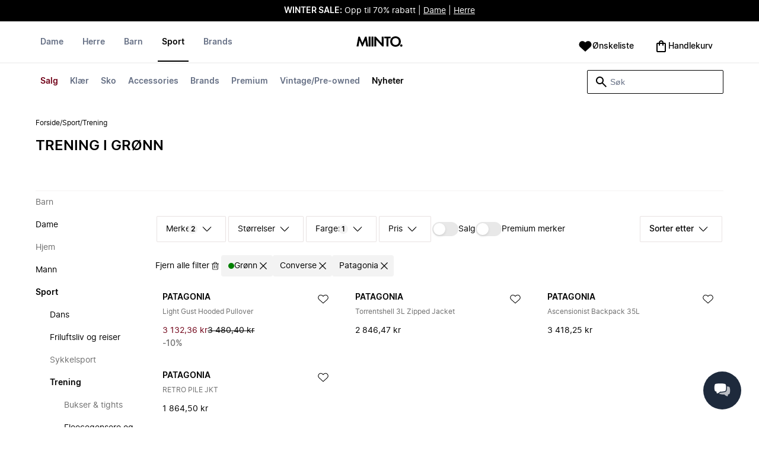

--- FILE ---
content_type: text/html
request_url: https://www.miinto.no/treningsklaer/aclima.converse.patagonia_gr%C3%B8nn
body_size: 73108
content:
<!doctype html>
<html lang="no">
  <head>
  <meta charset="UTF-8">
  <meta name="theme-color" content="#ffffff"/>
  <meta name="viewport" content="width=device-width, initial-scale=1.0, maximum-scale=1.0, shrink-to-fit=no" />
  <meta name="google-site-verification" content="xFDZHvHsOmX5HsjKCkjmsYjcWvroiw5OeL0lQK1zq9M" />
  <meta name="msapplication-TileColor" content="#ffffff">
  <meta name="msapplication-TileImage" content="/ms-icon-144x144.png">

  
    <link rel="apple-touch-icon" sizes="57x57" href="/assets/favicons/apple-icon-57x57.png">
    <link rel="apple-touch-icon" sizes="60x60" href="/assets/favicons/apple-icon-60x60.png">
    <link rel="apple-touch-icon" sizes="72x72" href="/assets/favicons/apple-icon-72x72.png">
    <link rel="apple-touch-icon" sizes="76x76" href="/assets/favicons/apple-icon-76x76.png">
    <link rel="apple-touch-icon" sizes="114x114" href="/assets/favicons/apple-icon-114x114.png">
    <link rel="apple-touch-icon" sizes="120x120" href="/assets/favicons/apple-icon-120x120.png">
    <link rel="apple-touch-icon" sizes="144x144" href="/assets/favicons/apple-icon-144x144.png">
    <link rel="apple-touch-icon" sizes="152x152" href="/assets/favicons/apple-icon-152x152.png">
    <link rel="apple-touch-icon" sizes="180x180" href="/assets/favicons/apple-icon-180x180.png">
    <link rel="icon" type="image/png" sizes="192x192" href="/assets/favicons/android-icon-192x192.png">
    <link rel="icon" type="image/png" sizes="32x32" href="/assets/favicons/favicon-32x32.png">
    <link rel="icon" type="image/png" sizes="96x96" href="/assets/favicons/favicon-96x96.png">
    <link rel="icon" type="image/png" sizes="16x16" href="/assets/favicons/favicon-16x16.png">
  

  <link rel="stylesheet" href="/assets/fonts/fonts.css" media="print" onload="this.media='all'">
  <link rel="stylesheet" href="/assets/css/common.css" media="print" onload="this.media='all'">
  <link rel="stylesheet" href="/assets/css/plp.css" media="print" onload="this.media='all'">
  <link rel="stylesheet" href="/assets/css/dixa.css" media="print" onload="this.media='all'">
  <link rel="manifest" href="/assets/manifest/no.json">
  <style><no value></style>

  <script>
    var internalAnalyticsUrl = "https://api-internal-analytics-uat-global.miinto.net"
  </script>

  <script src="/assets/scripts/internal-analytics-client.js?v=b9f816955c2bae448cdc39cef82d5a48"></script>

  <script defer id="CookieConsent" src="https://policy.app.cookieinformation.com/uc.js" data-culture="NB"></script>
  <script>
    if ("serviceWorker" in navigator) {
      window.addEventListener("load", function () {
        navigator.serviceWorker.register("/static/sw/sw.js", {
          scope: "/",
        });
      });
    }
  </script>

  
    <script id="placeToInsertGTMScriptsBefor"></script>
    <script>
      var dataLayerValuesFromTheServer = [{"page_type":"Other","pageTitle":"Trening i grønn  • Shop Trening i grønn online på Miinto","pageMetaDescription":"Stort utvalg av Trening i grønn fra dine favorittmerker. Shop direkte fra de beste uavhengige klesbutikkene online hos Miinto. Oppdag vårt utvalg her »","pageMetaKeywords":"","fitpredictor_user_email_hashed":"","device":"Web","pageUrl":"/head_section","userId":0,"currency":"NOK"}];
      if (window.dataLayer) {
          window.dataLayer = window.dataLayer.concat(dataLayerValuesFromTheServer)
      } else {
          var dataLayer = dataLayerValuesFromTheServer;
      }
    </script>
    <style>.async-hide { opacity: 0 !important} </style>
    <script>(function(a,s,y,n,c,h,i,d,e){s.className+=' '+y;h.start=1*new Date;
    h.end=i=function(){s.className=s.className.replace(RegExp(' ?'+y),'')};
    (a[n]=a[n]||[]).hide=h;setTimeout(function(){i();h.end=null},c);h.timeout=c;
    })(window,document.documentElement,'async-hide','dataLayer',4000,
    {'GTM-P8VF6J':true});</script>

    <!-- Google Tag Manager -->
    <script>(function(w,d,s,l,i){w[l]=w[l]||[];w[l].push({'gtm.start':
    new Date().getTime(),event:'gtm.js'});var f=d.getElementById(s),
    j=d.createElement('script'),dl=l!='dataLayer'?'&l='+l:'';j.async=true;j.src=
    '//www.googletagmanager.com/gtm.js?id='+i+dl+'&gtm_cookies_win=x';
    j.addEventListener('load', function() {
      var _ge = new CustomEvent('gtm_loaded', { bubbles: true });
      d.dispatchEvent(_ge);
    });
    f.parentNode.insertBefore(j,f);
    })(window,document,'placeToInsertGTMScriptsBefor','dataLayer','GTM-P8VF6J');</script>
    <!-- End Google Tag Manager -->

    <script>
      window.dataLayer = window.dataLayer || [];
      function gtag(){dataLayer.push(arguments);}
      gtag('consent', 'default', {
          ad_storage: 'denied',
          analytics_storage: 'denied',
          wait_for_update: 500,
      });
      gtag('set', 'ads_data_redaction', true);
      gtag('js', new Date());
      gtag('config', 'GTM-P8VF6J');
    </script>

  <script>
    window.__STRATEGY__ = "plpcategory";
  </script>
  <title>Trening i grønn  • Shop Trening i grønn online på Miinto</title>
<meta name="description" content="Stort utvalg av Trening i grønn fra dine favorittmerker. Shop direkte fra de beste uavhengige klesbutikkene online hos Miinto. Oppdag vårt utvalg her »">
<meta name="robots" content="noindex, follow">
<meta property="og:type" content="website" />
<meta property="og:title" content="Trening i grønn  • Shop Trening i grønn online på Miinto" />
<meta property="og:description" content="Stort utvalg av Trening i grønn fra dine favorittmerker. Shop direkte fra de beste uavhengige klesbutikkene online hos Miinto. Oppdag vårt utvalg her »" />
<meta property="og:url" content="https://www.miinto.no/treningsklaer/aclima.converse.patagonia_grønn" />
<link rel="canonical" href="https://www.miinto.no/treningsklaer/aclima.converse.patagonia_grønn">


</head>
  
  <body>
    <div id="plp">
      <style>--sxs{--sxs:0 t-jIWXJA}@media{:root,.t-jIWXJA{--colors-black8:#262626;--colors-black9:#222222;--colors-black10:#333333;--colors-black11:#6F6F6F;--colors-black12:#000000;--colors-white:#FFFFFF;--colors-steel1:#848c9d;--colors-steel2:#757e91;--colors-steel3:#667085;--colors-steel4:#5b6477;--colors-steel5:#51596a;--colors-grey1:#FCFCFC;--colors-grey2:#F8F8F8;--colors-grey3:#F3F3F3;--colors-grey4:#EDEDED;--colors-grey5:#E8E8E8;--colors-grey6:#E2E2E2;--colors-grey7:#DBDBDB;--colors-grey8:#C7C7C7;--colors-grey9:#8F8F8F;--colors-grey10:#858585;--colors-grey11:#6F6F6F;--colors-grey12:#171717;--colors-beige1:#FDFCFC;--colors-beige2:#F9F7F7;--colors-beige3:#F5F3F3;--colors-beige4:#F0EDED;--colors-beige5:#ECE8E8;--colors-beige6:#E8E2E2;--colors-beige7:#E2DBDB;--colors-beige8:#D3C7C7;--colors-beige9:#9B8F8F;--colors-beige10:#938585;--colors-beige11:#7D6F6F;--colors-beige12:#140606;--colors-burgundy1:#FFFBFD;--colors-burgundy2:#FEF6F9;--colors-burgundy3:#F6EAED;--colors-burgundy4:#F2E3E7;--colors-burgundy5:#EBD4DA;--colors-burgundy6:#DEB8C1;--colors-burgundy7:#D6A6B1;--colors-burgundy8:#CC909D;--colors-burgundy9:#700016;--colors-burgundy10:#66000E;--colors-burgundy11:#520008;--colors-burgundy12:#180004;--colors-tomato1:#FFFCFC;--colors-tomato2:#FFF8F7;--colors-tomato3:#FFF0EE;--colors-tomato4:#FFE6E2;--colors-tomato5:#FDD8D3;--colors-tomato6:#FAC7BE;--colors-tomato7:#F3B0A2;--colors-tomato8:#EA9280;--colors-tomato9:#E54D2E;--colors-tomato10:#DB4324;--colors-tomato11:#CA3214;--colors-tomato12:#341711;--colors-grass1:#FBFEFB;--colors-grass2:#F3FCF3;--colors-grass3:#EBF9EB;--colors-grass4:#DFF3DF;--colors-grass5:#CEEBCF;--colors-grass6:#B7DFBA;--colors-grass7:#97CF9C;--colors-grass8:#65BA75;--colors-grass9:#46A758;--colors-grass10:#3D9A50;--colors-grass11:#297C3B;--colors-grass12:#1B311E;--colors-amber1:#FEFDFB;--colors-amber2:#FFF9ED;--colors-amber3:#FFF4D5;--colors-amber4:#FFECBC;--colors-amber5:#FFE3A2;--colors-amber6:#FFD386;--colors-amber7:#F3BA63;--colors-amber8:#EE9D2B;--colors-amber9:#FFB224;--colors-amber10:#FFA01C;--colors-amber11:#AD5700;--colors-amber12:#4E2009;--colors-blue1:#FBFDFF;--colors-blue2:#F5FAFF;--colors-blue3:#EDF6FF;--colors-blue4:#E1F0FF;--colors-blue5:#CEE7FE;--colors-blue6:#B7D9F8;--colors-blue7:#96C7F2;--colors-blue8:#5EB0EF;--colors-blue9:#0090FF;--colors-blue10:#0081F1;--colors-blue11:#006ADC;--colors-blue12:#00254D;--colors-opacity1:rgba(0, 0, 0, 0.05);--colors-opacity2:rgba(0, 0, 0, 0.1);--colors-opacity3:rgba(0, 0, 0, 0.2);--colors-opacity4:rgba(0, 0, 0, 0.3);--colors-opacity5:rgba(0, 0, 0, 0.4);--colors-opacity6:rgba(0, 0, 0, 0.5);--colors-opacity7:rgba(0, 0, 0, 0.6);--colors-opacity8:rgba(0, 0, 0, 0.7);--colors-opacity9:rgba(0, 0, 0, 0.8);--colors-opacity10:rgba(0, 0, 0, 0.9);--colors-opacity11:rgb(0, 0, 0);--fontSizes-text4Xl:48px;--fontSizes-text3Xl:40px;--fontSizes-text2Xl:32px;--fontSizes-textXl:24px;--fontSizes-textLg:20px;--fontSizes-textBase:16px;--fontSizes-textSm:14px;--fontSizes-textXs:12px;--fontSizes-text2Xs:10px;--fontWeights-regular:400;--fontWeights-medium:500;--fontWeights-semiBold:600;--fontWeights-bold:700;--lineHeights-text4Xl:56px;--lineHeights-text3Xl:48px;--lineHeights-text2Xl:40px;--lineHeights-textXl:36px;--lineHeights-textLg:32px;--lineHeights-textBase:24px;--lineHeights-textSm:22px;--lineHeights-textXs:18px;--lineHeights-text2Xs:16px;--fonts-sans:'Inter', sans-serif}}--sxs{--sxs:1 k-iCEKFz k-ITCFc k-jbPmLQ edypwf}@media{@keyframes k-iCEKFz{0%{transform:scale(1)}50%{transform:scale(1.1)}}@keyframes k-ITCFc{from{transform:translateX(-100%)}to{transform:translateX(0%)}}@keyframes k-jbPmLQ{from{transform:translateX(0%)}to{transform:translateX(-100%)}}*{margin:0;padding:0;box-sizing:border-box}html{touch-action:manipulation}html,body{font-family:'Inter', sans-serif;height:100%;width:100%;-moz-osx-font-smoothing:grayscale;-webkit-font-smoothing:antialiased;text-rendering:optimizeLegibility}a{-webkit-tap-highlight-color:rgba(0, 0, 0, 0)}button{cursor:default;outline:none}}--sxs{--sxs:2 c-bdYtjD c-PJLV c-jMrfUZ c-hFGPfh c-hTWDRh c-gWfLcr c-dgYHFY c-fNBcZn c-jGndQ c-cIdiJW c-fuKDPN c-jtoHJj c-euvwkQ c-cmpvrW c-kSflVB c-bSMcqW c-hHczTq c-jIamXV c-wYbzn c-cpdcLN c-jVwFOG c-bkAZOM c-bPRzGn c-bRmaID c-haUwlz c-fWhZOE c-drilHR c-fkLskC c-iSXmKl c-jMtymh c-gWEtwx c-iUYqsq c-hakyQ c-hOcsoX c-gmHjbo c-CIXfS c-jxHTcr c-gqCOKV c-hfNkDq c-bJAcWD c-fZZjup c-lkeMPY c-hZZYhF c-iQWzLa c-kIEWo c-hobrPJ c-jzRoFo}@media{.c-bdYtjD{width:100%;align-items:center;justify-content:center;text-align:center;position:sticky;top:0;z-index:10}@media (min-width:1025px){.c-bdYtjD{position:relative}}.c-bdYtjD p,.c-bdYtjD span,.c-bdYtjD a{color:var(--colors-white)}.c-jMrfUZ{-webkit-hyphens:auto;hyphens:auto}.c-jMrfUZ a{text-decoration:underline;color:inherit}.c-hFGPfh{width:100%;position:sticky;top:30px;z-index:20;background-color:var(--colors-white)}@media (min-width:801px){.c-hFGPfh{top:32px}}@media (min-width:1025px){.c-hFGPfh{position:relative;top:0}}.c-hTWDRh{max-wwidth:calc(100% - 120px);margin-left:auto;margin-right:auto;padding-bottom:16px;border-bottom:1px solid var(--colors-beige3)}@media (min-width:1025px){.c-hTWDRh{border-bottom:none;padding:24px 60px 0}}@media (min-width:1600px){.c-hTWDRh{max-width:1440px;padding:24px 0 0}}.c-dgYHFY{position:relative;width:100%;display:flex;justify-content:space-between;align-items:center;padding:0 8px;background-color:var(--colors-white)}.c-fNBcZn{cursor:pointer;background-color:var(--colors-white);color:var(--colors-black12);height:48px;width:48px;border-radius:2px;border:none;display:flex;align-items:center;justify-content:center;column-gap:8px}.c-fNBcZn:hover{color:var(--colors-black10)}.c-fNBcZn:hover.icon-button-counter{background-color:var(--colors-burgundy10)}.c-fNBcZn:focus-visible{outline:2px solid var(--colors-blue7);outline-offset:1px}.c-fNBcZn:active{background-color:var(--colors-white);color:var(--colors-black11)}.c-fNBcZn:active.icon-button-counter{background-color:var(--colors-burgundy11)}.c-fNBcZn:disabled{background-color:var(--colors-white);color:var(--colors-black11);cursor:not-allowed}.c-fNBcZn:disabled.icon-button-counter{background-color:var(--colors-black11)}.c-cIdiJW{text-decoration:none}.c-jGndQ{position:absolute;top:50%;left:50%;transform:translate(-50%,-50%)}.c-fuKDPN{display:flex;;justify-content:flex-end}.c-cmpvrW{position:relative}.c-kSflVB{display:flex;justify-content:space-between;align-items:center;gap:16px}.c-bSMcqW{position:relative;width:100%}.c-hHczTq{position:absolute;top:50%;transform:translateY(-50%);cursor:pointer}.c-jIamXV{width:100%;font-size:var(--fontSizes-textSm);line-height:var(--lineHeights-textSm);background:var(--colors-white);color:var(--colors-black12);height:40px;border-radius:2px;border:1px solid var(--colors-black12)}.c-jIamXV::-webkit-search-cancel-button,.c-jIamXV::-webkit-search-decoration,.c-jIamXV::-webkit-search-results-button,.c-jIamXV::-webkit-search-results-decoration{display:none}.c-jIamXV::placeholder{opacity:1;color:var(--colors-steel3)}.c-jIamXV:hover{color:var(--colors-black10)}@media (min-width:1025px){.c-jIamXV:hover{box-shadow:0 0 0 1px var(--colors-black10)}}.c-jIamXV:focus,.c-cmpvrW:focus-within .c-jIamXV{outline:none;box-shadow:none;color:var(--colors-black12)}.c-euvwkQ{padding:0 20px}.c-jtoHJj{z-index:-1;transition:margin-top 0.3s, opacity 0.3s}.c-wYbzn{position:fixed;top:0;left:0;width:100vw;height:100dvh;background-color:rgba(0, 0, 0, 0.5);transition:opacity 200ms ease-in-out;opacity:0;pointer-events:none}.c-cpdcLN{position:fixed;top:0;display:flex;flex-direction:column;gap:24px;width:calc(100% - 28px);background-color:var(--colors-white);height:100dvh;padding:16px;transform:translateX(-100%)}.c-jVwFOG{display:flex;align-items:center;justify-content:space-between}.c-bkAZOM{width:24px;height:24px}.c-bPRzGn{display:flex;flex-direction:column;gap:24px;height:100%;overflow:hidden}.c-bRmaID{list-style:none;display:flex;flex-direction:row;align-items:flex-start;gap:24px;border-bottom:1px solid var(--colors-grey4);min-height:44px;overflow-y:auto}.c-haUwlz{display:block;color:var(--colors-steel3);font-weight:var(--fontWeights-semiBold);font-size:var(--fontSizes-textSm);line-height:var(--lineHeights-textSm);border-bottom:2px solid transparent;padding:0 0 19px;background:transparent;border:none;cursor:pointer;text-decoration:none}.c-fWhZOE{list-style:none;display:flex;flex-direction:column;flex-grow:1;overflow-y:auto}.c-drilHR{display:flex;justify-content:space-between;align-items:center;color:var(--colors-black12);font-size:var(--fontSizes-textSm);font-weight:var(--fontWeights-semiBold);line-height:var(--lineHeights-textSm);padding-top:8px;padding-bottom:8px;text-decoration:none}.c-fkLskC{list-style:none;display:flex;flex-direction:column;gap:16px;padding-top:24px;border-top:1px solid var(--colors-grey4);margin-top:auto;height:auto}.c-iSXmKl{color:var(--colors-black12);font-weight:var(--fontWeights-regular);font-size:var(--fontSizes-textSm);line-height:var(--lineHeights-textSm);text-decoration:none}.c-gWfLcr{display:flex;flex-direction:column;position:relative;z-index:20;width:100%}.c-gWEtwx{display:flex;justify-content:flex-start;position:relative;min-height:44px;flex:1}.c-gWEtwx > ul{margin-right:16px}.c-gWEtwx ul:last-of-type{margin-right:0}.c-iUYqsq{display:flex;justify-content:flex-start;flex-direction:row;list-style:none}.c-hakyQ{display:block}.c-hOcsoX{display:inline-block;outline:none;cursor:pointer;font-size:var(--fontSizes-textSm);line-height:var(--lineHeights-textSm);font-weight:var(--fontWeights-semiBold);text-decoration-line:none}.c-gmHjbo{width:max-content;display:none;justify-content:flex-start;flex-direction:row;list-style:none;position:absolute;top:44px;padding-top:14px;padding-bottom:14px;left:0}.c-gmHjbo > *{margin-right:4px}.c-gmHjbo li:last-of-type{margin-right:0}.c-CIXfS{position:absolute;width:100vw;margin-top:14px;background:var(--colors-white);padding:18px 68px 36px;border-bottom:1px solid var(--colors-beige3);border-top:2px solid var(--colors-beige3);z-index:20}@media (min-width:1025px){.c-CIXfS{left:-60px;padding:18px 68px 36px}}@media (min-width:1600px){.c-CIXfS{left:calc((100vw - 1440px) / -2)}}.c-jxHTcr{display:flex;justify-content:flex-start;align-items:flex-start;flex-wrap:wrap;gap:16px;margin-left:auto;margin-right:auto;width:100%}.c-jxHTcr > *{width:220px}@media (min-width:1600px){.c-jxHTcr{padding-left:8px;padding-right:8px;max-width:1440px}}.c-gqCOKV{padding:4px 0;display:flex;flex-direction:column;row-gap:8px}.c-hfNkDq{display:flex;flex-direction:column;row-gap:8px}.c-bJAcWD{list-style:none;font-weight:var(--fontWeights-regular)}.c-fZZjup{font-size:var(--fontSizes-textSm);line-height:var(--lineHeights-textSm);transition:background 300ms;cursor:pointer;text-decoration-line:none;padding:4px 0;outline:none}.c-lkeMPY{flex:1;display:flex;justify-content:flex-end;align-items:baseline}.c-hZZYhF{position:relative;background-color:var(--colors-white);min-height:48px;border-radius:2px;border:none;display:inline-flex;align-items:center;justify-content:center;column-gap:8px;color:var(--colors-black12);cursor:pointer;padding-left:16px;padding-right:16px;text-decoration:none}.c-hZZYhF:hover{color:var(--colors-black10)}.c-hZZYhF:hover .c-bzUdWo{background-color:var(--colors-burgundy10)}.c-hZZYhF:focus-visible{outline:2px solid var(--colors-blue7);outline-offset:1px}.c-hZZYhF:active{background-color:var(--colors-white);color:var(--colors-black11)}.c-hZZYhF:active .c-bzUdWo{background-color:var(--colors-burgundy11)}.c-hZZYhF:disabled{background-color:var(--colors-white);color:var(--colors-black11);cursor:not-allowed}.c-hZZYhF:disabled .c-bzUdWo{background-color:var(--colors-black11)}.c-iQWzLa{font-size:var(--fontSizes-textBase);line-height:var(--lineHeights-textBase);font-weight:var(--fontWeights-medium)}.c-kIEWo{display:inline;position:relative}.c-kIEWo .c-hZZYhF{z-index:20;border-width:2px 2px 0px 2px;border-radius:2px 2px 0px 0px;border-style:solid}.c-hobrPJ{position:absolute;top:58px}.c-jMtymh{display:flex;justify-content:space-between;align-items:flex-start;position:relative}@media (min-width:1025px){.c-jMtymh{min-height:108px}}.c-jzRoFo{display:none;position:absolute;width:100%;left:0;top:69px;border:1px solid var(--colors-grey3)}}--sxs{--sxs:3 c-PJLV-hyPGYo-size-small c-jMrfUZ-dYJjti-weight-regular c-jMrfUZ-cWyRje-size-textXs c-PJLV-dHfCCy-size-medium c-PJLV-jzpQJo-size-large c-jMrfUZ-hBPrlC-size-textSm c-fNBcZn-cmpvrW-position-relative c-jtoHJj-ecFJRE-isScrolling-false c-hHczTq-jWtlNf-size-xs c-jIamXV-cnZPbs-size-xs c-haUwlz-jXCMkU-active-true c-drilHR-cfraru-variant-primary c-hOcsoX-cKAwkL-variant-primary c-gmHjbo-dhzjXW-visible-true c-hOcsoX-jowzJi-variant-secondary c-CIXfS-kBYYkb-visible-false c-fZZjup-dFZANM-variant-external c-fZZjup-jAZbuB-variant-default c-hZZYhF-jIGKny-variant-header c-kIEWo-hkfENb-isOpen-false c-hobrPJ-czsSGP-position-right}@media{.c-PJLV-hyPGYo-size-small{padding:6px}.c-jMrfUZ-dYJjti-weight-regular{font-weight:var(--fontWeights-regular)}.c-jMrfUZ-cWyRje-size-textXs{font-size:var(--fontSizes-textXs);line-height:var(--lineHeights-textXs)}.c-PJLV-dHfCCy-size-medium{padding:7px;column-gap:10px}.c-PJLV-jzpQJo-size-large{padding:7px;column-gap:12px}.c-jMrfUZ-hBPrlC-size-textSm{font-size:var(--fontSizes-textSm);line-height:var(--lineHeights-textSm)}.c-fNBcZn-cmpvrW-position-relative{position:relative}.c-hHczTq-jWtlNf-size-xs{left:12px}.c-jIamXV-cnZPbs-size-xs{padding-left:42px;padding-right:42px}.c-jtoHJj-ecFJRE-isScrolling-false{margin-top:0px;opacity:1}.c-haUwlz-jXCMkU-active-true{color:var(--colors-black12);border-bottom:2px solid var(--colors-black12)}.c-drilHR-cfraru-variant-primary{font-size:var(--fontSizes-textSm)}.c-hOcsoX-cKAwkL-variant-primary{padding:0 8px 20px;---shadowColor:transparent;box-shadow:0 3px 0 -1px var(---shadowColor);transition:box-shadow 300ms;color:var(--colors-steel3);background:var(--colors-white)}.c-hOcsoX-cKAwkL-variant-primary:hover{---shadowColor:var(--colors-black12);color:var(--colors-black12)}.c-hOcsoX-cKAwkL-variant-primary:active{---shadowColor:var(--colors-black11);color:var(--colors-black11)}.c-hOcsoX-cKAwkL-variant-primary:focus-visible{outline:2px solid var(--colors-blue7);outline-offset:1px}.c-gmHjbo-dhzjXW-visible-true{display:flex}.c-hOcsoX-jowzJi-variant-secondary{padding:8px;color:var(--colors-steel3);background:var(--colors-white)}.c-hOcsoX-jowzJi-variant-secondary:hover{color:var(--colors-steel5)}.c-hOcsoX-jowzJi-variant-secondary:active{color:var(--colors-steel4)}.c-hOcsoX-jowzJi-variant-secondary:focus-visible{background-color:var(--colors-blue3)}.c-CIXfS-kBYYkb-visible-false{display:none}.c-fZZjup-dFZANM-variant-external:hover{text-decoration-line:underline}.c-fZZjup-dFZANM-variant-external:focus-visible{text-decoration:underline;background:var(--colors-blue3)}.c-fZZjup-dFZANM-variant-external:active{text-decoration:underline;color:var(--colors-black11)}.c-fZZjup-jAZbuB-variant-default:hover{color:var(--colors-black10);text-decoration-line:underline}.c-fZZjup-jAZbuB-variant-default:focus-visible{text-decoration:underline;background:var(--colors-blue3)}.c-fZZjup-jAZbuB-variant-default:active{text-decoration:underline;color:var(--colors-black11)}.c-hZZYhF-jIGKny-variant-header{min-height:34px}.c-hZZYhF-jIGKny-variant-header .c-bzUdWo{top:0}.c-hZZYhF-jIGKny-variant-header .c-iQWzLa{font-size:var(--fontSizes-textSm);line-height:var(--lineHeights-textSm);font-weight:var(--fontWeights-medium)}.c-kIEWo-hkfENb-isOpen-false .c-hZZYhF{border-color:transparent}.c-hobrPJ-czsSGP-position-right{right:0}}--sxs{--sxs:4 c-hHczTq-jSbexE-size-sm c-hHczTq-fFHmqo-size-md c-hHczTq-kYDDEP-size-lg c-jIamXV-jlmIOD-size-sm c-jIamXV-foiScX-size-md c-jIamXV-jzsFHz-size-lg c-jzRoFo-fheUDw-isVisible-true}@media{@media (min-width:481px){.c-hHczTq-jSbexE-size-sm{left:12px}}@media (min-width:801px){.c-hHczTq-fFHmqo-size-md{left:12px}}@media (min-width:1025px){.c-hHczTq-kYDDEP-size-lg{left:12px}}@media (min-width:481px){.c-jIamXV-jlmIOD-size-sm{padding-left:42px;padding-right:42px}}@media (min-width:801px){.c-jIamXV-foiScX-size-md{padding-left:42px;padding-right:42px}}@media (min-width:1025px){.c-jIamXV-jzsFHz-size-lg{padding-left:38px;padding-right:30px;width:230px;height:40px}}@media (min-width:1025px){.c-jIamXV-jzsFHz-size-lg:focus,.c-cmpvrW:focus-within .c-jIamXV-jzsFHz-size-lg{box-shadow:0 0 0 1px var(--colors-black12)}}@media (min-width:1025px){.c-jIamXV-jzsFHz-size-lg:focus::placeholder,.c-cmpvrW:focus-within .c-jIamXV-jzsFHz-size-lg::placeholder{color:var(--colors-steel3)}}@media (min-width:1025px){.c-jzRoFo-fheUDw-isVisible-true{display:block}}}--sxs{--sxs:6 c-bdYtjD-inVHKY-css c-fNBcZn-ilexLGO-css c-drilHR-ihDgDmc-css c-drilHR-iTGGkD-css c-drilHR-ijOjjqZ-css c-hOcsoX-iejQzbb-css c-hOcsoX-igQHlOs-css c-fZZjup-ibdDtCs-css c-fZZjup-ikBvgqv-css c-fZZjup-iJzunS-css c-fZZjup-idziiCd-css c-fZZjup-ietXtMo-css c-hOcsoX-iisgyOJ-css c-fZZjup-ieBVShz-css}@media{@initial{.c-bdYtjD-inVHKY-css{display:flex;background-color:#000000}}@media (min-width:360px){.c-bdYtjD-inVHKY-css{display:flex;background-color:#000000}}@media (min-width:481px){.c-bdYtjD-inVHKY-css{display:flex;background-color:#000000}}@media (min-width:801px){.c-bdYtjD-inVHKY-css{display:flex;background-color:#000000}}@media (min-width:1025px){.c-bdYtjD-inVHKY-css{display:flex;background-color:#000000}}@media (min-width:1600px){.c-bdYtjD-inVHKY-css{display:flex;background-color:#000000}}.c-fNBcZn-ilexLGO-css{width:34px}@media (min-width:360px){.c-drilHR-ihDgDmc-css{color:#700017}}@media (min-width:360px){.c-drilHR-ihDgDmc-css:hover{color:#700017}}.c-drilHR-ihDgDmc-css{font-weight:bold}@media (min-width:360px){.c-drilHR-ijOjjqZ-css{color:#000000}}@media (min-width:360px){.c-drilHR-ijOjjqZ-css:hover{color:#000000}}.c-drilHR-ijOjjqZ-css{font-weight:bold}@media (min-width:801px){.c-hOcsoX-igQHlOs-css{color:#700017}}@media (min-width:801px){.c-hOcsoX-igQHlOs-css:hover{color:#700017;---shadowColor:#700017}}.c-hOcsoX-igQHlOs-css{font-weight:bold}.c-fZZjup-ibdDtCs-css{color:var(--colors-black12);font-weight:var(--fontWeights-regular)}@media (min-width:801px){.c-fZZjup-ibdDtCs-css{color:#700017}}@media (min-width:801px){.c-fZZjup-ibdDtCs-css:hover{color:#700017;---shadowColor:#700017}}.c-fZZjup-ibdDtCs-css{font-weight:bold}.c-fZZjup-ikBvgqv-css{color:var(--colors-black12);font-weight:var(--fontWeights-regular)}.c-fZZjup-iJzunS-css{color:var(--colors-black12);font-weight:var(--fontWeights-regular);font-weight:bold}.c-fZZjup-idziiCd-css{color:var(--colors-black12);font-weight:var(--fontWeights-regular)}@media (min-width:801px){.c-fZZjup-idziiCd-css{color:#000000}}@media (min-width:801px){.c-fZZjup-idziiCd-css:hover{color:#000000;---shadowColor:#000000}}.c-fZZjup-idziiCd-css{font-weight:bold}.c-fZZjup-ietXtMo-css{color:var(--colors-black12);font-weight:var(--fontWeights-regular)}@media (min-width:801px){.c-fZZjup-ietXtMo-css{color:#000000}}@media (min-width:801px){.c-fZZjup-ietXtMo-css:hover{color:#000000;---shadowColor:#000000}}@media (min-width:801px){.c-hOcsoX-iisgyOJ-css{color:#000000}}@media (min-width:801px){.c-hOcsoX-iisgyOJ-css:hover{color:#000000;---shadowColor:#000000}}.c-hOcsoX-iisgyOJ-css{font-weight:bold}.c-fZZjup-ieBVShz-css{color:var(--colors-black12);font-weight:var(--fontWeights-regular)}@media (min-width:801px){.c-fZZjup-ieBVShz-css{color:#000000}}@media (min-width:801px){.c-fZZjup-ieBVShz-css:hover{color:#000000;---shadowColor:#000000}}}.fresnel-container{margin:0;padding:0;}
@media not all and (min-width:0px) and (max-width:480.98px){.fresnel-at-xs{display:none!important;}}
@media not all and (min-width:481px) and (max-width:800.98px){.fresnel-at-sm{display:none!important;}}
@media not all and (min-width:801px) and (max-width:1024.98px){.fresnel-at-md{display:none!important;}}
@media not all and (min-width:1025px){.fresnel-at-lg{display:none!important;}}
@media not all and (max-width:480.98px){.fresnel-lessThan-sm{display:none!important;}}
@media not all and (max-width:800.98px){.fresnel-lessThan-md{display:none!important;}}
@media not all and (max-width:1024.98px){.fresnel-lessThan-lg{display:none!important;}}
@media not all and (min-width:481px){.fresnel-greaterThan-xs{display:none!important;}}
@media not all and (min-width:801px){.fresnel-greaterThan-sm{display:none!important;}}
@media not all and (min-width:1025px){.fresnel-greaterThan-md{display:none!important;}}
@media not all and (min-width:0px){.fresnel-greaterThanOrEqual-xs{display:none!important;}}
@media not all and (min-width:481px){.fresnel-greaterThanOrEqual-sm{display:none!important;}}
@media not all and (min-width:801px){.fresnel-greaterThanOrEqual-md{display:none!important;}}
@media not all and (min-width:1025px){.fresnel-greaterThanOrEqual-lg{display:none!important;}}
@media not all and (min-width:0px) and (max-width:480.98px){.fresnel-between-xs-sm{display:none!important;}}
@media not all and (min-width:0px) and (max-width:800.98px){.fresnel-between-xs-md{display:none!important;}}
@media not all and (min-width:0px) and (max-width:1024.98px){.fresnel-between-xs-lg{display:none!important;}}
@media not all and (min-width:481px) and (max-width:800.98px){.fresnel-between-sm-md{display:none!important;}}
@media not all and (min-width:481px) and (max-width:1024.98px){.fresnel-between-sm-lg{display:none!important;}}
@media not all and (min-width:801px) and (max-width:1024.98px){.fresnel-between-md-lg{display:none!important;}}</style>
      <div class="mf-main-top-sticky">
        <div id="mf-plp-header-root"><div class="c-bdYtjD c-bdYtjD-inVHKY-css"><div class="fresnel-container fresnel-lessThan-md fresnel-:R5:"><div class="c-PJLV c-PJLV-hyPGYo-size-small"><div class="c-jMrfUZ c-jMrfUZ-dYJjti-weight-regular c-jMrfUZ-cWyRje-size-textXs"><p><strong style="color: rgb(255, 255, 255);">WINTER SALE:</strong><span style="color: rgb(255, 255, 255);"> Opp til 70% rabatt | </span><a href="https://www.miinto.no/dameklaer/sale" rel="noopener noreferrer" target="_blank" style="color: rgb(255, 255, 255);">Dame</a><span style="color: rgb(255, 255, 255);"> | </span><a href="https://www.miinto.no/herreklaer/sale" rel="noopener noreferrer" target="_blank" style="color: rgb(255, 255, 255);">Herre</a></p></div></div></div><div class="fresnel-container fresnel-at-md fresnel-:R9:"><div class="c-PJLV c-PJLV-dHfCCy-size-medium"><div class="c-jMrfUZ c-jMrfUZ-dYJjti-weight-regular c-jMrfUZ-cWyRje-size-textXs"><p><strong style="color: rgb(255, 255, 255);">WINTER SALE:</strong><span style="color: rgb(255, 255, 255);"> Opp til 70% rabatt | </span><a href="https://www.miinto.no/dameklaer/sale" rel="noopener noreferrer" target="_blank" style="color: rgb(255, 255, 255);">Dame</a><span style="color: rgb(255, 255, 255);"> | </span><a href="https://www.miinto.no/herreklaer/sale" rel="noopener noreferrer" target="_blank" style="color: rgb(255, 255, 255);">Herre</a></p></div></div></div><div class="fresnel-container fresnel-greaterThanOrEqual-lg fresnel-:Rd:"><div class="c-PJLV c-PJLV-jzpQJo-size-large"><div class="c-jMrfUZ c-jMrfUZ-dYJjti-weight-regular c-jMrfUZ-hBPrlC-size-textSm"><p><strong style="color: rgb(255, 255, 255);">WINTER SALE:</strong><span style="color: rgb(255, 255, 255);"> Opp til 70% rabatt | </span><a href="https://www.miinto.no/dameklaer/sale" rel="noopener noreferrer" target="_blank" style="color: rgb(255, 255, 255);">Dame</a><span style="color: rgb(255, 255, 255);"> | </span><a href="https://www.miinto.no/herreklaer/sale" rel="noopener noreferrer" target="_blank" style="color: rgb(255, 255, 255);">Herre</a></p></div></div></div></div><header data-testid="header" class="c-hFGPfh"><div class="c-hTWDRh"><div class="fresnel-container fresnel-lessThan-lg fresnel-:R2m: c-gWfLcr"><div data-testid="mobile-header-logo-row" class="c-dgYHFY"><button title="Open menu" data-testid="icon-button" class="c-fNBcZn c-fNBcZn-cmpvrW-position-relative"><svg xmlns="http://www.w3.org/2000/svg" fill="currentColor" aria-hidden="true" viewBox="0 0 24 24" width="24" height="24"><path fill-rule="evenodd" d="M2.3 5.08C2.3 4.69341 2.6134 4.38 3 4.38H21C21.3866 4.38 21.7 4.69341 21.7 5.08C21.7 5.4666 21.3866 5.78 21 5.78H3C2.6134 5.78 2.3 5.4666 2.3 5.08ZM2.3 12.0031C2.3 11.6165 2.6134 11.3031 3 11.3031H21C21.3866 11.3031 21.7 11.6165 21.7 12.0031C21.7 12.3897 21.3866 12.7031 21 12.7031H3C2.6134 12.7031 2.3 12.3897 2.3 12.0031ZM3 18.2262C2.6134 18.2262 2.3 18.5396 2.3 18.9262C2.3 19.3128 2.6134 19.6262 3 19.6262H21C21.3866 19.6262 21.7 19.3128 21.7 18.9262C21.7 18.5396 21.3866 18.2262 21 18.2262H3Z" clip-rule="evenodd"></path></svg></button><a href="https://www.miinto.no" title="Miinto Home" class="c-cIdiJW c-jGndQ"><div class="fresnel-container fresnel-lessThan-md fresnel-:R1cqm:"><svg width="88" height="20" viewBox="0 0 140 32" fill="none" xmlns="http://www.w3.org/2000/svg"><path d="M12.9826 2.60278H16.7596L23.8711 19.6376L31.3031 2.60278H35.0801L39.5784 29.3972H34.2753L31.8641 12.885L24.6725 29.3972H22.9059L16.0348 12.885L13.3031 29.3972H8L12.9826 2.60278Z" fill="black"></path><path d="M45.892 2.60278V29.3972H40.669V2.60278H45.892Z" fill="black"></path><path d="M53.5749 2.60278V29.3972H48.3519V2.60278H53.5749Z" fill="black"></path><path d="M56.0349 29.3972V2.60278H59.6516L75.9617 20.4808V2.60278H81.1847V29.3972H77.568L61.2578 11.4808V29.3972H56.0349V29.3972Z" fill="black"></path><path d="M94.0418 7.10104V29.3972H88.8188V7.10104H82.7944V2.60278H100.07V7.10104H94.0418Z" fill="black"></path><path fill-rule="evenodd" clip-rule="evenodd" d="M113.247 30C121.686 30 127.551 24.1777 127.551 16.0209C127.551 7.86411 121.686 2 113.247 2C104.808 2 98.9443 7.86411 98.9443 16.0209C98.9443 24.1742 104.812 30 113.247 30ZM113.247 6.74219C118.47 6.74219 122.167 10.5958 122.167 16.0209C122.167 21.446 118.47 25.2614 113.247 25.2614C108.024 25.2614 104.328 21.4425 104.328 16.0209C104.328 10.5993 108.024 6.74219 113.247 6.74219Z" fill="black"></path><path d="M128.77 23.655C130.537 23.655 131.902 25.0209 131.902 26.7874C131.902 28.554 130.537 29.9198 128.77 29.9198C127.003 29.9198 125.638 28.554 125.638 26.7874C125.634 25.0209 127 23.655 128.77 23.655Z" fill="black"></path></svg></div><div class="fresnel-container fresnel-greaterThanOrEqual-md fresnel-:R2cqm:"><svg width="88" height="20" viewBox="0 0 140 32" fill="none" xmlns="http://www.w3.org/2000/svg"><path d="M12.9826 2.60278H16.7596L23.8711 19.6376L31.3031 2.60278H35.0801L39.5784 29.3972H34.2753L31.8641 12.885L24.6725 29.3972H22.9059L16.0348 12.885L13.3031 29.3972H8L12.9826 2.60278Z" fill="black"></path><path d="M45.892 2.60278V29.3972H40.669V2.60278H45.892Z" fill="black"></path><path d="M53.5749 2.60278V29.3972H48.3519V2.60278H53.5749Z" fill="black"></path><path d="M56.0349 29.3972V2.60278H59.6516L75.9617 20.4808V2.60278H81.1847V29.3972H77.568L61.2578 11.4808V29.3972H56.0349V29.3972Z" fill="black"></path><path d="M94.0418 7.10104V29.3972H88.8188V7.10104H82.7944V2.60278H100.07V7.10104H94.0418Z" fill="black"></path><path fill-rule="evenodd" clip-rule="evenodd" d="M113.247 30C121.686 30 127.551 24.1777 127.551 16.0209C127.551 7.86411 121.686 2 113.247 2C104.808 2 98.9443 7.86411 98.9443 16.0209C98.9443 24.1742 104.812 30 113.247 30ZM113.247 6.74219C118.47 6.74219 122.167 10.5958 122.167 16.0209C122.167 21.446 118.47 25.2614 113.247 25.2614C108.024 25.2614 104.328 21.4425 104.328 16.0209C104.328 10.5993 108.024 6.74219 113.247 6.74219Z" fill="black"></path><path d="M128.77 23.655C130.537 23.655 131.902 25.0209 131.902 26.7874C131.902 28.554 130.537 29.9198 128.77 29.9198C127.003 29.9198 125.638 28.554 125.638 26.7874C125.634 25.0209 127 23.655 128.77 23.655Z" fill="black"></path></svg></div></a><div class="c-fuKDPN"><a title="Ønskeliste" href="/wishlist" data-testid="icon-button" class="c-fNBcZn c-fNBcZn-cmpvrW-position-relative c-fNBcZn-ilexLGO-css"><svg xmlns="http://www.w3.org/2000/svg" fill="currentColor" aria-hidden="true" viewBox="0 0 24 24" width="24" height="24"><path d="M4.03927 12.2142L11.9993 19.4244L19.9593 12.2142C21.9247 10.2373 21.4897 7.30562 19.7962 5.61725C18.9624 4.78595 17.851 4.29337 16.6164 4.38093C15.3817 4.46849 13.9329 5.14347 12.4493 6.82561C12.3354 6.95476 12.1715 7.02874 11.9993 7.02874C11.8271 7.02874 11.6632 6.95476 11.5493 6.82561C10.0658 5.14355 8.61474 4.46627 7.37705 4.37659C6.13938 4.28692 5.0253 4.77747 4.19016 5.60672C2.49532 7.28962 2.05754 10.221 4.03927 12.2142ZM11.9993 5.5482C10.5012 4.02449 8.94313 3.28692 7.46377 3.17973C5.83564 3.06176 4.39254 3.71469 3.34464 4.7552C1.27629 6.80896 0.643144 10.5151 3.20091 13.0729C3.2079 13.0799 3.21505 13.0867 3.22237 13.0933L11.5965 20.6786C11.8251 20.8857 12.1735 20.8857 12.4021 20.6786L20.7762 13.0933C20.7835 13.0867 20.7907 13.0799 20.7977 13.0729C23.3415 10.5291 22.7055 6.82327 20.6434 4.76743C19.598 3.72517 18.1579 3.06859 16.5315 3.18393C15.0537 3.28874 13.4971 4.02483 11.9993 5.5482Z"></path></svg></a><a title="Handlekurv" href="/checkout-step-1" data-testid="icon-button" class="c-fNBcZn c-fNBcZn-cmpvrW-position-relative"><svg xmlns="http://www.w3.org/2000/svg" fill="currentColor" aria-hidden="true" viewBox="0 0 24 24" width="24" height="24"><path d="M6 22C5.45 22 4.97917 21.8042 4.5875 21.4125C4.19583 21.0208 4 20.55 4 20V8C4 7.45 4.19583 6.97917 4.5875 6.5875C4.97917 6.19583 5.45 6 6 6H8C8 4.9 8.39167 3.95833 9.175 3.175C9.95833 2.39167 10.9 2 12 2C13.1 2 14.0417 2.39167 14.825 3.175C15.6083 3.95833 16 4.9 16 6H18C18.55 6 19.0208 6.19583 19.4125 6.5875C19.8042 6.97917 20 7.45 20 8V20C20 20.55 19.8042 21.0208 19.4125 21.4125C19.0208 21.8042 18.55 22 18 22H6ZM6 20H18V8H16V10C16 10.2833 15.9042 10.5208 15.7125 10.7125C15.5208 10.9042 15.2833 11 15 11C14.7167 11 14.4792 10.9042 14.2875 10.7125C14.0958 10.5208 14 10.2833 14 10V8H10V10C10 10.2833 9.90417 10.5208 9.7125 10.7125C9.52083 10.9042 9.28333 11 9 11C8.71667 11 8.47917 10.9042 8.2875 10.7125C8.09583 10.5208 8 10.2833 8 10V8H6V20ZM10 6H14C14 5.45 13.8042 4.97917 13.4125 4.5875C13.0208 4.19583 12.55 4 12 4C11.45 4 10.9792 4.19583 10.5875 4.5875C10.1958 4.97917 10 5.45 10 6Z"></path></svg></a></div></div><div class="c-jtoHJj c-jtoHJj-ecFJRE-isScrolling-false"><div web-analytics-classname="nav_search_bar" web-analytics-id="nav_search_bar" class="c-cmpvrW c-euvwkQ" data-testid="search"><div class="c-kSflVB"><div class="c-bSMcqW"><svg xmlns="http://www.w3.org/2000/svg" fill="currentColor" aria-hidden="true" viewBox="0 0 24 24" width="24px" height="24px" web-analytics-classname="nav_search_icon" web-analytics-id="nav_search_icon" class="c-hHczTq c-hHczTq-jWtlNf-size-xs c-hHczTq-jSbexE-size-sm c-hHczTq-fFHmqo-size-md c-hHczTq-kYDDEP-size-lg"><path d="M19.6 21L13.3 14.7C12.8 15.1 12.225 15.4167 11.575 15.65C10.925 15.8833 10.2333 16 9.5 16C7.68333 16 6.14583 15.3708 4.8875 14.1125C3.62917 12.8542 3 11.3167 3 9.5C3 7.68333 3.62917 6.14583 4.8875 4.8875C6.14583 3.62917 7.68333 3 9.5 3C11.3167 3 12.8542 3.62917 14.1125 4.8875C15.3708 6.14583 16 7.68333 16 9.5C16 10.2333 15.8833 10.925 15.65 11.575C15.4167 12.225 15.1 12.8 14.7 13.3L21 19.6L19.6 21ZM9.5 14C10.75 14 11.8125 13.5625 12.6875 12.6875C13.5625 11.8125 14 10.75 14 9.5C14 8.25 13.5625 7.1875 12.6875 6.3125C11.8125 5.4375 10.75 5 9.5 5C8.25 5 7.1875 5.4375 6.3125 6.3125C5.4375 7.1875 5 8.25 5 9.5C5 10.75 5.4375 11.8125 6.3125 12.6875C7.1875 13.5625 8.25 14 9.5 14Z"></path></svg><input data-testid="mobile-search-input" type="search" placeholder="Søk" class="c-jIamXV c-jIamXV-cnZPbs-size-xs c-jIamXV-jlmIOD-size-sm c-jIamXV-foiScX-size-md c-jIamXV-jzsFHz-size-lg search-input" value=""/></div></div></div></div><div class="c-wYbzn"></div><div data-testid="mobile-navigation" class="c-cpdcLN"><div class="c-jVwFOG"><a type="miintoBlack" link="https://www.miinto.no" title="Miinto Home" class="c-cIdiJW"><div class="fresnel-container fresnel-lessThan-md fresnel-:R5dqm:"><svg width="88" height="20" viewBox="0 0 140 32" fill="none" xmlns="http://www.w3.org/2000/svg"><path d="M12.9826 2.60278H16.7596L23.8711 19.6376L31.3031 2.60278H35.0801L39.5784 29.3972H34.2753L31.8641 12.885L24.6725 29.3972H22.9059L16.0348 12.885L13.3031 29.3972H8L12.9826 2.60278Z" fill="black"></path><path d="M45.892 2.60278V29.3972H40.669V2.60278H45.892Z" fill="black"></path><path d="M53.5749 2.60278V29.3972H48.3519V2.60278H53.5749Z" fill="black"></path><path d="M56.0349 29.3972V2.60278H59.6516L75.9617 20.4808V2.60278H81.1847V29.3972H77.568L61.2578 11.4808V29.3972H56.0349V29.3972Z" fill="black"></path><path d="M94.0418 7.10104V29.3972H88.8188V7.10104H82.7944V2.60278H100.07V7.10104H94.0418Z" fill="black"></path><path fill-rule="evenodd" clip-rule="evenodd" d="M113.247 30C121.686 30 127.551 24.1777 127.551 16.0209C127.551 7.86411 121.686 2 113.247 2C104.808 2 98.9443 7.86411 98.9443 16.0209C98.9443 24.1742 104.812 30 113.247 30ZM113.247 6.74219C118.47 6.74219 122.167 10.5958 122.167 16.0209C122.167 21.446 118.47 25.2614 113.247 25.2614C108.024 25.2614 104.328 21.4425 104.328 16.0209C104.328 10.5993 108.024 6.74219 113.247 6.74219Z" fill="black"></path><path d="M128.77 23.655C130.537 23.655 131.902 25.0209 131.902 26.7874C131.902 28.554 130.537 29.9198 128.77 29.9198C127.003 29.9198 125.638 28.554 125.638 26.7874C125.634 25.0209 127 23.655 128.77 23.655Z" fill="black"></path></svg></div><div class="fresnel-container fresnel-greaterThanOrEqual-md fresnel-:R9dqm:"><svg width="88" height="20" viewBox="0 0 140 32" fill="none" xmlns="http://www.w3.org/2000/svg"><path d="M12.9826 2.60278H16.7596L23.8711 19.6376L31.3031 2.60278H35.0801L39.5784 29.3972H34.2753L31.8641 12.885L24.6725 29.3972H22.9059L16.0348 12.885L13.3031 29.3972H8L12.9826 2.60278Z" fill="black"></path><path d="M45.892 2.60278V29.3972H40.669V2.60278H45.892Z" fill="black"></path><path d="M53.5749 2.60278V29.3972H48.3519V2.60278H53.5749Z" fill="black"></path><path d="M56.0349 29.3972V2.60278H59.6516L75.9617 20.4808V2.60278H81.1847V29.3972H77.568L61.2578 11.4808V29.3972H56.0349V29.3972Z" fill="black"></path><path d="M94.0418 7.10104V29.3972H88.8188V7.10104H82.7944V2.60278H100.07V7.10104H94.0418Z" fill="black"></path><path fill-rule="evenodd" clip-rule="evenodd" d="M113.247 30C121.686 30 127.551 24.1777 127.551 16.0209C127.551 7.86411 121.686 2 113.247 2C104.808 2 98.9443 7.86411 98.9443 16.0209C98.9443 24.1742 104.812 30 113.247 30ZM113.247 6.74219C118.47 6.74219 122.167 10.5958 122.167 16.0209C122.167 21.446 118.47 25.2614 113.247 25.2614C108.024 25.2614 104.328 21.4425 104.328 16.0209C104.328 10.5993 108.024 6.74219 113.247 6.74219Z" fill="black"></path><path d="M128.77 23.655C130.537 23.655 131.902 25.0209 131.902 26.7874C131.902 28.554 130.537 29.9198 128.77 29.9198C127.003 29.9198 125.638 28.554 125.638 26.7874C125.634 25.0209 127 23.655 128.77 23.655Z" fill="black"></path></svg></div></a><button title="Close menu" class="c-fNBcZn c-fNBcZn-cmpvrW-position-relative c-bkAZOM" data-testid="icon-button"><svg xmlns="http://www.w3.org/2000/svg" fill="currentColor" aria-hidden="true" viewBox="0 0 24 24" width="20" height="20"><path fill-rule="evenodd" d="M20.8098 4.10874C21.0634 3.8551 21.0634 3.44387 20.8098 3.19023C20.5561 2.93659 20.1449 2.93659 19.8913 3.19023L12 11.0815L4.10874 3.19023C3.8551 2.93659 3.44387 2.93659 3.19023 3.19023C2.93659 3.44387 2.93659 3.8551 3.19023 4.10874L11.0815 12L3.19023 19.8913C2.93659 20.1449 2.93659 20.5561 3.19023 20.8098C3.44387 21.0634 3.8551 21.0634 4.10874 20.8098L12 12.9185L19.8913 20.8098C20.1449 21.0634 20.5561 21.0634 20.8098 20.8098C21.0634 20.5561 21.0634 20.1449 20.8098 19.8913L12.9185 12L20.8098 4.10874Z" clip-rule="evenodd"></path></svg></button></div><nav class="c-bPRzGn"><ul class="c-bRmaID"><li data-testid="mobile-navigation-items-item-1"><a href="/dameklaer" title="Dame" data-testid="mobile-navigation-items-item-1-text" class="c-haUwlz c-haUwlz-jXCMkU-active-true">Dame</a></li><li data-testid="mobile-navigation-items-item-2"><a href="/herreklaer" title="Herre" data-testid="mobile-navigation-items-item-2-text" class="c-haUwlz">Herre</a></li><li data-testid="mobile-navigation-items-item-3"><a href="/barneklaer" title="Barn" data-testid="mobile-navigation-items-item-3-text" class="c-haUwlz">Barn</a></li><li data-testid="mobile-navigation-items-item-4"><a href="/sport" title="Sport" data-testid="mobile-navigation-items-item-4-text" class="c-haUwlz">Sport</a></li><li data-testid="mobile-navigation-items-item-5"><a href="/brands" title="Brands" data-testid="mobile-navigation-items-item-5-text" class="c-haUwlz">Brands</a></li></ul><ul class="c-fWhZOE"><li data-testid="mobile-navigation-subcategory-items-item-1"><a href="/dameklaer/sale" title="Salg" data-testid="mobile-navigation-subcategory-items-item-1-text" class="c-drilHR c-drilHR-cfraru-variant-primary c-drilHR-ihDgDmc-css">Salg<svg xmlns="http://www.w3.org/2000/svg" fill="currentColor" aria-hidden="true" viewBox="0 0 8 12" width="8" height="12"><path d="M4.6 6L0 1.4L1.4 0L7.4 6L1.4 12L0 10.6L4.6 6Z"></path></svg></a></li><li data-testid="mobile-navigation-subcategory-items-item-2"><a href="/dameklaer" title="Klær" data-testid="mobile-navigation-subcategory-items-item-2-text" class="c-drilHR c-drilHR-cfraru-variant-primary c-drilHR-iTGGkD-css">Klær<svg xmlns="http://www.w3.org/2000/svg" fill="currentColor" aria-hidden="true" viewBox="0 0 8 12" width="8" height="12"><path d="M4.6 6L0 1.4L1.4 0L7.4 6L1.4 12L0 10.6L4.6 6Z"></path></svg></a></li><li data-testid="mobile-navigation-subcategory-items-item-3"><a href="/damesko" title="Sko" data-testid="mobile-navigation-subcategory-items-item-3-text" class="c-drilHR c-drilHR-cfraru-variant-primary c-drilHR-iTGGkD-css">Sko<svg xmlns="http://www.w3.org/2000/svg" fill="currentColor" aria-hidden="true" viewBox="0 0 8 12" width="8" height="12"><path d="M4.6 6L0 1.4L1.4 0L7.4 6L1.4 12L0 10.6L4.6 6Z"></path></svg></a></li><li data-testid="mobile-navigation-subcategory-items-item-4"><a href="/dame-accessories" title="Accessories" data-testid="mobile-navigation-subcategory-items-item-4-text" class="c-drilHR c-drilHR-cfraru-variant-primary c-drilHR-iTGGkD-css">Accessories<svg xmlns="http://www.w3.org/2000/svg" fill="currentColor" aria-hidden="true" viewBox="0 0 8 12" width="8" height="12"><path d="M4.6 6L0 1.4L1.4 0L7.4 6L1.4 12L0 10.6L4.6 6Z"></path></svg></a></li><li data-testid="mobile-navigation-subcategory-items-item-5"><a href="/brands" title="Brands" data-testid="mobile-navigation-subcategory-items-item-5-text" class="c-drilHR c-drilHR-cfraru-variant-primary c-drilHR-iTGGkD-css">Brands<svg xmlns="http://www.w3.org/2000/svg" fill="currentColor" aria-hidden="true" viewBox="0 0 8 12" width="8" height="12"><path d="M4.6 6L0 1.4L1.4 0L7.4 6L1.4 12L0 10.6L4.6 6Z"></path></svg></a></li><li data-testid="mobile-navigation-subcategory-items-item-6"><a href="/dameklaer/premium" title="Premium" data-testid="mobile-navigation-subcategory-items-item-6-text" class="c-drilHR c-drilHR-cfraru-variant-primary c-drilHR-iTGGkD-css">Premium<svg xmlns="http://www.w3.org/2000/svg" fill="currentColor" aria-hidden="true" viewBox="0 0 8 12" width="8" height="12"><path d="M4.6 6L0 1.4L1.4 0L7.4 6L1.4 12L0 10.6L4.6 6Z"></path></svg></a></li><li data-testid="mobile-navigation-subcategory-items-item-7"><a href="/vintage-dame" title="Vintage/Pre-owned" data-testid="mobile-navigation-subcategory-items-item-7-text" class="c-drilHR c-drilHR-cfraru-variant-primary c-drilHR-iTGGkD-css">Vintage/Pre-owned<svg xmlns="http://www.w3.org/2000/svg" fill="currentColor" aria-hidden="true" viewBox="0 0 8 12" width="8" height="12"><path d="M4.6 6L0 1.4L1.4 0L7.4 6L1.4 12L0 10.6L4.6 6Z"></path></svg></a></li><li data-testid="mobile-navigation-subcategory-items-item-8"><a href="/dameklaer?new=1" title="Nyheter" data-testid="mobile-navigation-subcategory-items-item-8-text" class="c-drilHR c-drilHR-cfraru-variant-primary c-drilHR-ijOjjqZ-css">Nyheter<svg xmlns="http://www.w3.org/2000/svg" fill="currentColor" aria-hidden="true" viewBox="0 0 8 12" width="8" height="12"><path d="M4.6 6L0 1.4L1.4 0L7.4 6L1.4 12L0 10.6L4.6 6Z"></path></svg></a></li><li data-testid="mobile-navigation-Dame-all-category-items"><a href="/dameklaer" title="Dame" data-testid="mobile-navigation-Dame-all-category-items-text" class="c-drilHR">Alt i<!-- --> <!-- -->Dame</a></li></ul><ul class="c-fkLskC"><li><a href="https://miinto-customer-care.elevio.help/nn" title="Hjelpesenter" class="c-iSXmKl">Hjelpesenter</a></li><li><a href="https://www.miinto.no/rma-product" title="Returer" class="c-iSXmKl">Returer</a></li></ul></nav></div></div><div class="fresnel-container fresnel-greaterThanOrEqual-lg fresnel-:R36: c-jMtymh"><nav data-testid="desktop-navigation" class="c-gWEtwx"><ul data-testid="desktop-navigation-1" class="c-iUYqsq"><li class="c-hakyQ"><a href="/dameklaer" data-testid="desktop-navigation-1-text" web-analytics-classname="nav_link_1" class="c-hOcsoX c-hOcsoX-cKAwkL-variant-primary c-hOcsoX-iejQzbb-css">Dame</a><ul data-testid="desktop-navigation-1-items" class="c-gmHjbo c-gmHjbo-dhzjXW-visible-true"><li data-testid="desktop-navigation-1-items-item-1" web-analytics-classname="nav_link_2" class="c-hakyQ"><a href="/dameklaer/sale" data-testid="desktop-navigation-1-text-1-text" class="c-hOcsoX c-hOcsoX-jowzJi-variant-secondary c-hOcsoX-igQHlOs-css">Salg</a><ul data-testid="desktop-navigation-1-1-items" class="c-CIXfS c-CIXfS-kBYYkb-visible-false"><div class="c-jxHTcr"><div data-testid="desktop-navigation-1-1-1" class="c-gqCOKV"><ul data-testid="desktop-navigation-1-1-1-items" class="c-hfNkDq"><li data-testid="desktop-navigation-1-1-1-items-item-1" web-analytics-classname="nav_link_3" class="c-bJAcWD"><a href="/dameklaer/sale" class="c-fZZjup c-fZZjup-dFZANM-variant-external c-fZZjup-ibdDtCs-css">Salg</a></li><li data-testid="desktop-navigation-1-1-1-items-item-2" web-analytics-classname="nav_link_3" class="c-bJAcWD"><a href="/damesko-stovler-og-boots/sale" class="c-fZZjup c-fZZjup-jAZbuB-variant-default c-fZZjup-ikBvgqv-css">Støvler &amp; Boots</a></li><li data-testid="desktop-navigation-1-1-1-items-item-3" web-analytics-classname="nav_link_3" class="c-bJAcWD"><a href="/damsko-sneakers/sale" class="c-fZZjup c-fZZjup-jAZbuB-variant-default c-fZZjup-ikBvgqv-css">Sneakers</a></li><li data-testid="desktop-navigation-1-1-1-items-item-4" web-analytics-classname="nav_link_3" class="c-bJAcWD"><a href="/dame-jakker-kaper/sale" class="c-fZZjup c-fZZjup-jAZbuB-variant-default c-fZZjup-ikBvgqv-css">Jakker &amp; Kåper</a></li><li data-testid="desktop-navigation-1-1-1-items-item-5" web-analytics-classname="nav_link_3" class="c-bJAcWD"><a href="/dame-skuldervesker/sale" class="c-fZZjup c-fZZjup-jAZbuB-variant-default c-fZZjup-ikBvgqv-css">Skuldervesker</a></li><li data-testid="desktop-navigation-1-1-1-items-item-6" web-analytics-classname="nav_link_3" class="c-bJAcWD"><a href="/dame-kjoler/sale" class="c-fZZjup c-fZZjup-jAZbuB-variant-default c-fZZjup-ikBvgqv-css">Kjoler</a></li><li data-testid="desktop-navigation-1-1-1-items-item-7" web-analytics-classname="nav_link_3" class="c-bJAcWD"><a href="/dame-bluser/sale" class="c-fZZjup c-fZZjup-jAZbuB-variant-default c-fZZjup-ikBvgqv-css">Bluser</a></li><li data-testid="desktop-navigation-1-1-1-items-item-8" web-analytics-classname="nav_link_3" class="c-bJAcWD"><a href="/dame-gensere-og-cardigans/sale" class="c-fZZjup c-fZZjup-jAZbuB-variant-default c-fZZjup-ikBvgqv-css">Overdeler</a></li><li data-testid="desktop-navigation-1-1-1-items-item-9" web-analytics-classname="nav_link_3" class="c-bJAcWD"><a href="/dameklaer" class="c-fZZjup c-fZZjup-jAZbuB-variant-default c-fZZjup-iJzunS-css">Se alle</a></li></ul></div></div></ul></li><li data-testid="desktop-navigation-1-items-item-2" web-analytics-classname="nav_link_2" class="c-hakyQ"><a href="/dameklaer" data-testid="desktop-navigation-1-text-2-text" class="c-hOcsoX c-hOcsoX-jowzJi-variant-secondary c-hOcsoX-iejQzbb-css">Klær</a><ul data-testid="desktop-navigation-1-2-items" class="c-CIXfS c-CIXfS-kBYYkb-visible-false"><div class="c-jxHTcr"><div data-testid="desktop-navigation-1-2-1" class="c-gqCOKV"><ul data-testid="desktop-navigation-1-2-1-items" class="c-hfNkDq"><li data-testid="desktop-navigation-1-2-1-items-item-1" web-analytics-classname="nav_link_3" class="c-bJAcWD"><a href="/dameklaer?new=1" class="c-fZZjup c-fZZjup-dFZANM-variant-external c-fZZjup-idziiCd-css">Nyheter</a></li><li data-testid="desktop-navigation-1-2-1-items-item-2" web-analytics-classname="nav_link_3" class="c-bJAcWD"><a href="/dame-kjoler" class="c-fZZjup c-fZZjup-jAZbuB-variant-default c-fZZjup-ikBvgqv-css">Kjoler</a></li><li data-testid="desktop-navigation-1-2-1-items-item-3" web-analytics-classname="nav_link_3" class="c-bJAcWD"><a href="/dame-skjorter-og-bluser" class="c-fZZjup c-fZZjup-jAZbuB-variant-default c-fZZjup-ikBvgqv-css">Bluser &amp; Skjorter</a></li><li data-testid="desktop-navigation-1-2-1-items-item-4" web-analytics-classname="nav_link_3" class="c-bJAcWD"><a href="/dame-bukser" class="c-fZZjup c-fZZjup-jAZbuB-variant-default c-fZZjup-ikBvgqv-css">Bukser</a></li><li data-testid="desktop-navigation-1-2-1-items-item-5" web-analytics-classname="nav_link_3" class="c-bJAcWD"><a href="/dame-jeans" class="c-fZZjup c-fZZjup-jAZbuB-variant-default c-fZZjup-ikBvgqv-css">Jeans</a></li><li data-testid="desktop-navigation-1-2-1-items-item-6" web-analytics-classname="nav_link_3" class="c-bJAcWD"><a href="/dame-cardigans" class="c-fZZjup c-fZZjup-jAZbuB-variant-default c-fZZjup-ikBvgqv-css">Cardigans</a></li><li data-testid="desktop-navigation-1-2-1-items-item-7" web-analytics-classname="nav_link_3" class="c-bJAcWD"><a href="/dame-hettegensere-og-hoodies" class="c-fZZjup c-fZZjup-jAZbuB-variant-default c-fZZjup-ikBvgqv-css">Hettegensere &amp; Hoodies</a></li><li data-testid="desktop-navigation-1-2-1-items-item-8" web-analytics-classname="nav_link_3" class="c-bJAcWD"><a href="/dame-skjort" class="c-fZZjup c-fZZjup-jAZbuB-variant-default c-fZZjup-ikBvgqv-css">Skjørt</a></li><li data-testid="desktop-navigation-1-2-1-items-item-9" web-analytics-classname="nav_link_3" class="c-bJAcWD"><a href="/dame-t-skjorter" class="c-fZZjup c-fZZjup-jAZbuB-variant-default c-fZZjup-ikBvgqv-css">T-Skjorter</a></li><li data-testid="desktop-navigation-1-2-1-items-item-10" web-analytics-classname="nav_link_3" class="c-bJAcWD"><a href="/dame-topper" class="c-fZZjup c-fZZjup-jAZbuB-variant-default c-fZZjup-ikBvgqv-css">Topper</a></li><li data-testid="desktop-navigation-1-2-1-items-item-11" web-analytics-classname="nav_link_3" class="c-bJAcWD"><a href="/dame-jakker-kaper" class="c-fZZjup c-fZZjup-jAZbuB-variant-default c-fZZjup-ikBvgqv-css">Jakker &amp; Kåper</a></li><li data-testid="desktop-navigation-1-2-1-items-item-12" web-analytics-classname="nav_link_3" class="c-bJAcWD"><a href="/dameklaer" class="c-fZZjup c-fZZjup-jAZbuB-variant-default c-fZZjup-iJzunS-css">Se alle</a></li></ul></div><div data-testid="desktop-navigation-1-2-2" class="c-gqCOKV"><ul data-testid="desktop-navigation-1-2-2-items" class="c-hfNkDq"><li data-testid="desktop-navigation-1-2-2-items-item-1" web-analytics-classname="nav_link_3" class="c-bJAcWD"><a href="/dameklaer/premium" class="c-fZZjup c-fZZjup-jAZbuB-variant-default c-fZZjup-iJzunS-css">Populære Mærker</a></li><li data-testid="desktop-navigation-1-2-2-items-item-2" web-analytics-classname="nav_link_3" class="c-bJAcWD"><a href="/dameklaer/hest" class="c-fZZjup c-fZZjup-jAZbuB-variant-default c-fZZjup-ikBvgqv-css">HÉST</a></li><li data-testid="desktop-navigation-1-2-2-items-item-3" web-analytics-classname="nav_link_3" class="c-bJAcWD"><a href="/dameklaer/neo-noir" class="c-fZZjup c-fZZjup-jAZbuB-variant-default c-fZZjup-ikBvgqv-css">Neo Noir</a></li><li data-testid="desktop-navigation-1-2-2-items-item-4" web-analytics-classname="nav_link_3" class="c-bJAcWD"><a href="/dameklaer/hale-bob" class="c-fZZjup c-fZZjup-jAZbuB-variant-default c-fZZjup-ikBvgqv-css">Hale Bob</a></li><li data-testid="desktop-navigation-1-2-2-items-item-5" web-analytics-classname="nav_link_3" class="c-bJAcWD"><a href="/dameklaer/camilla-pihl" class="c-fZZjup c-fZZjup-jAZbuB-variant-default c-fZZjup-ikBvgqv-css">Camilla Pihl</a></li><li data-testid="desktop-navigation-1-2-2-items-item-6" web-analytics-classname="nav_link_3" class="c-bJAcWD"><a href="/dameklaer/holzweier" class="c-fZZjup c-fZZjup-jAZbuB-variant-default c-fZZjup-ikBvgqv-css">Holzweiler</a></li><li data-testid="desktop-navigation-1-2-2-items-item-7" web-analytics-classname="nav_link_3" class="c-bJAcWD"><a href="/dameklaer/by-timo" class="c-fZZjup c-fZZjup-jAZbuB-variant-default c-fZZjup-ikBvgqv-css">By Timo</a></li><li data-testid="desktop-navigation-1-2-2-items-item-8" web-analytics-classname="nav_link_3" class="c-bJAcWD"><a href="/dameklaer/lois" class="c-fZZjup c-fZZjup-jAZbuB-variant-default c-fZZjup-ikBvgqv-css">Lois</a></li><li data-testid="desktop-navigation-1-2-2-items-item-9" web-analytics-classname="nav_link_3" class="c-bJAcWD"><a href="/dameklaer/ella-il" class="c-fZZjup c-fZZjup-jAZbuB-variant-default c-fZZjup-ikBvgqv-css">Ella&amp;Il</a></li><li data-testid="desktop-navigation-1-2-2-items-item-10" web-analytics-classname="nav_link_3" class="c-bJAcWD"><a href="/dameklaer/part-two" class="c-fZZjup c-fZZjup-jAZbuB-variant-default c-fZZjup-ikBvgqv-css">Part Two</a></li><li data-testid="desktop-navigation-1-2-2-items-item-11" web-analytics-classname="nav_link_3" class="c-bJAcWD"><a href="/dameklaer/gestuz" class="c-fZZjup c-fZZjup-jAZbuB-variant-default c-fZZjup-ikBvgqv-css">Gestuz</a></li><li data-testid="desktop-navigation-1-2-2-items-item-12" web-analytics-classname="nav_link_3" class="c-bJAcWD"><a href="/dameklaer/premium" class="c-fZZjup c-fZZjup-jAZbuB-variant-default c-fZZjup-iJzunS-css">Se alle</a></li></ul></div></div></ul></li><li data-testid="desktop-navigation-1-items-item-3" web-analytics-classname="nav_link_2" class="c-hakyQ"><a href="/damesko" data-testid="desktop-navigation-1-text-3-text" class="c-hOcsoX c-hOcsoX-jowzJi-variant-secondary c-hOcsoX-iejQzbb-css">Sko</a><ul data-testid="desktop-navigation-1-3-items" class="c-CIXfS c-CIXfS-kBYYkb-visible-false"><div class="c-jxHTcr"><div data-testid="desktop-navigation-1-3-1" class="c-gqCOKV"><ul data-testid="desktop-navigation-1-3-1-items" class="c-hfNkDq"><li data-testid="desktop-navigation-1-3-1-items-item-1" web-analytics-classname="nav_link_3" class="c-bJAcWD"><a href="/damesko?new=1" class="c-fZZjup c-fZZjup-dFZANM-variant-external c-fZZjup-idziiCd-css">Nyheter</a></li><li data-testid="desktop-navigation-1-3-1-items-item-2" web-analytics-classname="nav_link_3" class="c-bJAcWD"><a href="/damsko-sneakers" class="c-fZZjup c-fZZjup-dFZANM-variant-external c-fZZjup-ietXtMo-css">Sneakers</a></li><li data-testid="desktop-navigation-1-3-1-items-item-3" web-analytics-classname="nav_link_3" class="c-bJAcWD"><a href="/damesko-sandaler" class="c-fZZjup c-fZZjup-dFZANM-variant-external c-fZZjup-ietXtMo-css">Sandaler</a></li><li data-testid="desktop-navigation-1-3-1-items-item-4" web-analytics-classname="nav_link_3" class="c-bJAcWD"><a href="/damesko-pumps" class="c-fZZjup c-fZZjup-dFZANM-variant-external c-fZZjup-ietXtMo-css">Pumps</a></li><li data-testid="desktop-navigation-1-3-1-items-item-5" web-analytics-classname="nav_link_3" class="c-bJAcWD"><a href="/damesko-skoletter-og-ankelstovletter" class="c-fZZjup c-fZZjup-dFZANM-variant-external c-fZZjup-ietXtMo-css">Skoletter &amp; Ankelstøvletter</a></li><li data-testid="desktop-navigation-1-3-1-items-item-6" web-analytics-classname="nav_link_3" class="c-bJAcWD"><a href="/damesko-stovler-og-boots" class="c-fZZjup c-fZZjup-dFZANM-variant-external c-fZZjup-ietXtMo-css">Støvler &amp; Boots</a></li><li data-testid="desktop-navigation-1-3-1-items-item-7" web-analytics-classname="nav_link_3" class="c-bJAcWD"><a href="/damesko-mokkasiner" class="c-fZZjup c-fZZjup-dFZANM-variant-external c-fZZjup-ietXtMo-css">Moccasiner</a></li><li data-testid="desktop-navigation-1-3-1-items-item-8" web-analytics-classname="nav_link_3" class="c-bJAcWD"><a href="/damesko-flate-sko" class="c-fZZjup c-fZZjup-dFZANM-variant-external c-fZZjup-ietXtMo-css">Flate sko</a></li><li data-testid="desktop-navigation-1-3-1-items-item-9" web-analytics-classname="nav_link_3" class="c-bJAcWD"><a href="/damesko-hoye-haeler" class="c-fZZjup c-fZZjup-dFZANM-variant-external c-fZZjup-ietXtMo-css">Høye Hæler</a></li><li data-testid="desktop-navigation-1-3-1-items-item-10" web-analytics-classname="nav_link_3" class="c-bJAcWD"><a href="/damesko/sale" class="c-fZZjup c-fZZjup-jAZbuB-variant-default c-fZZjup-iJzunS-css">Se alle</a></li></ul></div><div data-testid="desktop-navigation-1-3-2" class="c-gqCOKV"><ul data-testid="desktop-navigation-1-3-2-items" class="c-hfNkDq"><li data-testid="desktop-navigation-1-3-2-items-item-1" web-analytics-classname="nav_link_3" class="c-bJAcWD"><a href="/dameklaer/premium" class="c-fZZjup c-fZZjup-jAZbuB-variant-default c-fZZjup-iJzunS-css">Trend</a></li><li data-testid="desktop-navigation-1-3-2-items-item-2" web-analytics-classname="nav_link_3" class="c-bJAcWD"><a href="/damesko/axel-arigato" class="c-fZZjup c-fZZjup-jAZbuB-variant-default c-fZZjup-ikBvgqv-css">Axel Arigato Sko</a></li><li data-testid="desktop-navigation-1-3-2-items-item-3" web-analytics-classname="nav_link_3" class="c-bJAcWD"><a href="/damesko/veja" class="c-fZZjup c-fZZjup-jAZbuB-variant-default c-fZZjup-ikBvgqv-css">Veja Sko</a></li><li data-testid="desktop-navigation-1-3-2-items-item-4" web-analytics-classname="nav_link_3" class="c-bJAcWD"><a href="/damesko/inuikii" class="c-fZZjup c-fZZjup-jAZbuB-variant-default c-fZZjup-ikBvgqv-css">Inuikii Sko</a></li><li data-testid="desktop-navigation-1-3-2-items-item-5" web-analytics-classname="nav_link_3" class="c-bJAcWD"><a href="/damesko/jim-rickey" class="c-fZZjup c-fZZjup-jAZbuB-variant-default c-fZZjup-ikBvgqv-css">Jim Rickey Sko</a></li><li data-testid="desktop-navigation-1-3-2-items-item-6" web-analytics-classname="nav_link_3" class="c-bJAcWD"><a href="/damesko/golden-goose" class="c-fZZjup c-fZZjup-jAZbuB-variant-default c-fZZjup-ikBvgqv-css">Golden Goose Sko</a></li><li data-testid="desktop-navigation-1-3-2-items-item-7" web-analytics-classname="nav_link_3" class="c-bJAcWD"><a href="/damesko/michael-kors" class="c-fZZjup c-fZZjup-jAZbuB-variant-default c-fZZjup-ikBvgqv-css">Michael Kors Sko</a></li><li data-testid="desktop-navigation-1-3-2-items-item-8" web-analytics-classname="nav_link_3" class="c-bJAcWD"><a href="/damesko/laura-bellariva" class="c-fZZjup c-fZZjup-jAZbuB-variant-default c-fZZjup-ikBvgqv-css">Laura Bellariva Sko</a></li><li data-testid="desktop-navigation-1-3-2-items-item-9" web-analytics-classname="nav_link_3" class="c-bJAcWD"><a href="/damesko/valentino-garavani" class="c-fZZjup c-fZZjup-jAZbuB-variant-default c-fZZjup-ikBvgqv-css">Valentino Garavani Sko</a></li><li data-testid="desktop-navigation-1-3-2-items-item-10" web-analytics-classname="nav_link_3" class="c-bJAcWD"><a href="/damesko/pavement" class="c-fZZjup c-fZZjup-jAZbuB-variant-default c-fZZjup-ikBvgqv-css">Pavement Sko</a></li><li data-testid="desktop-navigation-1-3-2-items-item-11" web-analytics-classname="nav_link_3" class="c-bJAcWD"><a href="/damesko/ganni" class="c-fZZjup c-fZZjup-jAZbuB-variant-default c-fZZjup-ikBvgqv-css">Ganni Sko</a></li><li data-testid="desktop-navigation-1-3-2-items-item-12" web-analytics-classname="nav_link_3" class="c-bJAcWD"><a href="/damesko/mono" class="c-fZZjup c-fZZjup-jAZbuB-variant-default c-fZZjup-ikBvgqv-css">MONO Sko</a></li><li data-testid="desktop-navigation-1-3-2-items-item-13" web-analytics-classname="nav_link_3" class="c-bJAcWD"><a href="/damesko/premium" class="c-fZZjup c-fZZjup-jAZbuB-variant-default c-fZZjup-iJzunS-css">Se alle</a></li></ul></div></div></ul></li><li data-testid="desktop-navigation-1-items-item-4" web-analytics-classname="nav_link_2" class="c-hakyQ"><a href="/dame-accessories" data-testid="desktop-navigation-1-text-4-text" class="c-hOcsoX c-hOcsoX-jowzJi-variant-secondary c-hOcsoX-iejQzbb-css">Accessories</a><ul data-testid="desktop-navigation-1-4-items" class="c-CIXfS c-CIXfS-kBYYkb-visible-false"><div class="c-jxHTcr"><div data-testid="desktop-navigation-1-4-1" class="c-gqCOKV"><ul data-testid="desktop-navigation-1-4-1-items" class="c-hfNkDq"><li data-testid="desktop-navigation-1-4-1-items-item-1" web-analytics-classname="nav_link_3" class="c-bJAcWD"><a href="/dame-accessories?new=1" class="c-fZZjup c-fZZjup-dFZANM-variant-external c-fZZjup-idziiCd-css">Nyheter</a></li><li data-testid="desktop-navigation-1-4-1-items-item-2" web-analytics-classname="nav_link_3" class="c-bJAcWD"><a href="/dame-rumpetasker-og-crossover-vesker" class="c-fZZjup c-fZZjup-jAZbuB-variant-default c-fZZjup-ikBvgqv-css">Crossovervesker</a></li><li data-testid="desktop-navigation-1-4-1-items-item-3" web-analytics-classname="nav_link_3" class="c-bJAcWD"><a href="/dame-handvesker" class="c-fZZjup c-fZZjup-jAZbuB-variant-default c-fZZjup-ikBvgqv-css">Håndvesker</a></li><li data-testid="desktop-navigation-1-4-1-items-item-4" web-analytics-classname="nav_link_3" class="c-bJAcWD"><a href="/dame-skuldervesker" class="c-fZZjup c-fZZjup-jAZbuB-variant-default c-fZZjup-ikBvgqv-css">Skuldervesker</a></li><li data-testid="desktop-navigation-1-4-1-items-item-5" web-analytics-classname="nav_link_3" class="c-bJAcWD"><a href="/dame-lommebok" class="c-fZZjup c-fZZjup-jAZbuB-variant-default c-fZZjup-ikBvgqv-css">Lommebøker</a></li><li data-testid="desktop-navigation-1-4-1-items-item-6" web-analytics-classname="nav_link_3" class="c-bJAcWD"><a href="/dame-clutch-vesker" class="c-fZZjup c-fZZjup-jAZbuB-variant-default c-fZZjup-ikBvgqv-css">Clutch</a></li><li data-testid="desktop-navigation-1-4-1-items-item-7" web-analytics-classname="nav_link_3" class="c-bJAcWD"><a href="/dame-pc-bag" class="c-fZZjup c-fZZjup-jAZbuB-variant-default c-fZZjup-ikBvgqv-css">PC Bag</a></li><li data-testid="desktop-navigation-1-4-1-items-item-8" web-analytics-classname="nav_link_3" class="c-bJAcWD"><a href="/dame-toalettmapper" class="c-fZZjup c-fZZjup-jAZbuB-variant-default c-fZZjup-ikBvgqv-css">Toalettmapper</a></li><li data-testid="desktop-navigation-1-4-1-items-item-9" web-analytics-classname="nav_link_3" class="c-bJAcWD"><a href="/dame-vesker-tilbehor" class="c-fZZjup c-fZZjup-jAZbuB-variant-default c-fZZjup-ikBvgqv-css">Tilbehør</a></li><li data-testid="desktop-navigation-1-4-1-items-item-10" web-analytics-classname="nav_link_3" class="c-bJAcWD"><a href="/damesko/sale" class="c-fZZjup c-fZZjup-jAZbuB-variant-default c-fZZjup-iJzunS-css">Se alle</a></li></ul></div><div data-testid="desktop-navigation-1-4-2" class="c-gqCOKV"><ul data-testid="desktop-navigation-1-4-2-items" class="c-hfNkDq"><li data-testid="desktop-navigation-1-4-2-items-item-1" web-analytics-classname="nav_link_3" class="c-bJAcWD"><a href="/dame-accessories?new=1" class="c-fZZjup c-fZZjup-dFZANM-variant-external c-fZZjup-idziiCd-css">Nyheter</a></li><li data-testid="desktop-navigation-1-4-2-items-item-2" web-analytics-classname="nav_link_3" class="c-bJAcWD"><a href="/dame-smykker" class="c-fZZjup c-fZZjup-jAZbuB-variant-default c-fZZjup-ikBvgqv-css">Smykker</a></li><li data-testid="desktop-navigation-1-4-2-items-item-3" web-analytics-classname="nav_link_3" class="c-bJAcWD"><a href="/dame-smykker" class="c-fZZjup c-fZZjup-jAZbuB-variant-default c-fZZjup-ikBvgqv-css">Smykker</a></li><li data-testid="desktop-navigation-1-4-2-items-item-4" web-analytics-classname="nav_link_3" class="c-bJAcWD"><a href="/dame-belter-og-bukseseler" class="c-fZZjup c-fZZjup-jAZbuB-variant-default c-fZZjup-ikBvgqv-css">Belter &amp; bukseseler</a></li><li data-testid="desktop-navigation-1-4-2-items-item-5" web-analytics-classname="nav_link_3" class="c-bJAcWD"><a href="/dameklokker" class="c-fZZjup c-fZZjup-jAZbuB-variant-default c-fZZjup-ikBvgqv-css">Klokker</a></li><li data-testid="desktop-navigation-1-4-2-items-item-6" web-analytics-classname="nav_link_3" class="c-bJAcWD"><a href="/dame-lommebok" class="c-fZZjup c-fZZjup-jAZbuB-variant-default c-fZZjup-ikBvgqv-css">Lommebøker</a></li><li data-testid="desktop-navigation-1-4-2-items-item-7" web-analytics-classname="nav_link_3" class="c-bJAcWD"><a href="/dame-hansker-og-votter" class="c-fZZjup c-fZZjup-jAZbuB-variant-default c-fZZjup-ikBvgqv-css">Hansker &amp; votter</a></li><li data-testid="desktop-navigation-1-4-2-items-item-8" web-analytics-classname="nav_link_3" class="c-bJAcWD"><a href="/dame-skjerf-og-sjal" class="c-fZZjup c-fZZjup-jAZbuB-variant-default c-fZZjup-ikBvgqv-css">Skjerf &amp; sjal</a></li><li data-testid="desktop-navigation-1-4-2-items-item-9" web-analytics-classname="nav_link_3" class="c-bJAcWD"><a href="/dame-luer-og-hodeplagg" class="c-fZZjup c-fZZjup-jAZbuB-variant-default c-fZZjup-ikBvgqv-css">Luer &amp; hodeplagg</a></li><li data-testid="desktop-navigation-1-4-2-items-item-10" web-analytics-classname="nav_link_3" class="c-bJAcWD"><a href="/dame-hartilbehor" class="c-fZZjup c-fZZjup-jAZbuB-variant-default c-fZZjup-ikBvgqv-css">Hårtilbehør</a></li><li data-testid="desktop-navigation-1-4-2-items-item-11" web-analytics-classname="nav_link_3" class="c-bJAcWD"><a href="/damesko/sale" class="c-fZZjup c-fZZjup-jAZbuB-variant-default c-fZZjup-iJzunS-css">Se alle</a></li></ul></div><div data-testid="desktop-navigation-1-4-3" class="c-gqCOKV"><ul data-testid="desktop-navigation-1-4-3-items" class="c-hfNkDq"><li data-testid="desktop-navigation-1-4-3-items-item-1" web-analytics-classname="nav_link_3" class="c-bJAcWD"><a href="/dameklaer/premium" class="c-fZZjup c-fZZjup-jAZbuB-variant-default c-fZZjup-iJzunS-css">Trend</a></li><li data-testid="desktop-navigation-1-4-3-items-item-2" web-analytics-classname="nav_link_3" class="c-bJAcWD"><a href="/dame-rumpetasker-og-crossover-vesker/marc-jacobs" class="c-fZZjup c-fZZjup-jAZbuB-variant-default c-fZZjup-ikBvgqv-css">Marc Jacobs Vesker</a></li><li data-testid="desktop-navigation-1-4-3-items-item-3" web-analytics-classname="nav_link_3" class="c-bJAcWD"><a href="/dame-handvesker/cala-jade" class="c-fZZjup c-fZZjup-jAZbuB-variant-default c-fZZjup-ikBvgqv-css">Cala Jade Vesker</a></li><li data-testid="desktop-navigation-1-4-3-items-item-4" web-analytics-classname="nav_link_3" class="c-bJAcWD"><a href="/dame-vesker/mulberry" class="c-fZZjup c-fZZjup-jAZbuB-variant-default c-fZZjup-ikBvgqv-css">Mulberry Vesker</a></li><li data-testid="desktop-navigation-1-4-3-items-item-5" web-analytics-classname="nav_link_3" class="c-bJAcWD"><a href="/dame-accessories/prada" class="c-fZZjup c-fZZjup-jAZbuB-variant-default c-fZZjup-ikBvgqv-css">Prada Accessories</a></li><li data-testid="desktop-navigation-1-4-3-items-item-6" web-analytics-classname="nav_link_3" class="c-bJAcWD"><a href="/dame-vesker/jacquemus" class="c-fZZjup c-fZZjup-jAZbuB-variant-default c-fZZjup-ikBvgqv-css">Jacquemus Vesker</a></li><li data-testid="desktop-navigation-1-4-3-items-item-7" web-analytics-classname="nav_link_3" class="c-bJAcWD"><a href="/dame-accessories/gucci" class="c-fZZjup c-fZZjup-jAZbuB-variant-default c-fZZjup-ikBvgqv-css">Gucci Accessories</a></li><li data-testid="desktop-navigation-1-4-3-items-item-8" web-analytics-classname="nav_link_3" class="c-bJAcWD"><a href="/dame-accessories/dark" class="c-fZZjup c-fZZjup-jAZbuB-variant-default c-fZZjup-ikBvgqv-css">Dark Accessories</a></li><li data-testid="desktop-navigation-1-4-3-items-item-9" web-analytics-classname="nav_link_3" class="c-bJAcWD"><a href="/dame-accessories/pascal" class="c-fZZjup c-fZZjup-jAZbuB-variant-default c-fZZjup-ikBvgqv-css">Pascal Accessories</a></li><li data-testid="desktop-navigation-1-4-3-items-item-10" web-analytics-classname="nav_link_3" class="c-bJAcWD"><a href="/dame-accessories/enamel-copenhagen" class="c-fZZjup c-fZZjup-jAZbuB-variant-default c-fZZjup-ikBvgqv-css">ENAMEL Copenhagen Accessories</a></li><li data-testid="desktop-navigation-1-4-3-items-item-11" web-analytics-classname="nav_link_3" class="c-bJAcWD"><a href="/dame-accessories/caroline-svedbom" class="c-fZZjup c-fZZjup-jAZbuB-variant-default c-fZZjup-ikBvgqv-css">Caroline Svedbom Accessories</a></li><li data-testid="desktop-navigation-1-4-3-items-item-12" web-analytics-classname="nav_link_3" class="c-bJAcWD"><a href="/dame-accessories/saint-laurent" class="c-fZZjup c-fZZjup-jAZbuB-variant-default c-fZZjup-ikBvgqv-css">Saint Laurent Accessories</a></li><li data-testid="desktop-navigation-1-4-3-items-item-13" web-analytics-classname="nav_link_3" class="c-bJAcWD"><a href="/dame-accessories/premium" class="c-fZZjup c-fZZjup-jAZbuB-variant-default c-fZZjup-iJzunS-css">Se alle</a></li></ul></div></div></ul></li><li data-testid="desktop-navigation-1-items-item-5" web-analytics-classname="nav_link_2" class="c-hakyQ"><a href="/brands" data-testid="desktop-navigation-1-text-5-text" class="c-hOcsoX c-hOcsoX-jowzJi-variant-secondary c-hOcsoX-iejQzbb-css">Brands</a><ul data-testid="desktop-navigation-1-5-items" class="c-CIXfS c-CIXfS-kBYYkb-visible-false"><div class="c-jxHTcr"><div data-testid="desktop-navigation-1-5-1" class="c-gqCOKV"><ul data-testid="desktop-navigation-1-5-1-items" class="c-hfNkDq"><li data-testid="desktop-navigation-1-5-1-items-item-1" web-analytics-classname="nav_link_3" class="c-bJAcWD"><a href="/dameklaer/premium" class="c-fZZjup c-fZZjup-jAZbuB-variant-default c-fZZjup-iJzunS-css">De Bedste Designere</a></li><li data-testid="desktop-navigation-1-5-1-items-item-2" web-analytics-classname="nav_link_3" class="c-bJAcWD"><a href="/dameklaer/prada" class="c-fZZjup c-fZZjup-jAZbuB-variant-default c-fZZjup-ikBvgqv-css">Prada</a></li><li data-testid="desktop-navigation-1-5-1-items-item-3" web-analytics-classname="nav_link_3" class="c-bJAcWD"><a href="/dameklaer/jacquemus" class="c-fZZjup c-fZZjup-jAZbuB-variant-default c-fZZjup-ikBvgqv-css">Jacquemus</a></li><li data-testid="desktop-navigation-1-5-1-items-item-4" web-analytics-classname="nav_link_3" class="c-bJAcWD"><a href="/dameklaer/moncler" class="c-fZZjup c-fZZjup-jAZbuB-variant-default c-fZZjup-ikBvgqv-css">Moncler</a></li><li data-testid="desktop-navigation-1-5-1-items-item-5" web-analytics-classname="nav_link_3" class="c-bJAcWD"><a href="/dameklaer/gucci" class="c-fZZjup c-fZZjup-jAZbuB-variant-default c-fZZjup-ikBvgqv-css">Gucci</a></li><li data-testid="desktop-navigation-1-5-1-items-item-6" web-analytics-classname="nav_link_3" class="c-bJAcWD"><a href="/dameklaer/saint-laurent" class="c-fZZjup c-fZZjup-jAZbuB-variant-default c-fZZjup-ikBvgqv-css">Saint Laurent</a></li><li data-testid="desktop-navigation-1-5-1-items-item-7" web-analytics-classname="nav_link_3" class="c-bJAcWD"><a href="/dameklaer/burberry" class="c-fZZjup c-fZZjup-jAZbuB-variant-default c-fZZjup-ikBvgqv-css">Burberry</a></li><li data-testid="desktop-navigation-1-5-1-items-item-8" web-analytics-classname="nav_link_3" class="c-bJAcWD"><a href="/dameklaer/balmain" class="c-fZZjup c-fZZjup-jAZbuB-variant-default c-fZZjup-ikBvgqv-css">Balmain</a></li><li data-testid="desktop-navigation-1-5-1-items-item-9" web-analytics-classname="nav_link_3" class="c-bJAcWD"><a href="/dameklaer/bottega-veneta" class="c-fZZjup c-fZZjup-jAZbuB-variant-default c-fZZjup-ikBvgqv-css">Bottega Veneta</a></li><li data-testid="desktop-navigation-1-5-1-items-item-10" web-analytics-classname="nav_link_3" class="c-bJAcWD"><a href="/dameklaer/balenciaga" class="c-fZZjup c-fZZjup-jAZbuB-variant-default c-fZZjup-ikBvgqv-css">Balenciaga</a></li><li data-testid="desktop-navigation-1-5-1-items-item-11" web-analytics-classname="nav_link_3" class="c-bJAcWD"><a href="/dameklaer/isabel-marant" class="c-fZZjup c-fZZjup-jAZbuB-variant-default c-fZZjup-ikBvgqv-css">Isabel Marant</a></li><li data-testid="desktop-navigation-1-5-1-items-item-12" web-analytics-classname="nav_link_3" class="c-bJAcWD"><a href="/dameklaer/dolce-gabbana" class="c-fZZjup c-fZZjup-jAZbuB-variant-default c-fZZjup-ikBvgqv-css">Dolce &amp; Gabbana</a></li><li data-testid="desktop-navigation-1-5-1-items-item-13" web-analytics-classname="nav_link_3" class="c-bJAcWD"><a href="/dameklaer/premium" class="c-fZZjup c-fZZjup-jAZbuB-variant-default c-fZZjup-iJzunS-css">Se alle</a></li></ul></div><div data-testid="desktop-navigation-1-5-2" class="c-gqCOKV"><ul data-testid="desktop-navigation-1-5-2-items" class="c-hfNkDq"><li data-testid="desktop-navigation-1-5-2-items-item-1" web-analytics-classname="nav_link_3" class="c-bJAcWD"><a href="/dameklaer/premium" class="c-fZZjup c-fZZjup-jAZbuB-variant-default c-fZZjup-iJzunS-css">Populære Mærker</a></li><li data-testid="desktop-navigation-1-5-2-items-item-2" web-analytics-classname="nav_link_3" class="c-bJAcWD"><a href="/dameklaer/hest" class="c-fZZjup c-fZZjup-jAZbuB-variant-default c-fZZjup-ikBvgqv-css">HÉST</a></li><li data-testid="desktop-navigation-1-5-2-items-item-3" web-analytics-classname="nav_link_3" class="c-bJAcWD"><a href="/dameklaer/neo-noir" class="c-fZZjup c-fZZjup-jAZbuB-variant-default c-fZZjup-ikBvgqv-css">Neo Noir</a></li><li data-testid="desktop-navigation-1-5-2-items-item-4" web-analytics-classname="nav_link_3" class="c-bJAcWD"><a href="/dameklaer/hale-bob" class="c-fZZjup c-fZZjup-jAZbuB-variant-default c-fZZjup-ikBvgqv-css">Hale Bob</a></li><li data-testid="desktop-navigation-1-5-2-items-item-5" web-analytics-classname="nav_link_3" class="c-bJAcWD"><a href="/dameklaer/camilla-pihl" class="c-fZZjup c-fZZjup-jAZbuB-variant-default c-fZZjup-ikBvgqv-css">Camilla Pihl</a></li><li data-testid="desktop-navigation-1-5-2-items-item-6" web-analytics-classname="nav_link_3" class="c-bJAcWD"><a href="/dameklaer/holzweiler" class="c-fZZjup c-fZZjup-jAZbuB-variant-default c-fZZjup-ikBvgqv-css">Holzweiler</a></li><li data-testid="desktop-navigation-1-5-2-items-item-7" web-analytics-classname="nav_link_3" class="c-bJAcWD"><a href="/dameklaer/by-timo" class="c-fZZjup c-fZZjup-jAZbuB-variant-default c-fZZjup-ikBvgqv-css">By Timo</a></li><li data-testid="desktop-navigation-1-5-2-items-item-8" web-analytics-classname="nav_link_3" class="c-bJAcWD"><a href="/dameklaer/marc-jacobs" class="c-fZZjup c-fZZjup-jAZbuB-variant-default c-fZZjup-ikBvgqv-css">Marc Jacobs</a></li><li data-testid="desktop-navigation-1-5-2-items-item-9" web-analytics-classname="nav_link_3" class="c-bJAcWD"><a href="/dameklaer/lois" class="c-fZZjup c-fZZjup-jAZbuB-variant-default c-fZZjup-ikBvgqv-css">Lois</a></li><li data-testid="desktop-navigation-1-5-2-items-item-10" web-analytics-classname="nav_link_3" class="c-bJAcWD"><a href="/dameklaer/cala-jade" class="c-fZZjup c-fZZjup-jAZbuB-variant-default c-fZZjup-ikBvgqv-css">Cala Jade</a></li><li data-testid="desktop-navigation-1-5-2-items-item-11" web-analytics-classname="nav_link_3" class="c-bJAcWD"><a href="/dameklaer/ella-il" class="c-fZZjup c-fZZjup-jAZbuB-variant-default c-fZZjup-ikBvgqv-css">Ella&amp;Il</a></li><li data-testid="desktop-navigation-1-5-2-items-item-12" web-analytics-classname="nav_link_3" class="c-bJAcWD"><a href="/dameklaer/mulberry" class="c-fZZjup c-fZZjup-jAZbuB-variant-default c-fZZjup-ikBvgqv-css">Mulberry</a></li><li data-testid="desktop-navigation-1-5-2-items-item-13" web-analytics-classname="nav_link_3" class="c-bJAcWD"><a href="/dameklaer/premium" class="c-fZZjup c-fZZjup-jAZbuB-variant-default c-fZZjup-iJzunS-css">Se alle</a></li></ul></div><div data-testid="desktop-navigation-1-5-3" class="c-gqCOKV"><ul data-testid="desktop-navigation-1-5-3-items" class="c-hfNkDq"><li data-testid="desktop-navigation-1-5-3-items-item-1" web-analytics-classname="nav_link_3" class="c-bJAcWD"><a href="/dameklaer" class="c-fZZjup c-fZZjup-jAZbuB-variant-default c-fZZjup-iJzunS-css">Skandinaviske Favoritter</a></li><li data-testid="desktop-navigation-1-5-3-items-item-2" web-analytics-classname="nav_link_3" class="c-bJAcWD"><a href="/dameklaer/hest" class="c-fZZjup c-fZZjup-jAZbuB-variant-default c-fZZjup-ikBvgqv-css">HÉST</a></li><li data-testid="desktop-navigation-1-5-3-items-item-3" web-analytics-classname="nav_link_3" class="c-bJAcWD"><a href="/dameklaer/neo-noir" class="c-fZZjup c-fZZjup-jAZbuB-variant-default c-fZZjup-ikBvgqv-css">Neo Noir</a></li><li data-testid="desktop-navigation-1-5-3-items-item-4" web-analytics-classname="nav_link_3" class="c-bJAcWD"><a href="/dameklaer/hale-bob" class="c-fZZjup c-fZZjup-jAZbuB-variant-default c-fZZjup-ikBvgqv-css">Hale Bob</a></li><li data-testid="desktop-navigation-1-5-3-items-item-5" web-analytics-classname="nav_link_3" class="c-bJAcWD"><a href="/dameklaer/camilla-pihl" class="c-fZZjup c-fZZjup-jAZbuB-variant-default c-fZZjup-ikBvgqv-css">Camilla Pihl</a></li><li data-testid="desktop-navigation-1-5-3-items-item-6" web-analytics-classname="nav_link_3" class="c-bJAcWD"><a href="/dameklaer/holzweier" class="c-fZZjup c-fZZjup-jAZbuB-variant-default c-fZZjup-ikBvgqv-css">Holzweiler</a></li><li data-testid="desktop-navigation-1-5-3-items-item-7" web-analytics-classname="nav_link_3" class="c-bJAcWD"><a href="/dameklaer/by-timo" class="c-fZZjup c-fZZjup-jAZbuB-variant-default c-fZZjup-ikBvgqv-css">By Timo</a></li><li data-testid="desktop-navigation-1-5-3-items-item-8" web-analytics-classname="nav_link_3" class="c-bJAcWD"><a href="/dameklaer/lois" class="c-fZZjup c-fZZjup-jAZbuB-variant-default c-fZZjup-ikBvgqv-css">Lois</a></li><li data-testid="desktop-navigation-1-5-3-items-item-9" web-analytics-classname="nav_link_3" class="c-bJAcWD"><a href="/dameklaer/cala-jade" class="c-fZZjup c-fZZjup-jAZbuB-variant-default c-fZZjup-ikBvgqv-css">Cala Jade</a></li><li data-testid="desktop-navigation-1-5-3-items-item-10" web-analytics-classname="nav_link_3" class="c-bJAcWD"><a href="/dameklaer/ella-il" class="c-fZZjup c-fZZjup-jAZbuB-variant-default c-fZZjup-ikBvgqv-css">Ella&amp;Il</a></li><li data-testid="desktop-navigation-1-5-3-items-item-11" web-analytics-classname="nav_link_3" class="c-bJAcWD"><a href="/dameklaer/part-two" class="c-fZZjup c-fZZjup-jAZbuB-variant-default c-fZZjup-ikBvgqv-css">Part Two</a></li><li data-testid="desktop-navigation-1-5-3-items-item-12" web-analytics-classname="nav_link_3" class="c-bJAcWD"><a href="/dameklaer/anine-bing" class="c-fZZjup c-fZZjup-jAZbuB-variant-default c-fZZjup-ikBvgqv-css">Anine Bing</a></li><li data-testid="desktop-navigation-1-5-3-items-item-13" web-analytics-classname="nav_link_3" class="c-bJAcWD"><a href="/dameklaer/premium" class="c-fZZjup c-fZZjup-jAZbuB-variant-default c-fZZjup-iJzunS-css">Se alle</a></li></ul></div><div data-testid="desktop-navigation-1-5-4" class="c-gqCOKV"><ul data-testid="desktop-navigation-1-5-4-items" class="c-hfNkDq"><li data-testid="desktop-navigation-1-5-4-items-item-1" web-analytics-classname="nav_link_3" class="c-bJAcWD"><a href="/vintage-dame" class="c-fZZjup c-fZZjup-jAZbuB-variant-default c-fZZjup-iJzunS-css">De Beste Vintage-Merkene</a></li><li data-testid="desktop-navigation-1-5-4-items-item-2" web-analytics-classname="nav_link_3" class="c-bJAcWD"><a href="/brands/prada-vintage" class="c-fZZjup c-fZZjup-dFZANM-variant-external c-fZZjup-ietXtMo-css">Prada Vintage</a></li><li data-testid="desktop-navigation-1-5-4-items-item-3" web-analytics-classname="nav_link_3" class="c-bJAcWD"><a href="/brands/chanel-vintage" class="c-fZZjup c-fZZjup-dFZANM-variant-external c-fZZjup-ietXtMo-css">Chanel Vintage</a></li><li data-testid="desktop-navigation-1-5-4-items-item-4" web-analytics-classname="nav_link_3" class="c-bJAcWD"><a href="/brands/gucci-vintage" class="c-fZZjup c-fZZjup-dFZANM-variant-external c-fZZjup-ietXtMo-css">Gucci Vintage</a></li><li data-testid="desktop-navigation-1-5-4-items-item-5" web-analytics-classname="nav_link_3" class="c-bJAcWD"><a href="/brands/bottega-veneta-vintage" class="c-fZZjup c-fZZjup-dFZANM-variant-external c-fZZjup-ietXtMo-css">Bottega Veneta Vintage</a></li><li data-testid="desktop-navigation-1-5-4-items-item-6" web-analytics-classname="nav_link_3" class="c-bJAcWD"><a href="/brands/balenciaga-vintage" class="c-fZZjup c-fZZjup-dFZANM-variant-external c-fZZjup-ietXtMo-css">Balenciaga Vintage</a></li><li data-testid="desktop-navigation-1-5-4-items-item-7" web-analytics-classname="nav_link_3" class="c-bJAcWD"><a href="/brands/dior-vintage" class="c-fZZjup c-fZZjup-dFZANM-variant-external c-fZZjup-ietXtMo-css">Dior Vintage</a></li><li data-testid="desktop-navigation-1-5-4-items-item-8" web-analytics-classname="nav_link_3" class="c-bJAcWD"><a href="/brands/fendi-vintage" class="c-fZZjup c-fZZjup-dFZANM-variant-external c-fZZjup-ietXtMo-css">Fendi Vintage</a></li><li data-testid="desktop-navigation-1-5-4-items-item-9" web-analytics-classname="nav_link_3" class="c-bJAcWD"><a href="/brands/hermes-vintage" class="c-fZZjup c-fZZjup-dFZANM-variant-external c-fZZjup-ietXtMo-css">Hermès Vintage</a></li><li data-testid="desktop-navigation-1-5-4-items-item-10" web-analytics-classname="nav_link_3" class="c-bJAcWD"><a href="/brands/burberry-vintage" class="c-fZZjup c-fZZjup-dFZANM-variant-external c-fZZjup-ietXtMo-css">Burberry Vintage</a></li><li data-testid="desktop-navigation-1-5-4-items-item-11" web-analytics-classname="nav_link_3" class="c-bJAcWD"><a href="/dame-vintage" class="c-fZZjup c-fZZjup-jAZbuB-variant-default c-fZZjup-iJzunS-css">Se alle</a></li></ul></div></div></ul></li><li data-testid="desktop-navigation-1-items-item-6" web-analytics-classname="nav_link_2" class="c-hakyQ"><a href="/dameklaer/premium" data-testid="desktop-navigation-1-text-6-text" class="c-hOcsoX c-hOcsoX-jowzJi-variant-secondary c-hOcsoX-iejQzbb-css">Premium</a><ul data-testid="desktop-navigation-1-6-items" class="c-CIXfS c-CIXfS-kBYYkb-visible-false"><div class="c-jxHTcr"><div data-testid="desktop-navigation-1-6-1" class="c-gqCOKV"><ul data-testid="desktop-navigation-1-6-1-items" class="c-hfNkDq"><li data-testid="desktop-navigation-1-6-1-items-item-1" web-analytics-classname="nav_link_3" class="c-bJAcWD"><a href="/dameklaer/sale_premium" class="c-fZZjup c-fZZjup-dFZANM-variant-external c-fZZjup-ibdDtCs-css">Salg</a></li><li data-testid="desktop-navigation-1-6-1-items-item-2" web-analytics-classname="nav_link_3" class="c-bJAcWD"><a href="/dame-jakker-kaper" class="c-fZZjup c-fZZjup-jAZbuB-variant-default c-fZZjup-ikBvgqv-css">Jakker &amp; Kåper</a></li><li data-testid="desktop-navigation-1-6-1-items-item-3" web-analytics-classname="nav_link_3" class="c-bJAcWD"><a href="/dame-vesker/premium" class="c-fZZjup c-fZZjup-jAZbuB-variant-default c-fZZjup-ikBvgqv-css">Vesker</a></li><li data-testid="desktop-navigation-1-6-1-items-item-4" web-analytics-classname="nav_link_3" class="c-bJAcWD"><a href="/damesko/premium" class="c-fZZjup c-fZZjup-jAZbuB-variant-default c-fZZjup-ikBvgqv-css">Sko</a></li><li data-testid="desktop-navigation-1-6-1-items-item-5" web-analytics-classname="nav_link_3" class="c-bJAcWD"><a href="/dame-kjoler/premium" class="c-fZZjup c-fZZjup-jAZbuB-variant-default c-fZZjup-ikBvgqv-css">Kjoler</a></li><li data-testid="desktop-navigation-1-6-1-items-item-6" web-analytics-classname="nav_link_3" class="c-bJAcWD"><a href="/dame-skjorter-og-bluser/premium" class="c-fZZjup c-fZZjup-jAZbuB-variant-default c-fZZjup-ikBvgqv-css">Skjorter &amp; bluser</a></li><li data-testid="desktop-navigation-1-6-1-items-item-7" web-analytics-classname="nav_link_3" class="c-bJAcWD"><a href="/dame-gensere-og-cardigans/premium" class="c-fZZjup c-fZZjup-jAZbuB-variant-default c-fZZjup-ikBvgqv-css">Overdeler</a></li><li data-testid="desktop-navigation-1-6-1-items-item-8" web-analytics-classname="nav_link_3" class="c-bJAcWD"><a href="/dame-topper/premium" class="c-fZZjup c-fZZjup-jAZbuB-variant-default c-fZZjup-ikBvgqv-css">Topper</a></li><li data-testid="desktop-navigation-1-6-1-items-item-9" web-analytics-classname="nav_link_3" class="c-bJAcWD"><a href="/dame-jeans/premium" class="c-fZZjup c-fZZjup-jAZbuB-variant-default c-fZZjup-ikBvgqv-css">Jeans</a></li><li data-testid="desktop-navigation-1-6-1-items-item-10" web-analytics-classname="nav_link_3" class="c-bJAcWD"><a href="/dame-skjort/premium" class="c-fZZjup c-fZZjup-jAZbuB-variant-default c-fZZjup-ikBvgqv-css">Skjørt</a></li><li data-testid="desktop-navigation-1-6-1-items-item-11" web-analytics-classname="nav_link_3" class="c-bJAcWD"><a href="/dame-accessories/premium" class="c-fZZjup c-fZZjup-jAZbuB-variant-default c-fZZjup-ikBvgqv-css">Accessories</a></li></ul></div><div data-testid="desktop-navigation-1-6-2" class="c-gqCOKV"><ul data-testid="desktop-navigation-1-6-2-items" class="c-hfNkDq"><li data-testid="desktop-navigation-1-6-2-items-item-1" web-analytics-classname="nav_link_3" class="c-bJAcWD"><a href="/dameklaer/premium" class="c-fZZjup c-fZZjup-jAZbuB-variant-default c-fZZjup-iJzunS-css">De Bedste Designere</a></li><li data-testid="desktop-navigation-1-6-2-items-item-2" web-analytics-classname="nav_link_3" class="c-bJAcWD"><a href="/dameklaer/prada" class="c-fZZjup c-fZZjup-jAZbuB-variant-default c-fZZjup-ikBvgqv-css">Prada</a></li><li data-testid="desktop-navigation-1-6-2-items-item-3" web-analytics-classname="nav_link_3" class="c-bJAcWD"><a href="/dameklaer/jacquemus" class="c-fZZjup c-fZZjup-jAZbuB-variant-default c-fZZjup-ikBvgqv-css">Jacquemus</a></li><li data-testid="desktop-navigation-1-6-2-items-item-4" web-analytics-classname="nav_link_3" class="c-bJAcWD"><a href="/dameklaer/moncler" class="c-fZZjup c-fZZjup-jAZbuB-variant-default c-fZZjup-ikBvgqv-css">Moncler</a></li><li data-testid="desktop-navigation-1-6-2-items-item-5" web-analytics-classname="nav_link_3" class="c-bJAcWD"><a href="/dameklaer/gucci" class="c-fZZjup c-fZZjup-jAZbuB-variant-default c-fZZjup-ikBvgqv-css">Gucci</a></li><li data-testid="desktop-navigation-1-6-2-items-item-6" web-analytics-classname="nav_link_3" class="c-bJAcWD"><a href="/dameklaer/saint-laurent" class="c-fZZjup c-fZZjup-jAZbuB-variant-default c-fZZjup-ikBvgqv-css">Saint Laurent</a></li><li data-testid="desktop-navigation-1-6-2-items-item-7" web-analytics-classname="nav_link_3" class="c-bJAcWD"><a href="/dameklaer/burberry" class="c-fZZjup c-fZZjup-jAZbuB-variant-default c-fZZjup-ikBvgqv-css">Burberry</a></li><li data-testid="desktop-navigation-1-6-2-items-item-8" web-analytics-classname="nav_link_3" class="c-bJAcWD"><a href="/dameklaer/balmain" class="c-fZZjup c-fZZjup-jAZbuB-variant-default c-fZZjup-ikBvgqv-css">Balmain</a></li><li data-testid="desktop-navigation-1-6-2-items-item-9" web-analytics-classname="nav_link_3" class="c-bJAcWD"><a href="/dameklaer/bottega-veneta" class="c-fZZjup c-fZZjup-jAZbuB-variant-default c-fZZjup-ikBvgqv-css">Bottega Veneta</a></li><li data-testid="desktop-navigation-1-6-2-items-item-10" web-analytics-classname="nav_link_3" class="c-bJAcWD"><a href="/dameklaer/balenciaga" class="c-fZZjup c-fZZjup-jAZbuB-variant-default c-fZZjup-ikBvgqv-css">Balenciaga</a></li><li data-testid="desktop-navigation-1-6-2-items-item-11" web-analytics-classname="nav_link_3" class="c-bJAcWD"><a href="/dameklaer/isabel-marant" class="c-fZZjup c-fZZjup-jAZbuB-variant-default c-fZZjup-ikBvgqv-css">Isabel Marant</a></li><li data-testid="desktop-navigation-1-6-2-items-item-12" web-analytics-classname="nav_link_3" class="c-bJAcWD"><a href="/dameklaer/dolce-gabbana" class="c-fZZjup c-fZZjup-jAZbuB-variant-default c-fZZjup-ikBvgqv-css">Dolce &amp; Gabbana</a></li><li data-testid="desktop-navigation-1-6-2-items-item-13" web-analytics-classname="nav_link_3" class="c-bJAcWD"><a href="/dameklaer/premium" class="c-fZZjup c-fZZjup-jAZbuB-variant-default c-fZZjup-iJzunS-css">Se alle</a></li></ul></div></div></ul></li><li data-testid="desktop-navigation-1-items-item-7" web-analytics-classname="nav_link_2" class="c-hakyQ"><a href="/vintage-dame" data-testid="desktop-navigation-1-text-7-text" class="c-hOcsoX c-hOcsoX-jowzJi-variant-secondary c-hOcsoX-iejQzbb-css">Vintage/Pre-owned</a><ul data-testid="desktop-navigation-1-7-items" class="c-CIXfS c-CIXfS-kBYYkb-visible-false"><div class="c-jxHTcr"><div data-testid="desktop-navigation-1-7-1" class="c-gqCOKV"><ul data-testid="desktop-navigation-1-7-1-items" class="c-hfNkDq"><li data-testid="desktop-navigation-1-7-1-items-item-1" web-analytics-classname="nav_link_3" class="c-bJAcWD"><a href="/vintage-dame" class="c-fZZjup c-fZZjup-jAZbuB-variant-default c-fZZjup-iJzunS-css">De Beste Vintage-Merkene</a></li><li data-testid="desktop-navigation-1-7-1-items-item-2" web-analytics-classname="nav_link_3" class="c-bJAcWD"><a href="/brands/prada-vintage" class="c-fZZjup c-fZZjup-dFZANM-variant-external c-fZZjup-ietXtMo-css">Prada Vintage</a></li><li data-testid="desktop-navigation-1-7-1-items-item-3" web-analytics-classname="nav_link_3" class="c-bJAcWD"><a href="/brands/chanel-vintage" class="c-fZZjup c-fZZjup-dFZANM-variant-external c-fZZjup-ietXtMo-css">Chanel Vintage</a></li><li data-testid="desktop-navigation-1-7-1-items-item-4" web-analytics-classname="nav_link_3" class="c-bJAcWD"><a href="/brands/gucci-vintage" class="c-fZZjup c-fZZjup-dFZANM-variant-external c-fZZjup-ietXtMo-css">Gucci Vintage</a></li><li data-testid="desktop-navigation-1-7-1-items-item-5" web-analytics-classname="nav_link_3" class="c-bJAcWD"><a href="/brands/bottega-veneta-vintage" class="c-fZZjup c-fZZjup-dFZANM-variant-external c-fZZjup-ietXtMo-css">Bottega Veneta Vintage</a></li><li data-testid="desktop-navigation-1-7-1-items-item-6" web-analytics-classname="nav_link_3" class="c-bJAcWD"><a href="/brands/balenciaga-vintage" class="c-fZZjup c-fZZjup-dFZANM-variant-external c-fZZjup-ietXtMo-css">Balenciaga Vintage</a></li><li data-testid="desktop-navigation-1-7-1-items-item-7" web-analytics-classname="nav_link_3" class="c-bJAcWD"><a href="/brands/dior-vintage" class="c-fZZjup c-fZZjup-dFZANM-variant-external c-fZZjup-ietXtMo-css">Dior Vintage</a></li><li data-testid="desktop-navigation-1-7-1-items-item-8" web-analytics-classname="nav_link_3" class="c-bJAcWD"><a href="/brands/fendi-vintage" class="c-fZZjup c-fZZjup-dFZANM-variant-external c-fZZjup-ietXtMo-css">Fendi Vintage</a></li><li data-testid="desktop-navigation-1-7-1-items-item-9" web-analytics-classname="nav_link_3" class="c-bJAcWD"><a href="/brands/hermes-vintage" class="c-fZZjup c-fZZjup-dFZANM-variant-external c-fZZjup-ietXtMo-css">Hermès Vintage</a></li><li data-testid="desktop-navigation-1-7-1-items-item-10" web-analytics-classname="nav_link_3" class="c-bJAcWD"><a href="/brands/burberry-vintage" class="c-fZZjup c-fZZjup-dFZANM-variant-external c-fZZjup-ietXtMo-css">Burberry Vintage</a></li><li data-testid="desktop-navigation-1-7-1-items-item-11" web-analytics-classname="nav_link_3" class="c-bJAcWD"><a href="/dame-vintage" class="c-fZZjup c-fZZjup-jAZbuB-variant-default c-fZZjup-iJzunS-css">Se alle</a></li></ul></div><div data-testid="desktop-navigation-1-7-2" class="c-gqCOKV"><ul data-testid="desktop-navigation-1-7-2-items" class="c-hfNkDq"><li data-testid="desktop-navigation-1-7-2-items-item-1" web-analytics-classname="nav_link_3" class="c-bJAcWD"><a href="/brands/loewe-pre-owned" class="c-fZZjup c-fZZjup-dFZANM-variant-external c-fZZjup-ietXtMo-css">Loewe Pre-owned</a></li><li data-testid="desktop-navigation-1-7-2-items-item-2" web-analytics-classname="nav_link_3" class="c-bJAcWD"><a href="/brands/marni-pre-owned" class="c-fZZjup c-fZZjup-dFZANM-variant-external c-fZZjup-ietXtMo-css">Marni Pre-owned</a></li><li data-testid="desktop-navigation-1-7-2-items-item-3" web-analytics-classname="nav_link_3" class="c-bJAcWD"><a href="/brands/alexander-mcqueen-pre-owned" class="c-fZZjup c-fZZjup-dFZANM-variant-external c-fZZjup-ietXtMo-css">Alexander McQueen Pre-owned</a></li><li data-testid="desktop-navigation-1-7-2-items-item-4" web-analytics-classname="nav_link_3" class="c-bJAcWD"><a href="/brands/mulberry-pre-owned" class="c-fZZjup c-fZZjup-dFZANM-variant-external c-fZZjup-ietXtMo-css">Mulberry Pre-owned</a></li><li data-testid="desktop-navigation-1-7-2-items-item-5" web-analytics-classname="nav_link_3" class="c-bJAcWD"><a href="/brands/miu-miu-pre-owned" class="c-fZZjup c-fZZjup-dFZANM-variant-external c-fZZjup-ietXtMo-css">Miu Miu Pre-owned</a></li><li data-testid="desktop-navigation-1-7-2-items-item-6" web-analytics-classname="nav_link_3" class="c-bJAcWD"><a href="/brands/versace-pre-owned" class="c-fZZjup c-fZZjup-dFZANM-variant-external c-fZZjup-ietXtMo-css">Versace Pre-owned</a></li><li data-testid="desktop-navigation-1-7-2-items-item-7" web-analytics-classname="nav_link_3" class="c-bJAcWD"><a href="/brands/chloe-pre-owned" class="c-fZZjup c-fZZjup-dFZANM-variant-external c-fZZjup-ietXtMo-css">Chloé Pre-owned</a></li><li data-testid="desktop-navigation-1-7-2-items-item-8" web-analytics-classname="nav_link_3" class="c-bJAcWD"><a href="/brands/givenchy-pre-owned" class="c-fZZjup c-fZZjup-dFZANM-variant-external c-fZZjup-ietXtMo-css">Givenchy Pre-owned</a></li><li data-testid="desktop-navigation-1-7-2-items-item-9" web-analytics-classname="nav_link_3" class="c-bJAcWD"><a href="/brands/dolce-gabban-vintage" class="c-fZZjup c-fZZjup-dFZANM-variant-external c-fZZjup-ietXtMo-css">Dolce &amp; Gabbana Pre-owned</a></li></ul></div></div></ul></li><li data-testid="desktop-navigation-1-items-item-8" web-analytics-classname="nav_link_2" class="c-hakyQ"><a href="/dameklaer?new=1" data-testid="desktop-navigation-1-text-8-text" class="c-hOcsoX c-hOcsoX-jowzJi-variant-secondary c-hOcsoX-iisgyOJ-css">Nyheter</a><ul data-testid="desktop-navigation-1-8-items" class="c-CIXfS c-CIXfS-kBYYkb-visible-false"><div class="c-jxHTcr"><div data-testid="desktop-navigation-1-8-1" class="c-gqCOKV"><ul data-testid="desktop-navigation-1-8-1-items" class="c-hfNkDq"><li data-testid="desktop-navigation-1-8-1-items-item-1" web-analytics-classname="nav_link_3" class="c-bJAcWD"><a href="/dame-accessories?new=1" class="c-fZZjup c-fZZjup-dFZANM-variant-external c-fZZjup-idziiCd-css">Nyheter</a></li><li data-testid="desktop-navigation-1-8-1-items-item-2" web-analytics-classname="nav_link_3" class="c-bJAcWD"><a href="/dame-smykker" class="c-fZZjup c-fZZjup-jAZbuB-variant-default c-fZZjup-ikBvgqv-css">Smykker</a></li><li data-testid="desktop-navigation-1-8-1-items-item-3" web-analytics-classname="nav_link_3" class="c-bJAcWD"><a href="/dame-smykker" class="c-fZZjup c-fZZjup-jAZbuB-variant-default c-fZZjup-ikBvgqv-css">Smykker</a></li><li data-testid="desktop-navigation-1-8-1-items-item-4" web-analytics-classname="nav_link_3" class="c-bJAcWD"><a href="/dame-belter-og-bukseseler" class="c-fZZjup c-fZZjup-jAZbuB-variant-default c-fZZjup-ikBvgqv-css">Belter &amp; bukseseler</a></li><li data-testid="desktop-navigation-1-8-1-items-item-5" web-analytics-classname="nav_link_3" class="c-bJAcWD"><a href="/dameklokker" class="c-fZZjup c-fZZjup-jAZbuB-variant-default c-fZZjup-ikBvgqv-css">Klokker</a></li><li data-testid="desktop-navigation-1-8-1-items-item-6" web-analytics-classname="nav_link_3" class="c-bJAcWD"><a href="/dame-lommebok" class="c-fZZjup c-fZZjup-jAZbuB-variant-default c-fZZjup-ikBvgqv-css">Lommebøker</a></li><li data-testid="desktop-navigation-1-8-1-items-item-7" web-analytics-classname="nav_link_3" class="c-bJAcWD"><a href="/dame-hansker-og-votter" class="c-fZZjup c-fZZjup-jAZbuB-variant-default c-fZZjup-ikBvgqv-css">Hansker &amp; votter</a></li><li data-testid="desktop-navigation-1-8-1-items-item-8" web-analytics-classname="nav_link_3" class="c-bJAcWD"><a href="/dame-skjerf-og-sjal" class="c-fZZjup c-fZZjup-jAZbuB-variant-default c-fZZjup-ikBvgqv-css">Skjerf &amp; sjal</a></li><li data-testid="desktop-navigation-1-8-1-items-item-9" web-analytics-classname="nav_link_3" class="c-bJAcWD"><a href="/dame-luer-og-hodeplagg" class="c-fZZjup c-fZZjup-jAZbuB-variant-default c-fZZjup-ikBvgqv-css">Luer &amp; hodeplagg</a></li><li data-testid="desktop-navigation-1-8-1-items-item-10" web-analytics-classname="nav_link_3" class="c-bJAcWD"><a href="/dame-hartilbehor" class="c-fZZjup c-fZZjup-jAZbuB-variant-default c-fZZjup-ikBvgqv-css">Hårtilbehør</a></li><li data-testid="desktop-navigation-1-8-1-items-item-11" web-analytics-classname="nav_link_3" class="c-bJAcWD"><a href="/damesko/sale" class="c-fZZjup c-fZZjup-jAZbuB-variant-default c-fZZjup-iJzunS-css">Se alle</a></li></ul></div><div data-testid="desktop-navigation-1-8-2" class="c-gqCOKV"><ul data-testid="desktop-navigation-1-8-2-items" class="c-hfNkDq"><li data-testid="desktop-navigation-1-8-2-items-item-1" web-analytics-classname="nav_link_3" class="c-bJAcWD"><a href="/dameklaer/nialaya?new" class="c-fZZjup c-fZZjup-dFZANM-variant-external c-fZZjup-ieBVShz-css">Nialaya</a></li><li data-testid="desktop-navigation-1-8-2-items-item-2" web-analytics-classname="nav_link_3" class="c-bJAcWD"><a href="/dameklaer/baldinini?new" class="c-fZZjup c-fZZjup-dFZANM-variant-external c-fZZjup-ieBVShz-css">Baldinini</a></li><li data-testid="desktop-navigation-1-8-2-items-item-3" web-analytics-classname="nav_link_3" class="c-bJAcWD"><a href="/dameklaer/pascal?new" class="c-fZZjup c-fZZjup-dFZANM-variant-external c-fZZjup-ieBVShz-css">Pascal</a></li><li data-testid="desktop-navigation-1-8-2-items-item-4" web-analytics-classname="nav_link_3" class="c-bJAcWD"><a href="/dameklaer/kashmina?new" class="c-fZZjup c-fZZjup-dFZANM-variant-external c-fZZjup-ieBVShz-css">Kashmina</a></li><li data-testid="desktop-navigation-1-8-2-items-item-5" web-analytics-classname="nav_link_3" class="c-bJAcWD"><a href="/dameklaer/faithfull-the-brand?new" class="c-fZZjup c-fZZjup-dFZANM-variant-external c-fZZjup-ieBVShz-css">Faithfull the brand</a></li><li data-testid="desktop-navigation-1-8-2-items-item-6" web-analytics-classname="nav_link_3" class="c-bJAcWD"><a href="/dameklaer/ane-mone?new" class="c-fZZjup c-fZZjup-dFZANM-variant-external c-fZZjup-ieBVShz-css">Ane Mone</a></li><li data-testid="desktop-navigation-1-8-2-items-item-7" web-analytics-classname="nav_link_3" class="c-bJAcWD"><a href="/dameklaer/alohas?new" class="c-fZZjup c-fZZjup-dFZANM-variant-external c-fZZjup-ieBVShz-css">ALOHAS</a></li><li data-testid="desktop-navigation-1-8-2-items-item-8" web-analytics-classname="nav_link_3" class="c-bJAcWD"><a href="/dameklaer/durazzi-milano?new" class="c-fZZjup c-fZZjup-dFZANM-variant-external c-fZZjup-ieBVShz-css">Durazzi Milano</a></li><li data-testid="desktop-navigation-1-8-2-items-item-9" web-analytics-classname="nav_link_3" class="c-bJAcWD"><a href="/dameklaer/barrow?new" class="c-fZZjup c-fZZjup-dFZANM-variant-external c-fZZjup-ieBVShz-css">Barrow</a></li><li data-testid="desktop-navigation-1-8-2-items-item-10" web-analytics-classname="nav_link_3" class="c-bJAcWD"><a href="/dameklaer/cortana?new" class="c-fZZjup c-fZZjup-dFZANM-variant-external c-fZZjup-ieBVShz-css">Cortana</a></li></ul></div></div></ul></li></ul></li></ul><ul data-testid="desktop-navigation-2" class="c-iUYqsq"><li class="c-hakyQ"><a href="/herreklaer" data-testid="desktop-navigation-2-text" web-analytics-classname="nav_link_1" class="c-hOcsoX c-hOcsoX-cKAwkL-variant-primary c-hOcsoX-iejQzbb-css">Herre</a><ul data-testid="desktop-navigation-2-items" class="c-gmHjbo"><li data-testid="desktop-navigation-2-items-item-1" web-analytics-classname="nav_link_2" class="c-hakyQ"><a href="/herreklaer/sale" data-testid="desktop-navigation-2-text-1-text" class="c-hOcsoX c-hOcsoX-jowzJi-variant-secondary c-hOcsoX-igQHlOs-css">Salg</a><ul data-testid="desktop-navigation-2-1-items" class="c-CIXfS c-CIXfS-kBYYkb-visible-false"><div class="c-jxHTcr"><div data-testid="desktop-navigation-2-1-1" class="c-gqCOKV"><ul data-testid="desktop-navigation-2-1-1-items" class="c-hfNkDq"><li data-testid="desktop-navigation-2-1-1-items-item-1" web-analytics-classname="nav_link_3" class="c-bJAcWD"><a href="/herreklaer/sale" class="c-fZZjup c-fZZjup-dFZANM-variant-external c-fZZjup-ibdDtCs-css">Salg</a></li><li data-testid="desktop-navigation-2-1-1-items-item-2" web-analytics-classname="nav_link_3" class="c-bJAcWD"><a href="/herre-t-skjorter/sale" class="c-fZZjup c-fZZjup-jAZbuB-variant-default c-fZZjup-ikBvgqv-css">T-shirts</a></li><li data-testid="desktop-navigation-2-1-1-items-item-3" web-analytics-classname="nav_link_3" class="c-bJAcWD"><a href="/herresko-sneakers/sale" class="c-fZZjup c-fZZjup-jAZbuB-variant-default c-fZZjup-ikBvgqv-css">Sneakers</a></li><li data-testid="desktop-navigation-2-1-1-items-item-4" web-analytics-classname="nav_link_3" class="c-bJAcWD"><a href="/herre-sweatshirts/sale" class="c-fZZjup c-fZZjup-jAZbuB-variant-default c-fZZjup-ikBvgqv-css">Sweatshirts</a></li><li data-testid="desktop-navigation-2-1-1-items-item-5" web-analytics-classname="nav_link_3" class="c-bJAcWD"><a href="/herresko-sandaler/sale" class="c-fZZjup c-fZZjup-jAZbuB-variant-default c-fZZjup-ikBvgqv-css">Sandaler</a></li><li data-testid="desktop-navigation-2-1-1-items-item-6" web-analytics-classname="nav_link_3" class="c-bJAcWD"><a href="/herre-jeans/sale" class="c-fZZjup c-fZZjup-jAZbuB-variant-default c-fZZjup-ikBvgqv-css">Jeans</a></li><li data-testid="desktop-navigation-2-1-1-items-item-7" web-analytics-classname="nav_link_3" class="c-bJAcWD"><a href="/herre-bukser/sale" class="c-fZZjup c-fZZjup-jAZbuB-variant-default c-fZZjup-ikBvgqv-css">Bukser</a></li><li data-testid="desktop-navigation-2-1-1-items-item-8" web-analytics-classname="nav_link_3" class="c-bJAcWD"><a href="/herre-accessories/sale" class="c-fZZjup c-fZZjup-jAZbuB-variant-default c-fZZjup-ikBvgqv-css">Accessories</a></li><li data-testid="desktop-navigation-2-1-1-items-item-9" web-analytics-classname="nav_link_3" class="c-bJAcWD"><a href="/herre-vesker/sale" class="c-fZZjup c-fZZjup-jAZbuB-variant-default c-fZZjup-ikBvgqv-css">Vesker</a></li><li data-testid="desktop-navigation-2-1-1-items-item-10" web-analytics-classname="nav_link_3" class="c-bJAcWD"><a href="/herre-jakker/sale" class="c-fZZjup c-fZZjup-jAZbuB-variant-default c-fZZjup-ikBvgqv-css">Jakker</a></li><li data-testid="desktop-navigation-2-1-1-items-item-11" web-analytics-classname="nav_link_3" class="c-bJAcWD"><a href="/herresko-boots/sale" class="c-fZZjup c-fZZjup-jAZbuB-variant-default c-fZZjup-ikBvgqv-css">Boots</a></li><li data-testid="desktop-navigation-2-1-1-items-item-12" web-analytics-classname="nav_link_3" class="c-bJAcWD"><a href="/herreklaer" class="c-fZZjup c-fZZjup-jAZbuB-variant-default c-fZZjup-iJzunS-css">Se alle</a></li></ul></div></div></ul></li><li data-testid="desktop-navigation-2-items-item-2" web-analytics-classname="nav_link_2" class="c-hakyQ"><a href="/herreklaer" data-testid="desktop-navigation-2-text-2-text" class="c-hOcsoX c-hOcsoX-jowzJi-variant-secondary c-hOcsoX-iejQzbb-css">Klær</a><ul data-testid="desktop-navigation-2-2-items" class="c-CIXfS c-CIXfS-kBYYkb-visible-false"><div class="c-jxHTcr"><div data-testid="desktop-navigation-2-2-1" class="c-gqCOKV"><ul data-testid="desktop-navigation-2-2-1-items" class="c-hfNkDq"><li data-testid="desktop-navigation-2-2-1-items-item-1" web-analytics-classname="nav_link_3" class="c-bJAcWD"><a href="/herreklaer/sale" class="c-fZZjup c-fZZjup-dFZANM-variant-external c-fZZjup-ibdDtCs-css">Salg</a></li><li data-testid="desktop-navigation-2-2-1-items-item-2" web-analytics-classname="nav_link_3" class="c-bJAcWD"><a href="/herre-jakker" class="c-fZZjup c-fZZjup-jAZbuB-variant-default c-fZZjup-ikBvgqv-css">Jakker</a></li><li data-testid="desktop-navigation-2-2-1-items-item-3" web-analytics-classname="nav_link_3" class="c-bJAcWD"><a href="/herre-frakker-og-trenchcoats" class="c-fZZjup c-fZZjup-jAZbuB-variant-default c-fZZjup-ikBvgqv-css">Frakker og trenchcoats</a></li><li data-testid="desktop-navigation-2-2-1-items-item-4" web-analytics-classname="nav_link_3" class="c-bJAcWD"><a href="/herre-hettegensere-og-hoodies" class="c-fZZjup c-fZZjup-jAZbuB-variant-default c-fZZjup-ikBvgqv-css">Hettegensere</a></li><li data-testid="desktop-navigation-2-2-1-items-item-5" web-analytics-classname="nav_link_3" class="c-bJAcWD"><a href="/herre-t-skjorter" class="c-fZZjup c-fZZjup-jAZbuB-variant-default c-fZZjup-ikBvgqv-css">T-skjorter</a></li><li data-testid="desktop-navigation-2-2-1-items-item-6" web-analytics-classname="nav_link_3" class="c-bJAcWD"><a href="/herre-gensere-og-cardigans" class="c-fZZjup c-fZZjup-jAZbuB-variant-default c-fZZjup-ikBvgqv-css">Gensere &amp; cardigans</a></li><li data-testid="desktop-navigation-2-2-1-items-item-7" web-analytics-classname="nav_link_3" class="c-bJAcWD"><a href="/herre-jeans" class="c-fZZjup c-fZZjup-jAZbuB-variant-default c-fZZjup-ikBvgqv-css">Jeans</a></li><li data-testid="desktop-navigation-2-2-1-items-item-8" web-analytics-classname="nav_link_3" class="c-bJAcWD"><a href="/herre-bukser" class="c-fZZjup c-fZZjup-jAZbuB-variant-default c-fZZjup-ikBvgqv-css">Bukser</a></li><li data-testid="desktop-navigation-2-2-1-items-item-9" web-analytics-classname="nav_link_3" class="c-bJAcWD"><a href="/herre-chinos" class="c-fZZjup c-fZZjup-jAZbuB-variant-default c-fZZjup-ikBvgqv-css">Chinos</a></li><li data-testid="desktop-navigation-2-2-1-items-item-10" web-analytics-classname="nav_link_3" class="c-bJAcWD"><a href="/herre-skjorter" class="c-fZZjup c-fZZjup-jAZbuB-variant-default c-fZZjup-ikBvgqv-css">Skjorter</a></li><li data-testid="desktop-navigation-2-2-1-items-item-11" web-analytics-classname="nav_link_3" class="c-bJAcWD"><a href="/herre-dress" class="c-fZZjup c-fZZjup-jAZbuB-variant-default c-fZZjup-ikBvgqv-css">Dress</a></li><li data-testid="desktop-navigation-2-2-1-items-item-12" web-analytics-classname="nav_link_3" class="c-bJAcWD"><a href="/herreklaer" class="c-fZZjup c-fZZjup-jAZbuB-variant-default c-fZZjup-iJzunS-css">Se alle</a></li></ul></div><div data-testid="desktop-navigation-2-2-2" class="c-gqCOKV"><ul data-testid="desktop-navigation-2-2-2-items" class="c-hfNkDq"><li data-testid="desktop-navigation-2-2-2-items-item-1" web-analytics-classname="nav_link_3" class="c-bJAcWD"><a href="/herreklaer/premium" class="c-fZZjup c-fZZjup-jAZbuB-variant-default c-fZZjup-iJzunS-css">Populære Mærker</a></li><li data-testid="desktop-navigation-2-2-2-items-item-2" web-analytics-classname="nav_link_3" class="c-bJAcWD"><a href="/herreklaer/parajumpers" class="c-fZZjup c-fZZjup-jAZbuB-variant-default c-fZZjup-ikBvgqv-css">Parajumpers</a></li><li data-testid="desktop-navigation-2-2-2-items-item-3" web-analytics-classname="nav_link_3" class="c-bJAcWD"><a href="/herreklaer/moncler?new" class="c-fZZjup c-fZZjup-dFZANM-variant-external c-fZZjup-ieBVShz-css">Moncler</a></li><li data-testid="desktop-navigation-2-2-2-items-item-4" web-analytics-classname="nav_link_3" class="c-bJAcWD"><a href="/herreklaer/holzweiler" class="c-fZZjup c-fZZjup-dFZANM-variant-external c-fZZjup-ietXtMo-css">Holzweiler</a></li><li data-testid="desktop-navigation-2-2-2-items-item-5" web-analytics-classname="nav_link_3" class="c-bJAcWD"><a href="/herreklaer/jacob-cohen" class="c-fZZjup c-fZZjup-dFZANM-variant-external c-fZZjup-ietXtMo-css">Jacob Cohën</a></li><li data-testid="desktop-navigation-2-2-2-items-item-6" web-analytics-classname="nav_link_3" class="c-bJAcWD"><a href="/herreklaer/morris-stockholm" class="c-fZZjup c-fZZjup-dFZANM-variant-external c-fZZjup-ietXtMo-css">Morris Stockholm</a></li><li data-testid="desktop-navigation-2-2-2-items-item-7" web-analytics-classname="nav_link_3" class="c-bJAcWD"><a href="/herreklaer/dsquared2?new" class="c-fZZjup c-fZZjup-dFZANM-variant-external c-fZZjup-ieBVShz-css">Dsquared2</a></li><li data-testid="desktop-navigation-2-2-2-items-item-8" web-analytics-classname="nav_link_3" class="c-bJAcWD"><a href="/herreklaer/gant" class="c-fZZjup c-fZZjup-jAZbuB-variant-default c-fZZjup-ikBvgqv-css">Gant</a></li><li data-testid="desktop-navigation-2-2-2-items-item-9" web-analytics-classname="nav_link_3" class="c-bJAcWD"><a href="/herreklaer/balmain" class="c-fZZjup c-fZZjup-dFZANM-variant-external c-fZZjup-ietXtMo-css">Balmain</a></li><li data-testid="desktop-navigation-2-2-2-items-item-10" web-analytics-classname="nav_link_3" class="c-bJAcWD"><a href="/herreklaer/barbour" class="c-fZZjup c-fZZjup-jAZbuB-variant-default c-fZZjup-ikBvgqv-css">Barbour</a></li><li data-testid="desktop-navigation-2-2-2-items-item-11" web-analytics-classname="nav_link_3" class="c-bJAcWD"><a href="/herreklaer/palm-angels?new" class="c-fZZjup c-fZZjup-dFZANM-variant-external c-fZZjup-ieBVShz-css">Palm Angels</a></li><li data-testid="desktop-navigation-2-2-2-items-item-12" web-analytics-classname="nav_link_3" class="c-bJAcWD"><a href="/herreklaer/polo-ralph-lauren" class="c-fZZjup c-fZZjup-dFZANM-variant-external c-fZZjup-ietXtMo-css">Polo Ralph Lauren</a></li><li data-testid="desktop-navigation-2-2-2-items-item-13" web-analytics-classname="nav_link_3" class="c-bJAcWD"><a href="/herreklaer/premium" class="c-fZZjup c-fZZjup-jAZbuB-variant-default c-fZZjup-iJzunS-css">Se alle</a></li></ul></div></div></ul></li><li data-testid="desktop-navigation-2-items-item-3" web-analytics-classname="nav_link_2" class="c-hakyQ"><a href="/herresko" data-testid="desktop-navigation-2-text-3-text" class="c-hOcsoX c-hOcsoX-jowzJi-variant-secondary c-hOcsoX-iejQzbb-css">Sko</a><ul data-testid="desktop-navigation-2-3-items" class="c-CIXfS c-CIXfS-kBYYkb-visible-false"><div class="c-jxHTcr"><div data-testid="desktop-navigation-2-3-1" class="c-gqCOKV"><ul data-testid="desktop-navigation-2-3-1-items" class="c-hfNkDq"><li data-testid="desktop-navigation-2-3-1-items-item-1" web-analytics-classname="nav_link_3" class="c-bJAcWD"><a href="/herresko/sale" class="c-fZZjup c-fZZjup-dFZANM-variant-external c-fZZjup-ibdDtCs-css">Salg</a></li><li data-testid="desktop-navigation-2-3-1-items-item-2" web-analytics-classname="nav_link_3" class="c-bJAcWD"><a href="/herresko-sneakers" class="c-fZZjup c-fZZjup-dFZANM-variant-external c-fZZjup-ietXtMo-css">Sneakers</a></li><li data-testid="desktop-navigation-2-3-1-items-item-3" web-analytics-classname="nav_link_3" class="c-bJAcWD"><a href="/herresko-boots/ugg" class="c-fZZjup c-fZZjup-dFZANM-variant-external c-fZZjup-ietXtMo-css">UGG Boots</a></li><li data-testid="desktop-navigation-2-3-1-items-item-4" web-analytics-classname="nav_link_3" class="c-bJAcWD"><a href="/herresko-vintersko" class="c-fZZjup c-fZZjup-dFZANM-variant-external c-fZZjup-ietXtMo-css">Vintersko</a></li><li data-testid="desktop-navigation-2-3-1-items-item-5" web-analytics-classname="nav_link_3" class="c-bJAcWD"><a href="/herresko-loafers" class="c-fZZjup c-fZZjup-dFZANM-variant-external c-fZZjup-ietXtMo-css">Loafers</a></li><li data-testid="desktop-navigation-2-3-1-items-item-6" web-analytics-classname="nav_link_3" class="c-bJAcWD"><a href="/herresko-penso" class="c-fZZjup c-fZZjup-dFZANM-variant-external c-fZZjup-ietXtMo-css">Pensko</a></li><li data-testid="desktop-navigation-2-3-1-items-item-7" web-analytics-classname="nav_link_3" class="c-bJAcWD"><a href="/herresko-gummistovler" class="c-fZZjup c-fZZjup-dFZANM-variant-external c-fZZjup-ietXtMo-css">Gummistøvler</a></li><li data-testid="desktop-navigation-2-3-1-items-item-8" web-analytics-classname="nav_link_3" class="c-bJAcWD"><a href="/herresko-seilersko" class="c-fZZjup c-fZZjup-dFZANM-variant-external c-fZZjup-ietXtMo-css">Seilersko</a></li><li data-testid="desktop-navigation-2-3-1-items-item-9" web-analytics-classname="nav_link_3" class="c-bJAcWD"><a href="/herresko-tofler" class="c-fZZjup c-fZZjup-dFZANM-variant-external c-fZZjup-ietXtMo-css">Tøfler</a></li><li data-testid="desktop-navigation-2-3-1-items-item-10" web-analytics-classname="nav_link_3" class="c-bJAcWD"><a href="/herresko-sandaler" class="c-fZZjup c-fZZjup-dFZANM-variant-external c-fZZjup-ietXtMo-css">Sandaler</a></li><li data-testid="desktop-navigation-2-3-1-items-item-11" web-analytics-classname="nav_link_3" class="c-bJAcWD"><a href="/herresko-flip-flops" class="c-fZZjup c-fZZjup-dFZANM-variant-external c-fZZjup-ietXtMo-css">Flip-flops</a></li><li data-testid="desktop-navigation-2-3-1-items-item-12" web-analytics-classname="nav_link_3" class="c-bJAcWD"><a href="/herresko/sale" class="c-fZZjup c-fZZjup-jAZbuB-variant-default c-fZZjup-iJzunS-css">Se alle</a></li></ul></div><div data-testid="desktop-navigation-2-3-2" class="c-gqCOKV"><ul data-testid="desktop-navigation-2-3-2-items" class="c-hfNkDq"><li data-testid="desktop-navigation-2-3-2-items-item-1" web-analytics-classname="nav_link_3" class="c-bJAcWD"><a href="/herreklaer/premium" class="c-fZZjup c-fZZjup-jAZbuB-variant-default c-fZZjup-iJzunS-css">Trend</a></li><li data-testid="desktop-navigation-2-3-2-items-item-2" web-analytics-classname="nav_link_3" class="c-bJAcWD"><a href="/herresko-sneakers/axel-arigato" class="c-fZZjup c-fZZjup-dFZANM-variant-external c-fZZjup-ietXtMo-css">Axel Arigato Sneakers</a></li><li data-testid="desktop-navigation-2-3-2-items-item-3" web-analytics-classname="nav_link_3" class="c-bJAcWD"><a href="/herresko/valentino-garavani" class="c-fZZjup c-fZZjup-dFZANM-variant-external c-fZZjup-ietXtMo-css">Valentino Garavani Sneakers</a></li><li data-testid="desktop-navigation-2-3-2-items-item-4" web-analytics-classname="nav_link_3" class="c-bJAcWD"><a href="/herresko/jordan" class="c-fZZjup c-fZZjup-dFZANM-variant-external c-fZZjup-ietXtMo-css">Jordan Sneakers</a></li><li data-testid="desktop-navigation-2-3-2-items-item-5" web-analytics-classname="nav_link_3" class="c-bJAcWD"><a href="/herresko-sneakers/veja" class="c-fZZjup c-fZZjup-dFZANM-variant-external c-fZZjup-ietXtMo-css">Veja Sneakers</a></li><li data-testid="desktop-navigation-2-3-2-items-item-6" web-analytics-classname="nav_link_3" class="c-bJAcWD"><a href="/herresko/golden-goose" class="c-fZZjup c-fZZjup-dFZANM-variant-external c-fZZjup-ietXtMo-css">Golden Goose Sneakers</a></li><li data-testid="desktop-navigation-2-3-2-items-item-7" web-analytics-classname="nav_link_3" class="c-bJAcWD"><a href="/herresko-sneakers/alexander-mcqueen" class="c-fZZjup c-fZZjup-dFZANM-variant-external c-fZZjup-ietXtMo-css">Alexander McQueen Sneakers</a></li><li data-testid="desktop-navigation-2-3-2-items-item-8" web-analytics-classname="nav_link_3" class="c-bJAcWD"><a href="/herresko-sneakers/dolce-gabbana" class="c-fZZjup c-fZZjup-dFZANM-variant-external c-fZZjup-ietXtMo-css">Dolce &amp; Gabbana Sneakers</a></li><li data-testid="desktop-navigation-2-3-2-items-item-9" web-analytics-classname="nav_link_3" class="c-bJAcWD"><a href="/herresko-sneakers/moncler" class="c-fZZjup c-fZZjup-dFZANM-variant-external c-fZZjup-ietXtMo-css">Moncler Sneakers</a></li><li data-testid="desktop-navigation-2-3-2-items-item-10" web-analytics-classname="nav_link_3" class="c-bJAcWD"><a href="/herresko-sneakers/off-white" class="c-fZZjup c-fZZjup-dFZANM-variant-external c-fZZjup-ietXtMo-css">Off White Sneakers</a></li><li data-testid="desktop-navigation-2-3-2-items-item-11" web-analytics-classname="nav_link_3" class="c-bJAcWD"><a href="/herresko-sneakers/autry" class="c-fZZjup c-fZZjup-dFZANM-variant-external c-fZZjup-ietXtMo-css">Autry Sneakers</a></li><li data-testid="desktop-navigation-2-3-2-items-item-12" web-analytics-classname="nav_link_3" class="c-bJAcWD"><a href="/herresko/diemme" class="c-fZZjup c-fZZjup-dFZANM-variant-external c-fZZjup-ietXtMo-css">Diemme Sko</a></li><li data-testid="desktop-navigation-2-3-2-items-item-13" web-analytics-classname="nav_link_3" class="c-bJAcWD"><a href="/herresko/premium" class="c-fZZjup c-fZZjup-jAZbuB-variant-default c-fZZjup-iJzunS-css">Se alle</a></li></ul></div></div></ul></li><li data-testid="desktop-navigation-2-items-item-4" web-analytics-classname="nav_link_2" class="c-hakyQ"><a href="/herre-accessories" data-testid="desktop-navigation-2-text-4-text" class="c-hOcsoX c-hOcsoX-jowzJi-variant-secondary c-hOcsoX-iejQzbb-css">Accessories</a><ul data-testid="desktop-navigation-2-4-items" class="c-CIXfS c-CIXfS-kBYYkb-visible-false"><div class="c-jxHTcr"><div data-testid="desktop-navigation-2-4-1" class="c-gqCOKV"><ul data-testid="desktop-navigation-2-4-1-items" class="c-hfNkDq"><li data-testid="desktop-navigation-2-4-1-items-item-1" web-analytics-classname="nav_link_3" class="c-bJAcWD"><a href="/herre-accessories/sale" class="c-fZZjup c-fZZjup-dFZANM-variant-external c-fZZjup-ibdDtCs-css">Salg</a></li><li data-testid="desktop-navigation-2-4-1-items-item-2" web-analytics-classname="nav_link_3" class="c-bJAcWD"><a href="/herre-vesker" class="c-fZZjup c-fZZjup-dFZANM-variant-external c-fZZjup-ietXtMo-css">Vesker</a></li><li data-testid="desktop-navigation-2-4-1-items-item-3" web-analytics-classname="nav_link_3" class="c-bJAcWD"><a href="/herre-belter-og-bukseseler" class="c-fZZjup c-fZZjup-dFZANM-variant-external c-fZZjup-ietXtMo-css">Belter og bukseseler</a></li><li data-testid="desktop-navigation-2-4-1-items-item-4" web-analytics-classname="nav_link_3" class="c-bJAcWD"><a href="/herreklokker" class="c-fZZjup c-fZZjup-dFZANM-variant-external c-fZZjup-ietXtMo-css">Klokker</a></li><li data-testid="desktop-navigation-2-4-1-items-item-5" web-analytics-classname="nav_link_3" class="c-bJAcWD"><a href="/herre-lommeboker-og-kortholdere" class="c-fZZjup c-fZZjup-dFZANM-variant-external c-fZZjup-ietXtMo-css">Lommebøker og kortholdere</a></li><li data-testid="desktop-navigation-2-4-1-items-item-6" web-analytics-classname="nav_link_3" class="c-bJAcWD"><a href="/herre-kofferter-og-bager" class="c-fZZjup c-fZZjup-dFZANM-variant-external c-fZZjup-ietXtMo-css">Kofferter og bagger</a></li><li data-testid="desktop-navigation-2-4-1-items-item-7" web-analytics-classname="nav_link_3" class="c-bJAcWD"><a href="/herre-slips" class="c-fZZjup c-fZZjup-dFZANM-variant-external c-fZZjup-ietXtMo-css">Slips</a></li><li data-testid="desktop-navigation-2-4-1-items-item-8" web-analytics-classname="nav_link_3" class="c-bJAcWD"><a href="/herre-luer-og-hodeplagg2" class="c-fZZjup c-fZZjup-dFZANM-variant-external c-fZZjup-ietXtMo-css">Luer &amp; hodeplagg</a></li><li data-testid="desktop-navigation-2-4-1-items-item-9" web-analytics-classname="nav_link_3" class="c-bJAcWD"><a href="/herre-hansker-og-votter" class="c-fZZjup c-fZZjup-dFZANM-variant-external c-fZZjup-ietXtMo-css">Hansker og votter</a></li><li data-testid="desktop-navigation-2-4-1-items-item-10" web-analytics-classname="nav_link_3" class="c-bJAcWD"><a href="/herre-skjerf-og-sjal" class="c-fZZjup c-fZZjup-dFZANM-variant-external c-fZZjup-ietXtMo-css">Skjerf</a></li><li data-testid="desktop-navigation-2-4-1-items-item-11" web-analytics-classname="nav_link_3" class="c-bJAcWD"><a href="/herre-solbriller" class="c-fZZjup c-fZZjup-dFZANM-variant-external c-fZZjup-ietXtMo-css">Solbriller</a></li><li data-testid="desktop-navigation-2-4-1-items-item-12" web-analytics-classname="nav_link_3" class="c-bJAcWD"><a href="/herre-accessories/sale" class="c-fZZjup c-fZZjup-jAZbuB-variant-default c-fZZjup-iJzunS-css">Se alle</a></li></ul></div><div data-testid="desktop-navigation-2-4-2" class="c-gqCOKV"><ul data-testid="desktop-navigation-2-4-2-items" class="c-hfNkDq"><li data-testid="desktop-navigation-2-4-2-items-item-1" web-analytics-classname="nav_link_3" class="c-bJAcWD"><a href="/herreklaer/premium" class="c-fZZjup c-fZZjup-jAZbuB-variant-default c-fZZjup-iJzunS-css">Trend</a></li><li data-testid="desktop-navigation-2-4-2-items-item-2" web-analytics-classname="nav_link_3" class="c-bJAcWD"><a href="/herre-accessories/versace" class="c-fZZjup c-fZZjup-dFZANM-variant-external c-fZZjup-ietXtMo-css">Versace Accessories</a></li><li data-testid="desktop-navigation-2-4-2-items-item-3" web-analytics-classname="nav_link_3" class="c-bJAcWD"><a href="/herre-accessories/gucci" class="c-fZZjup c-fZZjup-dFZANM-variant-external c-fZZjup-ietXtMo-css">Gucci Accessories</a></li><li data-testid="desktop-navigation-2-4-2-items-item-4" web-analytics-classname="nav_link_3" class="c-bJAcWD"><a href="/herre-accessories/philipp-plein" class="c-fZZjup c-fZZjup-dFZANM-variant-external c-fZZjup-ietXtMo-css">Philipp Plein Accessories</a></li><li data-testid="desktop-navigation-2-4-2-items-item-5" web-analytics-classname="nav_link_3" class="c-bJAcWD"><a href="/herre-accessories/tom-ford" class="c-fZZjup c-fZZjup-dFZANM-variant-external c-fZZjup-ietXtMo-css">Tom Ford Accessories</a></li><li data-testid="desktop-navigation-2-4-2-items-item-6" web-analytics-classname="nav_link_3" class="c-bJAcWD"><a href="/herre-accessories/burberry" class="c-fZZjup c-fZZjup-dFZANM-variant-external c-fZZjup-ietXtMo-css">Burberry Accessories</a></li><li data-testid="desktop-navigation-2-4-2-items-item-7" web-analytics-classname="nav_link_3" class="c-bJAcWD"><a href="/herre-accessories/prada" class="c-fZZjup c-fZZjup-dFZANM-variant-external c-fZZjup-ietXtMo-css">Prada Accessories</a></li><li data-testid="desktop-navigation-2-4-2-items-item-8" web-analytics-classname="nav_link_3" class="c-bJAcWD"><a href="/herre-accessories/saint-laurent" class="c-fZZjup c-fZZjup-dFZANM-variant-external c-fZZjup-ietXtMo-css">Saint Laurent Accessories</a></li><li data-testid="desktop-navigation-2-4-2-items-item-9" web-analytics-classname="nav_link_3" class="c-bJAcWD"><a href="/herre-accessories/balenciaga" class="c-fZZjup c-fZZjup-dFZANM-variant-external c-fZZjup-ietXtMo-css">Balenciaga Accessories</a></li><li data-testid="desktop-navigation-2-4-2-items-item-10" web-analytics-classname="nav_link_3" class="c-bJAcWD"><a href="/herre-accessories/pascal" class="c-fZZjup c-fZZjup-dFZANM-variant-external c-fZZjup-ietXtMo-css">Pascal Accessories</a></li><li data-testid="desktop-navigation-2-4-2-items-item-11" web-analytics-classname="nav_link_3" class="c-bJAcWD"><a href="/herre-accessories/dsquared2" class="c-fZZjup c-fZZjup-dFZANM-variant-external c-fZZjup-ietXtMo-css">Dsquared2 Accessories</a></li><li data-testid="desktop-navigation-2-4-2-items-item-12" web-analytics-classname="nav_link_3" class="c-bJAcWD"><a href="/herre-accessories/premium" class="c-fZZjup c-fZZjup-jAZbuB-variant-default c-fZZjup-iJzunS-css">Se alle</a></li></ul></div></div></ul></li><li data-testid="desktop-navigation-2-items-item-5" web-analytics-classname="nav_link_2" class="c-hakyQ"><a href="/brands" data-testid="desktop-navigation-2-text-5-text" class="c-hOcsoX c-hOcsoX-jowzJi-variant-secondary c-hOcsoX-iejQzbb-css">Brands</a><ul data-testid="desktop-navigation-2-5-items" class="c-CIXfS c-CIXfS-kBYYkb-visible-false"><div class="c-jxHTcr"><div data-testid="desktop-navigation-2-5-1" class="c-gqCOKV"><ul data-testid="desktop-navigation-2-5-1-items" class="c-hfNkDq"><li data-testid="desktop-navigation-2-5-1-items-item-1" web-analytics-classname="nav_link_3" class="c-bJAcWD"><a href="/herreklaer/premium" class="c-fZZjup c-fZZjup-jAZbuB-variant-default c-fZZjup-iJzunS-css">De Bedste Designere</a></li><li data-testid="desktop-navigation-2-5-1-items-item-2" web-analytics-classname="nav_link_3" class="c-bJAcWD"><a href="/herreklaer/moncler" class="c-fZZjup c-fZZjup-dFZANM-variant-external c-fZZjup-ietXtMo-css">Moncler</a></li><li data-testid="desktop-navigation-2-5-1-items-item-3" web-analytics-classname="nav_link_3" class="c-bJAcWD"><a href="/herreklaer/gucci" class="c-fZZjup c-fZZjup-dFZANM-variant-external c-fZZjup-ietXtMo-css">Gucci</a></li><li data-testid="desktop-navigation-2-5-1-items-item-4" web-analytics-classname="nav_link_3" class="c-bJAcWD"><a href="/herreklaer/balenciaga" class="c-fZZjup c-fZZjup-dFZANM-variant-external c-fZZjup-ietXtMo-css">Balenciaga</a></li><li data-testid="desktop-navigation-2-5-1-items-item-5" web-analytics-classname="nav_link_3" class="c-bJAcWD"><a href="/herreklaer/burberry" class="c-fZZjup c-fZZjup-dFZANM-variant-external c-fZZjup-ietXtMo-css">Burberry</a></li><li data-testid="desktop-navigation-2-5-1-items-item-6" web-analytics-classname="nav_link_3" class="c-bJAcWD"><a href="/herreklaer/dolce-gabbana" class="c-fZZjup c-fZZjup-dFZANM-variant-external c-fZZjup-ietXtMo-css">Dolce &amp; Gabbana</a></li><li data-testid="desktop-navigation-2-5-1-items-item-7" web-analytics-classname="nav_link_3" class="c-bJAcWD"><a href="/herreklaer/balmain" class="c-fZZjup c-fZZjup-dFZANM-variant-external c-fZZjup-ietXtMo-css">Balmain</a></li><li data-testid="desktop-navigation-2-5-1-items-item-8" web-analytics-classname="nav_link_3" class="c-bJAcWD"><a href="/brands/versace" class="c-fZZjup c-fZZjup-jAZbuB-variant-default c-fZZjup-ikBvgqv-css">Versace</a></li><li data-testid="desktop-navigation-2-5-1-items-item-9" web-analytics-classname="nav_link_3" class="c-bJAcWD"><a href="/herreklaer/valentino-garavani" class="c-fZZjup c-fZZjup-dFZANM-variant-external c-fZZjup-ietXtMo-css">Valentino Garavani</a></li><li data-testid="desktop-navigation-2-5-1-items-item-10" web-analytics-classname="nav_link_3" class="c-bJAcWD"><a href="/herreklaer/alexander-mcqueen" class="c-fZZjup c-fZZjup-dFZANM-variant-external c-fZZjup-ietXtMo-css">Alexander McQueen</a></li><li data-testid="desktop-navigation-2-5-1-items-item-11" web-analytics-classname="nav_link_3" class="c-bJAcWD"><a href="/herreklaer/givenchy" class="c-fZZjup c-fZZjup-dFZANM-variant-external c-fZZjup-ietXtMo-css">Givenchy</a></li><li data-testid="desktop-navigation-2-5-1-items-item-12" web-analytics-classname="nav_link_3" class="c-bJAcWD"><a href="/herreklaer/saint-laurent" class="c-fZZjup c-fZZjup-dFZANM-variant-external c-fZZjup-ietXtMo-css">Saint Laurent</a></li><li data-testid="desktop-navigation-2-5-1-items-item-13" web-analytics-classname="nav_link_3" class="c-bJAcWD"><a href="/herreklaer/premium" class="c-fZZjup c-fZZjup-jAZbuB-variant-default c-fZZjup-iJzunS-css">Se alle</a></li></ul></div><div data-testid="desktop-navigation-2-5-2" class="c-gqCOKV"><ul data-testid="desktop-navigation-2-5-2-items" class="c-hfNkDq"><li data-testid="desktop-navigation-2-5-2-items-item-1" web-analytics-classname="nav_link_3" class="c-bJAcWD"><a href="/herreklaer/premium" class="c-fZZjup c-fZZjup-jAZbuB-variant-default c-fZZjup-iJzunS-css">Populære Mærker</a></li><li data-testid="desktop-navigation-2-5-2-items-item-2" web-analytics-classname="nav_link_3" class="c-bJAcWD"><a href="/herreklaer/parajumpers" class="c-fZZjup c-fZZjup-jAZbuB-variant-default c-fZZjup-ikBvgqv-css">Parajumpers</a></li><li data-testid="desktop-navigation-2-5-2-items-item-3" web-analytics-classname="nav_link_3" class="c-bJAcWD"><a href="/herreklaer/moncler" class="c-fZZjup c-fZZjup-dFZANM-variant-external c-fZZjup-ietXtMo-css">Moncler</a></li><li data-testid="desktop-navigation-2-5-2-items-item-4" web-analytics-classname="nav_link_3" class="c-bJAcWD"><a href="/herreklaer/axel-arigato" class="c-fZZjup c-fZZjup-dFZANM-variant-external c-fZZjup-ietXtMo-css">Axel Arigato</a></li><li data-testid="desktop-navigation-2-5-2-items-item-5" web-analytics-classname="nav_link_3" class="c-bJAcWD"><a href="/herreklaer/holzweiler" class="c-fZZjup c-fZZjup-dFZANM-variant-external c-fZZjup-ietXtMo-css">Holzweiler</a></li><li data-testid="desktop-navigation-2-5-2-items-item-6" web-analytics-classname="nav_link_3" class="c-bJAcWD"><a href="/herreklaer/jacob-cohen" class="c-fZZjup c-fZZjup-dFZANM-variant-external c-fZZjup-ietXtMo-css">Jacob Cohën</a></li><li data-testid="desktop-navigation-2-5-2-items-item-7" web-analytics-classname="nav_link_3" class="c-bJAcWD"><a href="/herreklaer/morris-stockholm" class="c-fZZjup c-fZZjup-dFZANM-variant-external c-fZZjup-ietXtMo-css">Morris Stockholm</a></li><li data-testid="desktop-navigation-2-5-2-items-item-8" web-analytics-classname="nav_link_3" class="c-bJAcWD"><a href="/herreklaer/dsquared2" class="c-fZZjup c-fZZjup-dFZANM-variant-external c-fZZjup-ietXtMo-css">Dsquared 2</a></li><li data-testid="desktop-navigation-2-5-2-items-item-9" web-analytics-classname="nav_link_3" class="c-bJAcWD"><a href="/herreklaer/tiger-of-sweden" class="c-fZZjup c-fZZjup-jAZbuB-variant-default c-fZZjup-ikBvgqv-css">Tiger of Sweden</a></li><li data-testid="desktop-navigation-2-5-2-items-item-10" web-analytics-classname="nav_link_3" class="c-bJAcWD"><a href="/herreklaer/gucci" class="c-fZZjup c-fZZjup-dFZANM-variant-external c-fZZjup-ietXtMo-css">Gucci</a></li><li data-testid="desktop-navigation-2-5-2-items-item-11" web-analytics-classname="nav_link_3" class="c-bJAcWD"><a href="/herreklaer/balenciaga" class="c-fZZjup c-fZZjup-dFZANM-variant-external c-fZZjup-ietXtMo-css">Balenciaga</a></li><li data-testid="desktop-navigation-2-5-2-items-item-12" web-analytics-classname="nav_link_3" class="c-bJAcWD"><a href="/herreklaer/gant" class="c-fZZjup c-fZZjup-jAZbuB-variant-default c-fZZjup-ikBvgqv-css">Gant</a></li><li data-testid="desktop-navigation-2-5-2-items-item-13" web-analytics-classname="nav_link_3" class="c-bJAcWD"><a href="/herreklaer/premium" class="c-fZZjup c-fZZjup-jAZbuB-variant-default c-fZZjup-iJzunS-css">Se alle</a></li></ul></div></div></ul></li><li data-testid="desktop-navigation-2-items-item-6" web-analytics-classname="nav_link_2" class="c-hakyQ"><a href="/herreklaer/premium" data-testid="desktop-navigation-2-text-6-text" class="c-hOcsoX c-hOcsoX-jowzJi-variant-secondary c-hOcsoX-iejQzbb-css">Premium</a><ul data-testid="desktop-navigation-2-6-items" class="c-CIXfS c-CIXfS-kBYYkb-visible-false"><div class="c-jxHTcr"><div data-testid="desktop-navigation-2-6-1" class="c-gqCOKV"><ul data-testid="desktop-navigation-2-6-1-items" class="c-hfNkDq"><li data-testid="desktop-navigation-2-6-1-items-item-1" web-analytics-classname="nav_link_3" class="c-bJAcWD"><a href="/herreklaer/sale_premium" class="c-fZZjup c-fZZjup-dFZANM-variant-external c-fZZjup-ibdDtCs-css">Salg</a></li><li data-testid="desktop-navigation-2-6-1-items-item-2" web-analytics-classname="nav_link_3" class="c-bJAcWD"><a href="/herre-jakker/premium" class="c-fZZjup c-fZZjup-jAZbuB-variant-default c-fZZjup-ikBvgqv-css">Jakker</a></li><li data-testid="desktop-navigation-2-6-1-items-item-3" web-analytics-classname="nav_link_3" class="c-bJAcWD"><a href="/herre-vesker/premium" class="c-fZZjup c-fZZjup-jAZbuB-variant-default c-fZZjup-ikBvgqv-css">Vesker</a></li><li data-testid="desktop-navigation-2-6-1-items-item-4" web-analytics-classname="nav_link_3" class="c-bJAcWD"><a href="/herresko/premium" class="c-fZZjup c-fZZjup-jAZbuB-variant-default c-fZZjup-ikBvgqv-css">Sko</a></li><li data-testid="desktop-navigation-2-6-1-items-item-5" web-analytics-classname="nav_link_3" class="c-bJAcWD"><a href="/herre-gensere-og-cardigans/premium" class="c-fZZjup c-fZZjup-jAZbuB-variant-default c-fZZjup-ikBvgqv-css">Gensere &amp; cardigans</a></li><li data-testid="desktop-navigation-2-6-1-items-item-6" web-analytics-classname="nav_link_3" class="c-bJAcWD"><a href="/herre-sweatshirts/premium" class="c-fZZjup c-fZZjup-jAZbuB-variant-default c-fZZjup-ikBvgqv-css">Sweatshirts</a></li><li data-testid="desktop-navigation-2-6-1-items-item-7" web-analytics-classname="nav_link_3" class="c-bJAcWD"><a href="/herre-skjorter/premium" class="c-fZZjup c-fZZjup-jAZbuB-variant-default c-fZZjup-ikBvgqv-css">Skjorter</a></li><li data-testid="desktop-navigation-2-6-1-items-item-8" web-analytics-classname="nav_link_3" class="c-bJAcWD"><a href="/herre-t-skjorter/premium" class="c-fZZjup c-fZZjup-jAZbuB-variant-default c-fZZjup-ikBvgqv-css">T-skjorter</a></li><li data-testid="desktop-navigation-2-6-1-items-item-9" web-analytics-classname="nav_link_3" class="c-bJAcWD"><a href="/herre-bukser/premium" class="c-fZZjup c-fZZjup-jAZbuB-variant-default c-fZZjup-ikBvgqv-css">Bukser</a></li><li data-testid="desktop-navigation-2-6-1-items-item-10" web-analytics-classname="nav_link_3" class="c-bJAcWD"><a href="/herre-jeans/premium" class="c-fZZjup c-fZZjup-jAZbuB-variant-default c-fZZjup-ikBvgqv-css">Jeans</a></li><li data-testid="desktop-navigation-2-6-1-items-item-11" web-analytics-classname="nav_link_3" class="c-bJAcWD"><a href="/herre-accessories/premium" class="c-fZZjup c-fZZjup-jAZbuB-variant-default c-fZZjup-ikBvgqv-css">Accessories</a></li></ul></div><div data-testid="desktop-navigation-2-6-2" class="c-gqCOKV"><ul data-testid="desktop-navigation-2-6-2-items" class="c-hfNkDq"><li data-testid="desktop-navigation-2-6-2-items-item-1" web-analytics-classname="nav_link_3" class="c-bJAcWD"><a href="/herreklaer/premium" class="c-fZZjup c-fZZjup-jAZbuB-variant-default c-fZZjup-iJzunS-css">De Bedste Designere</a></li><li data-testid="desktop-navigation-2-6-2-items-item-2" web-analytics-classname="nav_link_3" class="c-bJAcWD"><a href="/herreklaer/moncler" class="c-fZZjup c-fZZjup-dFZANM-variant-external c-fZZjup-ietXtMo-css">Moncler</a></li><li data-testid="desktop-navigation-2-6-2-items-item-3" web-analytics-classname="nav_link_3" class="c-bJAcWD"><a href="/herreklaer/gucci" class="c-fZZjup c-fZZjup-dFZANM-variant-external c-fZZjup-ietXtMo-css">Gucci</a></li><li data-testid="desktop-navigation-2-6-2-items-item-4" web-analytics-classname="nav_link_3" class="c-bJAcWD"><a href="/herreklaer/balenciaga" class="c-fZZjup c-fZZjup-dFZANM-variant-external c-fZZjup-ietXtMo-css">Balenciaga</a></li><li data-testid="desktop-navigation-2-6-2-items-item-5" web-analytics-classname="nav_link_3" class="c-bJAcWD"><a href="/herreklaer/burberry" class="c-fZZjup c-fZZjup-dFZANM-variant-external c-fZZjup-ietXtMo-css">Burberry</a></li><li data-testid="desktop-navigation-2-6-2-items-item-6" web-analytics-classname="nav_link_3" class="c-bJAcWD"><a href="/herreklaer/dolce-gabbana" class="c-fZZjup c-fZZjup-dFZANM-variant-external c-fZZjup-ietXtMo-css">Dolce &amp; Gabbana</a></li><li data-testid="desktop-navigation-2-6-2-items-item-7" web-analytics-classname="nav_link_3" class="c-bJAcWD"><a href="/herreklaer/balmain" class="c-fZZjup c-fZZjup-dFZANM-variant-external c-fZZjup-ietXtMo-css">Balmain</a></li><li data-testid="desktop-navigation-2-6-2-items-item-8" web-analytics-classname="nav_link_3" class="c-bJAcWD"><a href="/brands/versace" class="c-fZZjup c-fZZjup-jAZbuB-variant-default c-fZZjup-ikBvgqv-css">Versace</a></li><li data-testid="desktop-navigation-2-6-2-items-item-9" web-analytics-classname="nav_link_3" class="c-bJAcWD"><a href="/herreklaer/valentino-garavani" class="c-fZZjup c-fZZjup-dFZANM-variant-external c-fZZjup-ietXtMo-css">Valentino Garavani</a></li><li data-testid="desktop-navigation-2-6-2-items-item-10" web-analytics-classname="nav_link_3" class="c-bJAcWD"><a href="/herreklaer/alexander-mcqueen" class="c-fZZjup c-fZZjup-dFZANM-variant-external c-fZZjup-ietXtMo-css">Alexander McQueen</a></li><li data-testid="desktop-navigation-2-6-2-items-item-11" web-analytics-classname="nav_link_3" class="c-bJAcWD"><a href="/herreklaer/givenchy" class="c-fZZjup c-fZZjup-dFZANM-variant-external c-fZZjup-ietXtMo-css">Givenchy</a></li><li data-testid="desktop-navigation-2-6-2-items-item-12" web-analytics-classname="nav_link_3" class="c-bJAcWD"><a href="/herreklaer/saint-laurent" class="c-fZZjup c-fZZjup-dFZANM-variant-external c-fZZjup-ietXtMo-css">Saint Laurent</a></li><li data-testid="desktop-navigation-2-6-2-items-item-13" web-analytics-classname="nav_link_3" class="c-bJAcWD"><a href="/herreklaer/premium" class="c-fZZjup c-fZZjup-jAZbuB-variant-default c-fZZjup-iJzunS-css">Se alle</a></li></ul></div></div></ul></li><li data-testid="desktop-navigation-2-items-item-7" web-analytics-classname="nav_link_2" class="c-hakyQ"><a href="/herreklaer?new=1" data-testid="desktop-navigation-2-text-7-text" class="c-hOcsoX c-hOcsoX-jowzJi-variant-secondary c-hOcsoX-iisgyOJ-css">Nyheter</a><ul data-testid="desktop-navigation-2-7-items" class="c-CIXfS c-CIXfS-kBYYkb-visible-false"><div class="c-jxHTcr"><div data-testid="desktop-navigation-2-7-1" class="c-gqCOKV"><ul data-testid="desktop-navigation-2-7-1-items" class="c-hfNkDq"><li data-testid="desktop-navigation-2-7-1-items-item-1" web-analytics-classname="nav_link_3" class="c-bJAcWD"><a href="/herreklaer/premium?new" class="c-fZZjup c-fZZjup-dFZANM-variant-external c-fZZjup-ieBVShz-css">Premium Nyheter</a></li><li data-testid="desktop-navigation-2-7-1-items-item-2" web-analytics-classname="nav_link_3" class="c-bJAcWD"><a href="/herre-jakker?new" class="c-fZZjup c-fZZjup-dFZANM-variant-external c-fZZjup-ieBVShz-css">Jakker</a></li><li data-testid="desktop-navigation-2-7-1-items-item-3" web-analytics-classname="nav_link_3" class="c-bJAcWD"><a href="/herresko-sneakers?new" class="c-fZZjup c-fZZjup-dFZANM-variant-external c-fZZjup-ieBVShz-css">Sneakers</a></li><li data-testid="desktop-navigation-2-7-1-items-item-4" web-analytics-classname="nav_link_3" class="c-bJAcWD"><a href="/herresko-boots?new" class="c-fZZjup c-fZZjup-dFZANM-variant-external c-fZZjup-ieBVShz-css">Boots</a></li><li data-testid="desktop-navigation-2-7-1-items-item-5" web-analytics-classname="nav_link_3" class="c-bJAcWD"><a href="/herre-sweatshirts?new" class="c-fZZjup c-fZZjup-dFZANM-variant-external c-fZZjup-ieBVShz-css">Sweatshirts</a></li><li data-testid="desktop-navigation-2-7-1-items-item-6" web-analytics-classname="nav_link_3" class="c-bJAcWD"><a href="/herre-t-skjorter?new" class="c-fZZjup c-fZZjup-dFZANM-variant-external c-fZZjup-ieBVShz-css">T-shirts</a></li><li data-testid="desktop-navigation-2-7-1-items-item-7" web-analytics-classname="nav_link_3" class="c-bJAcWD"><a href="/herre-jeans?new" class="c-fZZjup c-fZZjup-dFZANM-variant-external c-fZZjup-ieBVShz-css">Jeans</a></li><li data-testid="desktop-navigation-2-7-1-items-item-8" web-analytics-classname="nav_link_3" class="c-bJAcWD"><a href="/herre-accessories?new" class="c-fZZjup c-fZZjup-dFZANM-variant-external c-fZZjup-ieBVShz-css">Accessories</a></li></ul></div><div data-testid="desktop-navigation-2-7-2" class="c-gqCOKV"><ul data-testid="desktop-navigation-2-7-2-items" class="c-hfNkDq"><li data-testid="desktop-navigation-2-7-2-items-item-1" web-analytics-classname="nav_link_3" class="c-bJAcWD"><a href="/herreklaer/invicta-watches?new" class="c-fZZjup c-fZZjup-dFZANM-variant-external c-fZZjup-ieBVShz-css">Invicta Watches</a></li><li data-testid="desktop-navigation-2-7-2-items-item-2" web-analytics-classname="nav_link_3" class="c-bJAcWD"><a href="/herreklaer/baldinini?new" class="c-fZZjup c-fZZjup-dFZANM-variant-external c-fZZjup-ieBVShz-css">Baldinini</a></li><li data-testid="desktop-navigation-2-7-2-items-item-3" web-analytics-classname="nav_link_3" class="c-bJAcWD"><a href="/herreklaer/nialaya?new" class="c-fZZjup c-fZZjup-dFZANM-variant-external c-fZZjup-ieBVShz-css">Nialaya</a></li><li data-testid="desktop-navigation-2-7-2-items-item-4" web-analytics-classname="nav_link_3" class="c-bJAcWD"><a href="/herreklaer/holzweiler?new" class="c-fZZjup c-fZZjup-dFZANM-variant-external c-fZZjup-ieBVShz-css">Holzweiler</a></li><li data-testid="desktop-navigation-2-7-2-items-item-5" web-analytics-classname="nav_link_3" class="c-bJAcWD"><a href="/herreklaer/axel-arigato?new" class="c-fZZjup c-fZZjup-dFZANM-variant-external c-fZZjup-ieBVShz-css">Axel Arigato</a></li><li data-testid="desktop-navigation-2-7-2-items-item-6" web-analytics-classname="nav_link_3" class="c-bJAcWD"><a href="/herreklaer/balmain?new" class="c-fZZjup c-fZZjup-dFZANM-variant-external c-fZZjup-ieBVShz-css">Balmain</a></li><li data-testid="desktop-navigation-2-7-2-items-item-7" web-analytics-classname="nav_link_3" class="c-bJAcWD"><a href="/herreklaer/durazzi-milano?new" class="c-fZZjup c-fZZjup-dFZANM-variant-external c-fZZjup-ieBVShz-css">Durazzi Milano</a></li></ul></div></div></ul></li></ul></li></ul><ul data-testid="desktop-navigation-3" class="c-iUYqsq"><li class="c-hakyQ"><a href="/barneklaer" data-testid="desktop-navigation-3-text" web-analytics-classname="nav_link_1" class="c-hOcsoX c-hOcsoX-cKAwkL-variant-primary c-hOcsoX-iejQzbb-css">Barn</a><ul data-testid="desktop-navigation-3-items" class="c-gmHjbo"><li data-testid="desktop-navigation-3-items-item-1" web-analytics-classname="nav_link_2" class="c-hakyQ"><a href="/barneklaer/sale" data-testid="desktop-navigation-3-text-1-text" class="c-hOcsoX c-hOcsoX-jowzJi-variant-secondary c-hOcsoX-igQHlOs-css">Salg</a></li><li data-testid="desktop-navigation-3-items-item-2" web-analytics-classname="nav_link_2" class="c-hakyQ"><a href="/barneklaer" data-testid="desktop-navigation-3-text-2-text" class="c-hOcsoX c-hOcsoX-jowzJi-variant-secondary c-hOcsoX-iejQzbb-css">Klær</a><ul data-testid="desktop-navigation-3-2-items" class="c-CIXfS c-CIXfS-kBYYkb-visible-false"><div class="c-jxHTcr"><div data-testid="desktop-navigation-3-2-1" class="c-gqCOKV"><ul data-testid="desktop-navigation-3-2-1-items" class="c-hfNkDq"><li data-testid="desktop-navigation-3-2-1-items-item-1" web-analytics-classname="nav_link_3" class="c-bJAcWD"><a href="/barneklaer/sale" class="c-fZZjup c-fZZjup-dFZANM-variant-external c-fZZjup-ibdDtCs-css">Salg</a></li><li data-testid="desktop-navigation-3-2-1-items-item-2" web-analytics-classname="nav_link_3" class="c-bJAcWD"><a href="/barn-jakker" class="c-fZZjup c-fZZjup-dFZANM-variant-external c-fZZjup-ietXtMo-css">Jakker</a></li><li data-testid="desktop-navigation-3-2-1-items-item-3" web-analytics-classname="nav_link_3" class="c-bJAcWD"><a href="/barn-ytterklaer" class="c-fZZjup c-fZZjup-dFZANM-variant-external c-fZZjup-ietXtMo-css">Ytterklær</a></li><li data-testid="desktop-navigation-3-2-1-items-item-4" web-analytics-classname="nav_link_3" class="c-bJAcWD"><a href="/barn-bukser-og-jeans" class="c-fZZjup c-fZZjup-dFZANM-variant-external c-fZZjup-ietXtMo-css">Underdeler</a></li><li data-testid="desktop-navigation-3-2-1-items-item-5" web-analytics-classname="nav_link_3" class="c-bJAcWD"><a href="/barn-heldresser" class="c-fZZjup c-fZZjup-dFZANM-variant-external c-fZZjup-ietXtMo-css">Heldresser</a></li><li data-testid="desktop-navigation-3-2-1-items-item-6" web-analytics-classname="nav_link_3" class="c-bJAcWD"><a href="/barn-body-og-sett" class="c-fZZjup c-fZZjup-dFZANM-variant-external c-fZZjup-ietXtMo-css">Body og sett</a></li><li data-testid="desktop-navigation-3-2-1-items-item-7" web-analytics-classname="nav_link_3" class="c-bJAcWD"><a href="/barn-overdeler" class="c-fZZjup c-fZZjup-dFZANM-variant-external c-fZZjup-ietXtMo-css">Overdeler</a></li><li data-testid="desktop-navigation-3-2-1-items-item-8" web-analytics-classname="nav_link_3" class="c-bJAcWD"><a href="/barn-kjoler-skjort" class="c-fZZjup c-fZZjup-dFZANM-variant-external c-fZZjup-ietXtMo-css">Kjoler og skjørt</a></li><li data-testid="desktop-navigation-3-2-1-items-item-9" web-analytics-classname="nav_link_3" class="c-bJAcWD"><a href="/barn-penklaer" class="c-fZZjup c-fZZjup-dFZANM-variant-external c-fZZjup-ietXtMo-css">Festdrakt og bunad</a></li></ul></div><div data-testid="desktop-navigation-3-2-2" class="c-gqCOKV"><ul data-testid="desktop-navigation-3-2-2-items" class="c-hfNkDq"><li data-testid="desktop-navigation-3-2-2-items-item-1" web-analytics-classname="nav_link_3" class="c-bJAcWD"><a href="/barneklaer/pascal" class="c-fZZjup c-fZZjup-jAZbuB-variant-default c-fZZjup-ikBvgqv-css">Pascal</a></li><li data-testid="desktop-navigation-3-2-2-items-item-2" web-analytics-classname="nav_link_3" class="c-bJAcWD"><a href="/barneklaer/monsoon-kids" class="c-fZZjup c-fZZjup-jAZbuB-variant-default c-fZZjup-ikBvgqv-css">Monsoon Kids</a></li><li data-testid="desktop-navigation-3-2-2-items-item-3" web-analytics-classname="nav_link_3" class="c-bJAcWD"><a href="/barneklaer/kattnakken" class="c-fZZjup c-fZZjup-jAZbuB-variant-default c-fZZjup-ikBvgqv-css">Kattnakken</a></li><li data-testid="desktop-navigation-3-2-2-items-item-4" web-analytics-classname="nav_link_3" class="c-bJAcWD"><a href="/barneklaer/lillelam" class="c-fZZjup c-fZZjup-jAZbuB-variant-default c-fZZjup-ikBvgqv-css">Lillelam</a></li><li data-testid="desktop-navigation-3-2-2-items-item-5" web-analytics-classname="nav_link_3" class="c-bJAcWD"><a href="/barneklaer/moncler" class="c-fZZjup c-fZZjup-jAZbuB-variant-default c-fZZjup-ikBvgqv-css">Moncler</a></li><li data-testid="desktop-navigation-3-2-2-items-item-6" web-analytics-classname="nav_link_3" class="c-bJAcWD"><a href="/barneklaer/burberry" class="c-fZZjup c-fZZjup-jAZbuB-variant-default c-fZZjup-ikBvgqv-css">Burberry</a></li><li data-testid="desktop-navigation-3-2-2-items-item-7" web-analytics-classname="nav_link_3" class="c-bJAcWD"><a href="/barneklaer/givenchy" class="c-fZZjup c-fZZjup-jAZbuB-variant-default c-fZZjup-ikBvgqv-css">Givenchy</a></li><li data-testid="desktop-navigation-3-2-2-items-item-8" web-analytics-classname="nav_link_3" class="c-bJAcWD"><a href="/barneklaer/salto" class="c-fZZjup c-fZZjup-jAZbuB-variant-default c-fZZjup-ikBvgqv-css">Salto</a></li><li data-testid="desktop-navigation-3-2-2-items-item-9" web-analytics-classname="nav_link_3" class="c-bJAcWD"><a href="/barneklaer/helly-hansen" class="c-fZZjup c-fZZjup-jAZbuB-variant-default c-fZZjup-ikBvgqv-css">Helly Hansen</a></li><li data-testid="desktop-navigation-3-2-2-items-item-10" web-analytics-classname="nav_link_3" class="c-bJAcWD"><a href="/barneklaer/hummel" class="c-fZZjup c-fZZjup-jAZbuB-variant-default c-fZZjup-ikBvgqv-css">Hummel</a></li></ul></div></div></ul></li><li data-testid="desktop-navigation-3-items-item-3" web-analytics-classname="nav_link_2" class="c-hakyQ"><a href="/barnesko" data-testid="desktop-navigation-3-text-3-text" class="c-hOcsoX c-hOcsoX-jowzJi-variant-secondary c-hOcsoX-iejQzbb-css">Sko</a><ul data-testid="desktop-navigation-3-3-items" class="c-CIXfS c-CIXfS-kBYYkb-visible-false"><div class="c-jxHTcr"><div data-testid="desktop-navigation-3-3-1" class="c-gqCOKV"><ul data-testid="desktop-navigation-3-3-1-items" class="c-hfNkDq"><li data-testid="desktop-navigation-3-3-1-items-item-1" web-analytics-classname="nav_link_3" class="c-bJAcWD"><a href="/barnesko/sale?" class="c-fZZjup c-fZZjup-dFZANM-variant-external c-fZZjup-ibdDtCs-css">Salg</a></li><li data-testid="desktop-navigation-3-3-1-items-item-2" web-analytics-classname="nav_link_3" class="c-bJAcWD"><a href="/barnesko-sneakers" class="c-fZZjup c-fZZjup-jAZbuB-variant-default c-fZZjup-ikBvgqv-css">Sneakers</a></li><li data-testid="desktop-navigation-3-3-1-items-item-3" web-analytics-classname="nav_link_3" class="c-bJAcWD"><a href="/barn-vintersko-og-boots" class="c-fZZjup c-fZZjup-jAZbuB-variant-default c-fZZjup-ikBvgqv-css">Vintersko og boots</a></li><li data-testid="desktop-navigation-3-3-1-items-item-4" web-analytics-classname="nav_link_3" class="c-bJAcWD"><a href="/barn-joggesko" class="c-fZZjup c-fZZjup-jAZbuB-variant-default c-fZZjup-ikBvgqv-css">Joggesko</a></li><li data-testid="desktop-navigation-3-3-1-items-item-5" web-analytics-classname="nav_link_3" class="c-bJAcWD"><a href="/barn-pensko" class="c-fZZjup c-fZZjup-jAZbuB-variant-default c-fZZjup-ikBvgqv-css">Pensko</a></li><li data-testid="desktop-navigation-3-3-1-items-item-6" web-analytics-classname="nav_link_3" class="c-bJAcWD"><a href="/barn-ballerinasko" class="c-fZZjup c-fZZjup-jAZbuB-variant-default c-fZZjup-ikBvgqv-css">Ballerinasko</a></li><li data-testid="desktop-navigation-3-3-1-items-item-7" web-analytics-classname="nav_link_3" class="c-bJAcWD"><a href="/barn-innesko" class="c-fZZjup c-fZZjup-jAZbuB-variant-default c-fZZjup-ikBvgqv-css">Innesko</a></li><li data-testid="desktop-navigation-3-3-1-items-item-8" web-analytics-classname="nav_link_3" class="c-bJAcWD"><a href="/barnesko-gummistovler" class="c-fZZjup c-fZZjup-jAZbuB-variant-default c-fZZjup-ikBvgqv-css">Gummistøvler</a></li><li data-testid="desktop-navigation-3-3-1-items-item-9" web-analytics-classname="nav_link_3" class="c-bJAcWD"><a href="/barnesko-sandaler" class="c-fZZjup c-fZZjup-jAZbuB-variant-default c-fZZjup-ikBvgqv-css">Sandaler</a></li></ul></div><div data-testid="desktop-navigation-3-3-2" class="c-gqCOKV"><ul data-testid="desktop-navigation-3-3-2-items" class="c-hfNkDq"><li data-testid="desktop-navigation-3-3-2-items-item-1" web-analytics-classname="nav_link_3" class="c-bJAcWD"><a href="/barnesko/ugg" class="c-fZZjup c-fZZjup-jAZbuB-variant-default c-fZZjup-ikBvgqv-css">UGG</a></li><li data-testid="desktop-navigation-3-3-2-items-item-2" web-analytics-classname="nav_link_3" class="c-bJAcWD"><a href="/barnesko/dock-boot" class="c-fZZjup c-fZZjup-jAZbuB-variant-default c-fZZjup-ikBvgqv-css">Dock Boot</a></li><li data-testid="desktop-navigation-3-3-2-items-item-3" web-analytics-classname="nav_link_3" class="c-bJAcWD"><a href="/barnesko/golden-goose" class="c-fZZjup c-fZZjup-jAZbuB-variant-default c-fZZjup-ikBvgqv-css">Golden Goose</a></li><li data-testid="desktop-navigation-3-3-2-items-item-4" web-analytics-classname="nav_link_3" class="c-bJAcWD"><a href="/barnesko/viking" class="c-fZZjup c-fZZjup-jAZbuB-variant-default c-fZZjup-ikBvgqv-css">Viking</a></li><li data-testid="desktop-navigation-3-3-2-items-item-5" web-analytics-classname="nav_link_3" class="c-bJAcWD"><a href="/barnesko/superfit" class="c-fZZjup c-fZZjup-jAZbuB-variant-default c-fZZjup-ikBvgqv-css">Superfit</a></li><li data-testid="desktop-navigation-3-3-2-items-item-6" web-analytics-classname="nav_link_3" class="c-bJAcWD"><a href="/barnesko/zero-c" class="c-fZZjup c-fZZjup-jAZbuB-variant-default c-fZZjup-ikBvgqv-css">Zero C</a></li><li data-testid="desktop-navigation-3-3-2-items-item-7" web-analytics-classname="nav_link_3" class="c-bJAcWD"><a href="/barnesko/skechers" class="c-fZZjup c-fZZjup-jAZbuB-variant-default c-fZZjup-ikBvgqv-css">Skechers</a></li></ul></div></div></ul></li><li data-testid="desktop-navigation-3-items-item-4" web-analytics-classname="nav_link_2" class="c-hakyQ"><a href="/barn-accessories" data-testid="desktop-navigation-3-text-4-text" class="c-hOcsoX c-hOcsoX-jowzJi-variant-secondary c-hOcsoX-iejQzbb-css">Accessories</a><ul data-testid="desktop-navigation-3-4-items" class="c-CIXfS c-CIXfS-kBYYkb-visible-false"><div class="c-jxHTcr"><div data-testid="desktop-navigation-3-4-1" class="c-gqCOKV"><ul data-testid="desktop-navigation-3-4-1-items" class="c-hfNkDq"><li data-testid="desktop-navigation-3-4-1-items-item-1" web-analytics-classname="nav_link_3" class="c-bJAcWD"><a href="/barn-accessories/sale?" class="c-fZZjup c-fZZjup-dFZANM-variant-external c-fZZjup-ibdDtCs-css">Salg</a></li><li data-testid="desktop-navigation-3-4-1-items-item-2" web-analytics-classname="nav_link_3" class="c-bJAcWD"><a href="/barn-vesker" class="c-fZZjup c-fZZjup-dFZANM-variant-external c-fZZjup-ietXtMo-css">Vesker</a></li><li data-testid="desktop-navigation-3-4-1-items-item-3" web-analytics-classname="nav_link_3" class="c-bJAcWD"><a href="/barn-luer-og-hodeplagg" class="c-fZZjup c-fZZjup-dFZANM-variant-external c-fZZjup-ietXtMo-css">Luer</a></li><li data-testid="desktop-navigation-3-4-1-items-item-4" web-analytics-classname="nav_link_3" class="c-bJAcWD"><a href="/barn-votter-og-vanter" class="c-fZZjup c-fZZjup-dFZANM-variant-external c-fZZjup-ietXtMo-css">Votter</a></li><li data-testid="desktop-navigation-3-4-1-items-item-5" web-analytics-classname="nav_link_3" class="c-bJAcWD"><a href="/barn-skjerf" class="c-fZZjup c-fZZjup-dFZANM-variant-external c-fZZjup-ietXtMo-css">Skjerf</a></li><li data-testid="desktop-navigation-3-4-1-items-item-6" web-analytics-classname="nav_link_3" class="c-bJAcWD"><a href="/barn-belter" class="c-fZZjup c-fZZjup-dFZANM-variant-external c-fZZjup-ietXtMo-css">Belter</a></li><li data-testid="desktop-navigation-3-4-1-items-item-7" web-analytics-classname="nav_link_3" class="c-bJAcWD"><a href="/barn-harpynt" class="c-fZZjup c-fZZjup-dFZANM-variant-external c-fZZjup-ietXtMo-css">Hårpynt</a></li><li data-testid="desktop-navigation-3-4-1-items-item-8" web-analytics-classname="nav_link_3" class="c-bJAcWD"><a href="/barn-slips-og-sloyfer" class="c-fZZjup c-fZZjup-dFZANM-variant-external c-fZZjup-ietXtMo-css">Slips og sløyfer</a></li><li data-testid="desktop-navigation-3-4-1-items-item-9" web-analytics-classname="nav_link_3" class="c-bJAcWD"><a href="/barn-solbriller" class="c-fZZjup c-fZZjup-dFZANM-variant-external c-fZZjup-ietXtMo-css">Solbriller</a></li></ul></div></div></ul></li><li data-testid="desktop-navigation-3-items-item-5" web-analytics-classname="nav_link_2" class="c-hakyQ"><a href="/barneklaer?new=1" data-testid="desktop-navigation-3-text-5-text" class="c-hOcsoX c-hOcsoX-jowzJi-variant-secondary c-hOcsoX-iisgyOJ-css">Nyheter</a></li></ul></li></ul><ul data-testid="desktop-navigation-4" class="c-iUYqsq"><li class="c-hakyQ"><a href="/sport" data-testid="desktop-navigation-4-text" web-analytics-classname="nav_link_1" class="c-hOcsoX c-hOcsoX-cKAwkL-variant-primary c-hOcsoX-iejQzbb-css">Sport</a><ul data-testid="desktop-navigation-4-items" class="c-gmHjbo"><li data-testid="desktop-navigation-4-items-item-1" web-analytics-classname="nav_link_2" class="c-hakyQ"><a href="/sport/sale" data-testid="desktop-navigation-4-text-1-text" class="c-hOcsoX c-hOcsoX-jowzJi-variant-secondary c-hOcsoX-igQHlOs-css">Salg</a></li><li data-testid="desktop-navigation-4-items-item-2" web-analytics-classname="nav_link_2" class="c-hakyQ"><a href="/treningsklaer" data-testid="desktop-navigation-4-text-2-text" class="c-hOcsoX c-hOcsoX-jowzJi-variant-secondary c-hOcsoX-iejQzbb-css">Trening</a><ul data-testid="desktop-navigation-4-2-items" class="c-CIXfS c-CIXfS-kBYYkb-visible-false"><div class="c-jxHTcr"><div data-testid="desktop-navigation-4-2-1" class="c-gqCOKV"><ul data-testid="desktop-navigation-4-2-1-items" class="c-hfNkDq"><li data-testid="desktop-navigation-4-2-1-items-item-1" web-analytics-classname="nav_link_3" class="c-bJAcWD"><a href="/sport/sale" class="c-fZZjup c-fZZjup-dFZANM-variant-external c-fZZjup-ibdDtCs-css">Salg</a></li><li data-testid="desktop-navigation-4-2-1-items-item-2" web-analytics-classname="nav_link_3" class="c-bJAcWD"><a href="/treningstopper" class="c-fZZjup c-fZZjup-jAZbuB-variant-default c-fZZjup-ikBvgqv-css">Topper</a></li><li data-testid="desktop-navigation-4-2-1-items-item-3" web-analytics-classname="nav_link_3" class="c-bJAcWD"><a href="/sports-bh" class="c-fZZjup c-fZZjup-jAZbuB-variant-default c-fZZjup-ikBvgqv-css">Sports BH</a></li><li data-testid="desktop-navigation-4-2-1-items-item-4" web-analytics-classname="nav_link_3" class="c-bJAcWD"><a href="/treningsgensere" class="c-fZZjup c-fZZjup-jAZbuB-variant-default c-fZZjup-ikBvgqv-css">Gensere</a></li><li data-testid="desktop-navigation-4-2-1-items-item-5" web-analytics-classname="nav_link_3" class="c-bJAcWD"><a href="/joggedress-og-tracksuits" class="c-fZZjup c-fZZjup-jAZbuB-variant-default c-fZZjup-ikBvgqv-css">Joggedresser</a></li><li data-testid="desktop-navigation-4-2-1-items-item-6" web-analytics-classname="nav_link_3" class="c-bJAcWD"><a href="/treningsbukser-og-tights" class="c-fZZjup c-fZZjup-jAZbuB-variant-default c-fZZjup-ikBvgqv-css">Bukser &amp; tights</a></li><li data-testid="desktop-navigation-4-2-1-items-item-7" web-analytics-classname="nav_link_3" class="c-bJAcWD"><a href="/treningstights" class="c-fZZjup c-fZZjup-jAZbuB-variant-default c-fZZjup-ikBvgqv-css">Treningstights</a></li><li data-testid="desktop-navigation-4-2-1-items-item-8" web-analytics-classname="nav_link_3" class="c-bJAcWD"><a href="/treningsshorts-og-sykkelshorts" class="c-fZZjup c-fZZjup-jAZbuB-variant-default c-fZZjup-ikBvgqv-css">Shorts</a></li><li data-testid="desktop-navigation-4-2-1-items-item-9" web-analytics-classname="nav_link_3" class="c-bJAcWD"><a href="/lopesko" class="c-fZZjup c-fZZjup-jAZbuB-variant-default c-fZZjup-ikBvgqv-css">Løpe- og joggesko</a></li></ul></div></div></ul></li><li data-testid="desktop-navigation-4-items-item-3" web-analytics-classname="nav_link_2" class="c-hakyQ"><a href="/friluftsliv-og-reise" data-testid="desktop-navigation-4-text-3-text" class="c-hOcsoX c-hOcsoX-jowzJi-variant-secondary c-hOcsoX-iejQzbb-css">Outdoor</a><ul data-testid="desktop-navigation-4-3-items" class="c-CIXfS c-CIXfS-kBYYkb-visible-false"><div class="c-jxHTcr"><div data-testid="desktop-navigation-4-3-1" class="c-gqCOKV"><ul data-testid="desktop-navigation-4-3-1-items" class="c-hfNkDq"><li data-testid="desktop-navigation-4-3-1-items-item-1" web-analytics-classname="nav_link_3" class="c-bJAcWD"><a href="/sport/sale" class="c-fZZjup c-fZZjup-dFZANM-variant-external c-fZZjup-ibdDtCs-css">Salg</a></li><li data-testid="desktop-navigation-4-3-1-items-item-2" web-analytics-classname="nav_link_3" class="c-bJAcWD"><a href="/jakker" class="c-fZZjup c-fZZjup-dFZANM-variant-external c-fZZjup-ietXtMo-css">Jakker</a></li><li data-testid="desktop-navigation-4-3-1-items-item-3" web-analytics-classname="nav_link_3" class="c-bJAcWD"><a href="/windbreaker-og-allvaersjakker" class="c-fZZjup c-fZZjup-dFZANM-variant-external c-fZZjup-ietXtMo-css">Windbreaker</a></li><li data-testid="desktop-navigation-4-3-1-items-item-4" web-analytics-classname="nav_link_3" class="c-bJAcWD"><a href="/vester" class="c-fZZjup c-fZZjup-dFZANM-variant-external c-fZZjup-ietXtMo-css">Vester</a></li><li data-testid="desktop-navigation-4-3-1-items-item-5" web-analytics-classname="nav_link_3" class="c-bJAcWD"><a href="/fleecegensere" class="c-fZZjup c-fZZjup-dFZANM-variant-external c-fZZjup-ietXtMo-css">Fleecegensere og -jakker</a></li><li data-testid="desktop-navigation-4-3-1-items-item-6" web-analytics-classname="nav_link_3" class="c-bJAcWD"><a href="/regntoy" class="c-fZZjup c-fZZjup-dFZANM-variant-external c-fZZjup-ietXtMo-css">Regntøy</a></li><li data-testid="desktop-navigation-4-3-1-items-item-7" web-analytics-classname="nav_link_3" class="c-bJAcWD"><a href="/turbukser" class="c-fZZjup c-fZZjup-dFZANM-variant-external c-fZZjup-ietXtMo-css">Utebukser</a></li><li data-testid="desktop-navigation-4-3-1-items-item-8" web-analytics-classname="nav_link_3" class="c-bJAcWD"><a href="/stovler" class="c-fZZjup c-fZZjup-dFZANM-variant-external c-fZZjup-ietXtMo-css">Støvler</a></li><li data-testid="desktop-navigation-4-3-1-items-item-9" web-analytics-classname="nav_link_3" class="c-bJAcWD"><a href="/sportsbager-og-gymposer" class="c-fZZjup c-fZZjup-dFZANM-variant-external c-fZZjup-ietXtMo-css">Bag</a></li><li data-testid="desktop-navigation-4-3-1-items-item-10" web-analytics-classname="nav_link_3" class="c-bJAcWD"><a href="/tursekker-og-ryggsekker" class="c-fZZjup c-fZZjup-dFZANM-variant-external c-fZZjup-ietXtMo-css">Ryggsekker</a></li><li data-testid="desktop-navigation-4-3-1-items-item-11" web-analytics-classname="nav_link_3" class="c-bJAcWD"><a href="/ski-og-snowboardklaer" class="c-fZZjup c-fZZjup-dFZANM-variant-external c-fZZjup-ietXtMo-css">Snowboard- og skiklær</a></li></ul></div></div></ul></li></ul></li></ul><ul data-testid="desktop-navigation-5" class="c-iUYqsq"><li class="c-hakyQ"><a href="/brands" data-testid="desktop-navigation-5-text" web-analytics-classname="nav_link_1" class="c-hOcsoX c-hOcsoX-cKAwkL-variant-primary c-hOcsoX-iejQzbb-css">Brands</a><ul data-testid="desktop-navigation-5-items" class="c-gmHjbo"><li data-testid="desktop-navigation-5-items-item-1" web-analytics-classname="nav_link_2" class="c-hakyQ"><a href="/dameklaer/premium" data-testid="desktop-navigation-5-text-1-text" class="c-hOcsoX c-hOcsoX-jowzJi-variant-secondary c-hOcsoX-iejQzbb-css">Premiummerker</a></li><li data-testid="desktop-navigation-5-items-item-2" web-analytics-classname="nav_link_2" class="c-hakyQ"><a href="/vintage-dame" data-testid="desktop-navigation-5-text-2-text" class="c-hOcsoX c-hOcsoX-jowzJi-variant-secondary c-hOcsoX-iejQzbb-css">Vintage merker</a></li><li data-testid="desktop-navigation-5-items-item-3" web-analytics-classname="nav_link_2" class="c-hakyQ"><a href="/dameklaer/premium" data-testid="desktop-navigation-5-text-3-text" class="c-hOcsoX c-hOcsoX-jowzJi-variant-secondary c-hOcsoX-iejQzbb-css">Trender for damer</a></li><li data-testid="desktop-navigation-5-items-item-4" web-analytics-classname="nav_link_2" class="c-hakyQ"><a href="/herreklaer/premium" data-testid="desktop-navigation-5-text-4-text" class="c-hOcsoX c-hOcsoX-jowzJi-variant-secondary c-hOcsoX-iejQzbb-css">Trender for herrer</a></li></ul></li></ul></nav><a href="https://www.miinto.no" title="Miinto Home" web-analytics-classname="nav_logo" web-analytics-id="nav_logo" class="c-cIdiJW"><div class="fresnel-container fresnel-lessThan-md fresnel-:R3b6:"></div><div class="fresnel-container fresnel-greaterThanOrEqual-md fresnel-:R5b6:"><svg width="88" height="20" viewBox="0 0 140 32" fill="none" xmlns="http://www.w3.org/2000/svg"><path d="M12.9826 2.60278H16.7596L23.8711 19.6376L31.3031 2.60278H35.0801L39.5784 29.3972H34.2753L31.8641 12.885L24.6725 29.3972H22.9059L16.0348 12.885L13.3031 29.3972H8L12.9826 2.60278Z" fill="black"></path><path d="M45.892 2.60278V29.3972H40.669V2.60278H45.892Z" fill="black"></path><path d="M53.5749 2.60278V29.3972H48.3519V2.60278H53.5749Z" fill="black"></path><path d="M56.0349 29.3972V2.60278H59.6516L75.9617 20.4808V2.60278H81.1847V29.3972H77.568L61.2578 11.4808V29.3972H56.0349V29.3972Z" fill="black"></path><path d="M94.0418 7.10104V29.3972H88.8188V7.10104H82.7944V2.60278H100.07V7.10104H94.0418Z" fill="black"></path><path fill-rule="evenodd" clip-rule="evenodd" d="M113.247 30C121.686 30 127.551 24.1777 127.551 16.0209C127.551 7.86411 121.686 2 113.247 2C104.808 2 98.9443 7.86411 98.9443 16.0209C98.9443 24.1742 104.812 30 113.247 30ZM113.247 6.74219C118.47 6.74219 122.167 10.5958 122.167 16.0209C122.167 21.446 118.47 25.2614 113.247 25.2614C108.024 25.2614 104.328 21.4425 104.328 16.0209C104.328 10.5993 108.024 6.74219 113.247 6.74219Z" fill="black"></path><path d="M128.77 23.655C130.537 23.655 131.902 25.0209 131.902 26.7874C131.902 28.554 130.537 29.9198 128.77 29.9198C127.003 29.9198 125.638 28.554 125.638 26.7874C125.634 25.0209 127 23.655 128.77 23.655Z" fill="black"></path></svg></div></a><div class="c-lkeMPY"><a title="Ønskeliste" href="/wishlist" data-testid="labeled-icon-button" class="c-hZZYhF c-hZZYhF-jIGKny-variant-header"><svg xmlns="http://www.w3.org/2000/svg" fill="currentColor" aria-hidden="true" viewBox="0 0 24 24" width="24" height="24" data-testid="labeled-icon-button-heart"><path d="M4.03927 12.2142L11.9993 19.4244L19.9593 12.2142C21.9247 10.2373 21.4897 7.30562 19.7962 5.61725C18.9624 4.78595 17.851 4.29337 16.6164 4.38093C15.3817 4.46849 13.9329 5.14347 12.4493 6.82561C12.3354 6.95476 12.1715 7.02874 11.9993 7.02874C11.8271 7.02874 11.6632 6.95476 11.5493 6.82561C10.0658 5.14355 8.61474 4.46627 7.37705 4.37659C6.13938 4.28692 5.0253 4.77747 4.19016 5.60672C2.49532 7.28962 2.05754 10.221 4.03927 12.2142ZM11.9993 5.5482C10.5012 4.02449 8.94313 3.28692 7.46377 3.17973C5.83564 3.06176 4.39254 3.71469 3.34464 4.7552C1.27629 6.80896 0.643144 10.5151 3.20091 13.0729C3.2079 13.0799 3.21505 13.0867 3.22237 13.0933L11.5965 20.6786C11.8251 20.8857 12.1735 20.8857 12.4021 20.6786L20.7762 13.0933C20.7835 13.0867 20.7907 13.0799 20.7977 13.0729C23.3415 10.5291 22.7055 6.82327 20.6434 4.76743C19.598 3.72517 18.1579 3.06859 16.5315 3.18393C15.0537 3.28874 13.4971 4.02483 11.9993 5.5482Z"></path></svg><span data-testid="labeled-icon-button-text" class="c-iQWzLa">Ønskeliste</span></a><div data-testid="basket-preview" class="c-kIEWo c-kIEWo-hkfENb-isOpen-false"><a title="Handlekurv" href="/checkout-step-1" data-testid="labeled-icon-button" web-analytics-classname="nav_cart_icon" web-analytics-id="nav_cart_icon" class="c-hZZYhF c-hZZYhF-jIGKny-variant-header"><svg xmlns="http://www.w3.org/2000/svg" fill="currentColor" aria-hidden="true" viewBox="0 0 24 24" width="24" height="24" data-testid="labeled-icon-button-icon"><path d="M6 22C5.45 22 4.97917 21.8042 4.5875 21.4125C4.19583 21.0208 4 20.55 4 20V8C4 7.45 4.19583 6.97917 4.5875 6.5875C4.97917 6.19583 5.45 6 6 6H8C8 4.9 8.39167 3.95833 9.175 3.175C9.95833 2.39167 10.9 2 12 2C13.1 2 14.0417 2.39167 14.825 3.175C15.6083 3.95833 16 4.9 16 6H18C18.55 6 19.0208 6.19583 19.4125 6.5875C19.8042 6.97917 20 7.45 20 8V20C20 20.55 19.8042 21.0208 19.4125 21.4125C19.0208 21.8042 18.55 22 18 22H6ZM6 20H18V8H16V10C16 10.2833 15.9042 10.5208 15.7125 10.7125C15.5208 10.9042 15.2833 11 15 11C14.7167 11 14.4792 10.9042 14.2875 10.7125C14.0958 10.5208 14 10.2833 14 10V8H10V10C10 10.2833 9.90417 10.5208 9.7125 10.7125C9.52083 10.9042 9.28333 11 9 11C8.71667 11 8.47917 10.9042 8.2875 10.7125C8.09583 10.5208 8 10.2833 8 10V8H6V20ZM10 6H14C14 5.45 13.8042 4.97917 13.4125 4.5875C13.0208 4.19583 12.55 4 12 4C11.45 4 10.9792 4.19583 10.5875 4.5875C10.1958 4.97917 10 5.45 10 6Z"></path></svg><span data-testid="labeled-icon-button-text" class="c-iQWzLa">Handlekurv</span></a></div><div web-analytics-classname="nav_search_bar" web-analytics-id="nav_search_bar" class="c-cmpvrW c-hobrPJ c-hobrPJ-czsSGP-position-right" data-testid="search"><div class="c-kSflVB"><div class="c-bSMcqW"><svg xmlns="http://www.w3.org/2000/svg" fill="currentColor" aria-hidden="true" viewBox="0 0 24 24" width="24px" height="24px" web-analytics-classname="nav_search_icon" web-analytics-id="nav_search_icon" class="c-hHczTq c-hHczTq-jWtlNf-size-xs c-hHczTq-jSbexE-size-sm c-hHczTq-fFHmqo-size-md c-hHczTq-kYDDEP-size-lg"><path d="M19.6 21L13.3 14.7C12.8 15.1 12.225 15.4167 11.575 15.65C10.925 15.8833 10.2333 16 9.5 16C7.68333 16 6.14583 15.3708 4.8875 14.1125C3.62917 12.8542 3 11.3167 3 9.5C3 7.68333 3.62917 6.14583 4.8875 4.8875C6.14583 3.62917 7.68333 3 9.5 3C11.3167 3 12.8542 3.62917 14.1125 4.8875C15.3708 6.14583 16 7.68333 16 9.5C16 10.2333 15.8833 10.925 15.65 11.575C15.4167 12.225 15.1 12.8 14.7 13.3L21 19.6L19.6 21ZM9.5 14C10.75 14 11.8125 13.5625 12.6875 12.6875C13.5625 11.8125 14 10.75 14 9.5C14 8.25 13.5625 7.1875 12.6875 6.3125C11.8125 5.4375 10.75 5 9.5 5C8.25 5 7.1875 5.4375 6.3125 6.3125C5.4375 7.1875 5 8.25 5 9.5C5 10.75 5.4375 11.8125 6.3125 12.6875C7.1875 13.5625 8.25 14 9.5 14Z"></path></svg><input data-testid="desktop-search-input" type="search" placeholder="Søk" class="c-jIamXV c-jIamXV-cnZPbs-size-xs c-jIamXV-jlmIOD-size-sm c-jIamXV-foiScX-size-md c-jIamXV-jzsFHz-size-lg search-input" value=""/></div></div></div></div></div></div><div class="c-jzRoFo c-jzRoFo-fheUDw-isVisible-true"></div></header></div>
        <script>
          window.__PLP_HEADER_PRELOADED_STATE__ = JSON.stringify({"streamerDesktop":{"label":"\u003cp\u003e\u003cstrong style=\"color: rgb(255, 255, 255);\"\u003eWINTER SALE:\u003c/strong\u003e\u003cspan style=\"color: rgb(255, 255, 255);\"\u003e Opp til 70% rabatt | \u003c/span\u003e\u003ca href=\"https://www.miinto.no/dameklaer/sale\" rel=\"noopener noreferrer\" target=\"_blank\" style=\"color: rgb(255, 255, 255);\"\u003eDame\u003c/a\u003e\u003cspan style=\"color: rgb(255, 255, 255);\"\u003e | \u003c/span\u003e\u003ca href=\"https://www.miinto.no/herreklaer/sale\" rel=\"noopener noreferrer\" target=\"_blank\" style=\"color: rgb(255, 255, 255);\"\u003eHerre\u003c/a\u003e\u003c/p\u003e","background":"#000000","enabled":true},"streamerMobile":{"label":"\u003cp\u003e\u003cstrong style=\"color: rgb(255, 255, 255);\"\u003eWINTER SALE:\u003c/strong\u003e\u003cspan style=\"color: rgb(255, 255, 255);\"\u003e Opp til 70% rabatt | \u003c/span\u003e\u003ca href=\"https://www.miinto.no/dameklaer/sale\" rel=\"noopener noreferrer\" target=\"_blank\" style=\"color: rgb(255, 255, 255);\"\u003eDame\u003c/a\u003e\u003cspan style=\"color: rgb(255, 255, 255);\"\u003e | \u003c/span\u003e\u003ca href=\"https://www.miinto.no/herreklaer/sale\" rel=\"noopener noreferrer\" target=\"_blank\" style=\"color: rgb(255, 255, 255);\"\u003eHerre\u003c/a\u003e\u003c/p\u003e","background":"#000000","enabled":true},"menu":[{"id":"YHQ0zhMAACQAlnkb","label":"Dame","link":"/dameklaer","desktopLinkColor":"","mobileLinkColor":"","desktopLinkStyle":"","mobileLinkStyle":"","active":false,"children":[{"id":"YHbFZxYAAC4AsdtF","label":"Salg","link":"/dameklaer/sale","desktopLinkColor":"#700017","mobileLinkColor":"#700017","desktopLinkStyle":"bold","mobileLinkStyle":"bold","active":false,"children":[{"id":"ZPxD8xAAACUAvdpg","label":"Sale","link":"/dameklaer/sale","desktopLinkColor":"#700017","mobileLinkColor":"#700017","desktopLinkStyle":"","mobileLinkStyle":"","active":false,"children":[{"id":"ZVTbFhAAACIArS_u","label":"Salg","link":"/dameklaer/sale","desktopLinkColor":"#700017","mobileLinkColor":"#700017","desktopLinkStyle":"bold","mobileLinkStyle":"bold","active":false},{"id":"Y1KuIxAAACQA3l9R","label":"Støvler \u0026 Boots","link":"/damesko-stovler-og-boots/sale","desktopLinkColor":"","mobileLinkColor":"","desktopLinkStyle":"","mobileLinkStyle":"","active":false},{"id":"YkbKHhQAACEAckbT","label":"Sneakers","link":"/damsko-sneakers/sale","desktopLinkColor":"","mobileLinkColor":"","desktopLinkStyle":"","mobileLinkStyle":"","active":false},{"id":"YkbKJhQAACEAckcG","label":"Jakker \u0026 Kåper","link":"/dame-jakker-kaper/sale","desktopLinkColor":"","mobileLinkColor":"","desktopLinkStyle":"","mobileLinkStyle":"","active":false},{"id":"YkbKGhQAACIAcka4","label":"Skuldervesker","link":"/dame-skuldervesker/sale","desktopLinkColor":"","mobileLinkColor":"","desktopLinkStyle":"","mobileLinkStyle":"","active":false},{"id":"YkbKExQAACIAckaD","label":"Kjoler","link":"/dame-kjoler/sale","desktopLinkColor":"","mobileLinkColor":"","desktopLinkStyle":"","mobileLinkStyle":"","active":false},{"id":"Yn578xQAACQAZ3pz","label":"Bluser","link":"/dame-bluser/sale","desktopLinkColor":"","mobileLinkColor":"","desktopLinkStyle":"","mobileLinkStyle":"","active":false},{"id":"Y1KvlBAAACBM3mWL","label":"Overdeler","link":"/dame-gensere-og-cardigans/sale","desktopLinkColor":"","mobileLinkColor":"","desktopLinkStyle":"","mobileLinkStyle":"","active":false},{"id":"ZVOtfBAAACMAp_at","label":"Se alle","link":"/dameklaer","desktopLinkColor":"","mobileLinkColor":"","desktopLinkStyle":"bold","mobileLinkStyle":"bold","active":false}]}]},{"id":"YHQ1mxMAACIAlnz6","label":"Klær","link":"/dameklaer","desktopLinkColor":"","mobileLinkColor":"","desktopLinkStyle":"","mobileLinkStyle":"","active":false,"children":[{"id":"Zfb1GRAAAFpErZ2J","label":"Kategorier","link":"/dameklaer","desktopLinkColor":"","mobileLinkColor":"","desktopLinkStyle":"","mobileLinkStyle":"","active":false,"children":[{"id":"YSeN3hAAACEA_Lkz","label":"Nyheter","link":"/dameklaer?new=1","desktopLinkColor":"#000000","mobileLinkColor":"#000000","desktopLinkStyle":"bold","mobileLinkStyle":"bold","active":false},{"id":"YHbhkxYAAC4AslYK","label":"Kjoler","link":"/dame-kjoler","desktopLinkColor":"","mobileLinkColor":"","desktopLinkStyle":"","mobileLinkStyle":"","active":false},{"id":"YHbhyhYAADAAslcO","label":"Bluser \u0026 Skjorter","link":"/dame-skjorter-og-bluser","desktopLinkColor":"","mobileLinkColor":"","desktopLinkStyle":"","mobileLinkStyle":"","active":false},{"id":"YHbh6xYAAC4Asle0","label":"Bukser","link":"/dame-bukser","desktopLinkColor":"","mobileLinkColor":"","desktopLinkStyle":"","mobileLinkStyle":"","active":false},{"id":"YHbiCBYAAC8AslhA","label":"Jeans","link":"/dame-jeans","desktopLinkColor":"","mobileLinkColor":"","desktopLinkStyle":"","mobileLinkStyle":"","active":false},{"id":"YHbjExYAADAAsl0O","label":"Cardigans","link":"/dame-cardigans","desktopLinkColor":"","mobileLinkColor":"","desktopLinkStyle":"","mobileLinkStyle":"","active":false},{"id":"YHbiTxYAAC0AslmN","label":"Hettegensere \u0026 Hoodies","link":"/dame-hettegensere-og-hoodies","desktopLinkColor":"","mobileLinkColor":"","desktopLinkStyle":"","mobileLinkStyle":"","active":false},{"id":"YHbj2hYAAC8AsmDK","label":"Skjørt","link":"/dame-skjort","desktopLinkColor":"","mobileLinkColor":"","desktopLinkStyle":"","mobileLinkStyle":"","active":false},{"id":"YHbjihYAAC4Asl9b","label":"T-Skjorter","link":"/dame-t-skjorter","desktopLinkColor":"","mobileLinkColor":"","desktopLinkStyle":"","mobileLinkStyle":"","active":false},{"id":"YHbjaxYAAC4Asl7C","label":"Topper","link":"/dame-topper","desktopLinkColor":"","mobileLinkColor":"","desktopLinkStyle":"","mobileLinkStyle":"","active":false},{"id":"YHbhgRYAAC0AslWq","label":"Jakker \u0026 Kåper","link":"/dame-jakker-kaper","desktopLinkColor":"","mobileLinkColor":"","desktopLinkStyle":"","mobileLinkStyle":"","active":false},{"id":"ZVOtfBAAACMAp_at","label":"Se alle","link":"/dameklaer","desktopLinkColor":"","mobileLinkColor":"","desktopLinkStyle":"bold","mobileLinkStyle":"bold","active":false}]},{"id":"YnE0hRQAACIALSUK","label":"Trending Brands","link":"/brands","desktopLinkColor":"","mobileLinkColor":"","desktopLinkStyle":"","mobileLinkStyle":"","active":false,"children":[{"id":"ZV5bahEAACAAJMXk","label":"Populære Mærker","link":"/dameklaer/premium","desktopLinkColor":"","mobileLinkColor":"","desktopLinkStyle":"bold","mobileLinkStyle":"bold","active":false},{"id":"ZU1RBxAAACMAi-1b","label":"HÉST","link":"/dameklaer/hest","desktopLinkColor":"","mobileLinkColor":"","desktopLinkStyle":"","mobileLinkStyle":"","active":false},{"id":"ZU1Q4RAAACAAi-yv","label":"Neo Noir","link":"/dameklaer/neo-noir","desktopLinkColor":"","mobileLinkColor":"","desktopLinkStyle":"","mobileLinkStyle":"","active":false},{"id":"YQlNCRIAAMjoMNVs","label":"Hale Bob","link":"/dameklaer/hale-bob","desktopLinkColor":"","mobileLinkColor":"","desktopLinkStyle":"","mobileLinkStyle":"","active":false},{"id":"YR-l5hEAACMAtSg2","label":"Camilla Pihl","link":"/dameklaer/camilla-pihl","desktopLinkColor":"","mobileLinkColor":"","desktopLinkStyle":"","mobileLinkStyle":"","active":false},{"id":"Yzw-XxIAAB4AcEDF","label":"Holzweiler","link":"/dameklaer/holzweier","desktopLinkColor":"","mobileLinkColor":"","desktopLinkStyle":"","mobileLinkStyle":"","active":false},{"id":"YR-gihEAACAAtQ5J","label":"By Timo","link":"/dameklaer/by-timo","desktopLinkColor":"","mobileLinkColor":"","desktopLinkStyle":"","mobileLinkStyle":"","active":false},{"id":"ZU1RLxAAACEAi-4U","label":"Lois","link":"/dameklaer/lois","desktopLinkColor":"","mobileLinkColor":"","desktopLinkStyle":"","mobileLinkStyle":"","active":false},{"id":"YR-jtBEAACMAtR2H","label":"Ella\u0026Il","link":"/dameklaer/ella-il","desktopLinkColor":"","mobileLinkColor":"","desktopLinkStyle":"","mobileLinkStyle":"","active":false},{"id":"Zg1VphAAAHRsuT84","label":"Part Two","link":"/dameklaer/part-two","desktopLinkColor":"","mobileLinkColor":"","desktopLinkStyle":"","mobileLinkStyle":"","active":false},{"id":"YR-neREAACAAtS_C","label":"Gestuz","link":"/dameklaer/gestuz","desktopLinkColor":"","mobileLinkColor":"","desktopLinkStyle":"","mobileLinkStyle":"","active":false},{"id":"ZWhkKxAAACEAisKM","label":"Se alle","link":"/dameklaer/premium","desktopLinkColor":"","mobileLinkColor":"","desktopLinkStyle":"bold","mobileLinkStyle":"bold","active":false}]}]},{"id":"YHbE6BYAAC4Asdjc","label":"Sko","link":"/damesko","desktopLinkColor":"","mobileLinkColor":"","desktopLinkStyle":"","mobileLinkStyle":"","active":false,"children":[{"id":"Zfb2ShAAAGlEraLT","label":"Kategorier","link":"/damesko","desktopLinkColor":"","mobileLinkColor":"","desktopLinkStyle":"","mobileLinkStyle":"","active":false,"children":[{"id":"YSeOChAAACQA_Ln9","label":"Nyheter","link":"/damesko?new=1","desktopLinkColor":"#000000","mobileLinkColor":"#000000","desktopLinkStyle":"bold","mobileLinkStyle":"bold","active":false},{"id":"YHxkfhAAACIAeN-E","label":"Sneakers","link":"/damsko-sneakers","desktopLinkColor":"#000000","mobileLinkColor":"#000000","desktopLinkStyle":"","mobileLinkStyle":"","active":false},{"id":"YIAkHhIAAB8AV4Xo","label":"Sandaler","link":"/damesko-sandaler","desktopLinkColor":"#000000","mobileLinkColor":"#000000","desktopLinkStyle":"","mobileLinkStyle":"","active":false},{"id":"YHxkpxAAACIAeOBG","label":"Pumps","link":"/damesko-pumps","desktopLinkColor":"#000000","mobileLinkColor":"#000000","desktopLinkStyle":"","mobileLinkStyle":"","active":false},{"id":"YIAlQRIAACAAV4t2","label":"Skoletter \u0026 Ankelstøvletter","link":"/damesko-skoletter-og-ankelstovletter","desktopLinkColor":"#000000","mobileLinkColor":"#000000","desktopLinkStyle":"","mobileLinkStyle":"","active":false},{"id":"YHxkORAAACIAeN5E","label":"Støvler \u0026 Boots","link":"/damesko-stovler-og-boots","desktopLinkColor":"#000000","mobileLinkColor":"#000000","desktopLinkStyle":"","mobileLinkStyle":"","active":false},{"id":"YHxk0BAAACMAeOEI","label":"Moccasiner","link":"/damesko-mokkasiner","desktopLinkColor":"#000000","mobileLinkColor":"#000000","desktopLinkStyle":"","mobileLinkStyle":"","active":false},{"id":"YHxkkxAAACQAeN_n","label":"Flate sko","link":"/damesko-flate-sko","desktopLinkColor":"#000000","mobileLinkColor":"#000000","desktopLinkStyle":"","mobileLinkStyle":"","active":false},{"id":"YHxkuxAAACMAeOCl","label":"Høye Hæler","link":"/damesko-hoye-haeler","desktopLinkColor":"#000000","mobileLinkColor":"#000000","desktopLinkStyle":"","mobileLinkStyle":"","active":false},{"id":"ZWhkJBAAACEAisJY","label":"Se alle","link":"/damesko/sale","desktopLinkColor":"","mobileLinkColor":"","desktopLinkStyle":"bold","mobileLinkStyle":"bold","active":false}]},{"id":"YHbMBBYAAC8AsfVK","label":"Trending Sko","link":"/damesko/premium?new","desktopLinkColor":"","mobileLinkColor":"","desktopLinkStyle":"","mobileLinkStyle":"","active":false,"children":[{"id":"ZV5bLxEAAB4AJMR-","label":"Trend","link":"/dameklaer/premium","desktopLinkColor":"","mobileLinkColor":"","desktopLinkStyle":"bold","mobileLinkStyle":"bold","active":false},{"id":"YQlRgxIAAMjoMOf-","label":"Axel Arigato Sko","link":"/damesko/axel-arigato","desktopLinkColor":"","mobileLinkColor":"","desktopLinkStyle":"","mobileLinkStyle":"","active":false},{"id":"Zg1WWRAAAENtuUJn","label":"Veja Sko","link":"/damesko/veja","desktopLinkColor":"","mobileLinkColor":"","desktopLinkStyle":"","mobileLinkStyle":"","active":false},{"id":"Zg1WcxAAAM1suULk","label":"Inuikii Sko","link":"/damesko/inuikii","desktopLinkColor":"","mobileLinkColor":"","desktopLinkStyle":"","mobileLinkStyle":"","active":false},{"id":"Zg1WlxAAAEJtuUOG","label":"Jim Rickey Sko","link":"/damesko/jim-rickey","desktopLinkColor":"","mobileLinkColor":"","desktopLinkStyle":"","mobileLinkStyle":"","active":false},{"id":"Zg1WphAAAENtuUPU","label":"Golden Goose Sko","link":"/damesko/golden-goose","desktopLinkColor":"","mobileLinkColor":"","desktopLinkStyle":"","mobileLinkStyle":"","active":false},{"id":"Zg1WuhAAAENtuUQy","label":"Michael Kors Sko","link":"/damesko/michael-kors","desktopLinkColor":"","mobileLinkColor":"","desktopLinkStyle":"","mobileLinkStyle":"","active":false},{"id":"Zg1W0hAAAB9suUSm","label":"Laura Bellariva Sko","link":"/damesko/laura-bellariva","desktopLinkColor":"","mobileLinkColor":"","desktopLinkStyle":"","mobileLinkStyle":"","active":false},{"id":"Zg1W5hAAAJBsuUTd","label":"Valentino Garavani Sko","link":"/damesko/valentino-garavani","desktopLinkColor":"","mobileLinkColor":"","desktopLinkStyle":"","mobileLinkStyle":"","active":false},{"id":"Zg1W_hAAAJBsuUU-","label":"Pavement Sko","link":"/damesko/pavement","desktopLinkColor":"","mobileLinkColor":"","desktopLinkStyle":"","mobileLinkStyle":"","active":false},{"id":"Zg1XDxAAAJVsuUWa","label":"Ganni Sko","link":"/damesko/ganni","desktopLinkColor":"","mobileLinkColor":"","desktopLinkStyle":"","mobileLinkStyle":"","active":false},{"id":"Zg1XIRAAAENtuUXv","label":"MONO Sko","link":"/damesko/mono","desktopLinkColor":"","mobileLinkColor":"","desktopLinkStyle":"","mobileLinkStyle":"","active":false},{"id":"ZWhkHRAAACAAisIl","label":"Se alle","link":"/damesko/premium","desktopLinkColor":"","mobileLinkColor":"","desktopLinkStyle":"bold","mobileLinkStyle":"bold","active":false}]}]},{"id":"YHbFChYAAC0Asdl6","label":"Accessories","link":"/dame-accessories","desktopLinkColor":"","mobileLinkColor":"","desktopLinkStyle":"","mobileLinkStyle":"","active":false,"children":[{"id":"YTn7oRAAACEARRxx","label":"Vesker","link":"/dame-vesker","desktopLinkColor":"","mobileLinkColor":"","desktopLinkStyle":"","mobileLinkStyle":"","active":false,"children":[{"id":"YSeOXhAAACQA_Lue","label":"Nyheter","link":"/dame-accessories?new=1","desktopLinkColor":"#000000","mobileLinkColor":"#000000","desktopLinkStyle":"bold","mobileLinkStyle":"bold","active":false},{"id":"YTn72hAAACIARR2B","label":"Crossovervesker","link":"/dame-rumpetasker-og-crossover-vesker","desktopLinkColor":"","mobileLinkColor":"","desktopLinkStyle":"","mobileLinkStyle":"","active":false},{"id":"YTn8sRAAACMARR-Z","label":"Håndvesker","link":"/dame-handvesker","desktopLinkColor":"","mobileLinkColor":"","desktopLinkStyle":"","mobileLinkStyle":"","active":false},{"id":"YTn9DhAAACAARSCt","label":"Skuldervesker","link":"/dame-skuldervesker","desktopLinkColor":"","mobileLinkColor":"","desktopLinkStyle":"","mobileLinkStyle":"","active":false},{"id":"YTn_jBAAACEARSbJ","label":"Lommebøker","link":"/dame-lommebok","desktopLinkColor":"","mobileLinkColor":"","desktopLinkStyle":"","mobileLinkStyle":"","active":false},{"id":"YTn9oRAAACMARSIP","label":"Clutch","link":"/dame-clutch-vesker","desktopLinkColor":"","mobileLinkColor":"","desktopLinkStyle":"","mobileLinkStyle":"","active":false},{"id":"YTn9_BAAACIARSLf","label":"PC Bag","link":"/dame-pc-bag","desktopLinkColor":"","mobileLinkColor":"","desktopLinkStyle":"","mobileLinkStyle":"","active":false},{"id":"YTn-chAAACIARSPj","label":"Toalettmapper","link":"/dame-toalettmapper","desktopLinkColor":"","mobileLinkColor":"","desktopLinkStyle":"","mobileLinkStyle":"","active":false},{"id":"YTn-NhAAACAARSOK","label":"Tilbehør","link":"/dame-vesker-tilbehor","desktopLinkColor":"","mobileLinkColor":"","desktopLinkStyle":"","mobileLinkStyle":"","active":false},{"id":"ZWhkFRAAACAAisHu","label":"Se alle","link":"/damesko/sale","desktopLinkColor":"","mobileLinkColor":"","desktopLinkStyle":"bold","mobileLinkStyle":"bold","active":false}]},{"id":"Zfb4bBAAAIdEraw8","label":"Accessories","link":"/dame-accessories","desktopLinkColor":"","mobileLinkColor":"","desktopLinkStyle":"","mobileLinkStyle":"","active":false,"children":[{"id":"YSeOXhAAACQA_Lue","label":"Nyheter","link":"/dame-accessories?new=1","desktopLinkColor":"#000000","mobileLinkColor":"#000000","desktopLinkStyle":"bold","mobileLinkStyle":"bold","active":false},{"id":"YHmbghEAACEAdV6X","label":"Smykker","link":"/dame-smykker","desktopLinkColor":"","mobileLinkColor":"","desktopLinkStyle":"","mobileLinkStyle":"","active":false},{"id":"YHmbghEAACEAdV6X","label":"Smykker","link":"/dame-smykker","desktopLinkColor":"","mobileLinkColor":"","desktopLinkStyle":"","mobileLinkStyle":"","active":false},{"id":"YHmaUBEAACMAdVji","label":"Belter \u0026 bukseseler","link":"/dame-belter-og-bukseseler","desktopLinkColor":"","mobileLinkColor":"","desktopLinkStyle":"","mobileLinkStyle":"","active":false},{"id":"YHmadhEAACEAdVm3","label":"Klokker","link":"/dameklokker","desktopLinkColor":"","mobileLinkColor":"","desktopLinkStyle":"","mobileLinkStyle":"","active":false},{"id":"YTn_jBAAACEARSbJ","label":"Lommebøker","link":"/dame-lommebok","desktopLinkColor":"","mobileLinkColor":"","desktopLinkStyle":"","mobileLinkStyle":"","active":false},{"id":"YHmaNBEAACAAdViG","label":"Hansker \u0026 votter","link":"/dame-hansker-og-votter","desktopLinkColor":"","mobileLinkColor":"","desktopLinkStyle":"","mobileLinkStyle":"","active":false},{"id":"YHmaCxEAACAAdVey","label":"Skjerf \u0026 sjal","link":"/dame-skjerf-og-sjal","desktopLinkColor":"","mobileLinkColor":"","desktopLinkStyle":"","mobileLinkStyle":"","active":false},{"id":"YHmaIREAACMAdVgq","label":"Luer \u0026 hodeplagg","link":"/dame-luer-og-hodeplagg","desktopLinkColor":"","mobileLinkColor":"","desktopLinkStyle":"","mobileLinkStyle":"","active":false},{"id":"YHmayxEAACAAdVtK","label":"Hårtilbehør","link":"/dame-hartilbehor","desktopLinkColor":"","mobileLinkColor":"","desktopLinkStyle":"","mobileLinkStyle":"","active":false},{"id":"ZWhkFRAAACAAisHu","label":"Se alle","link":"/damesko/sale","desktopLinkColor":"","mobileLinkColor":"","desktopLinkStyle":"bold","mobileLinkStyle":"bold","active":false}]},{"id":"YIAruBAAACUASYw5","label":"Trending Accessories","link":"/dame-accessories/premium?new","desktopLinkColor":"","mobileLinkColor":"","desktopLinkStyle":"","mobileLinkStyle":"","active":false,"children":[{"id":"ZV5bLxEAAB4AJMR-","label":"Trend","link":"/dameklaer/premium","desktopLinkColor":"","mobileLinkColor":"","desktopLinkStyle":"bold","mobileLinkStyle":"bold","active":false},{"id":"YQo49BIAAIX0NOoK","label":"Marc Jacobs Vesker","link":"/dame-rumpetasker-og-crossover-vesker/marc-jacobs","desktopLinkColor":"","mobileLinkColor":"","desktopLinkStyle":"","mobileLinkStyle":"","active":false},{"id":"Yn5CthQAACQAZntm","label":"Cala Jade Vesker","link":"/dame-handvesker/cala-jade","desktopLinkColor":"","mobileLinkColor":"","desktopLinkStyle":"","mobileLinkStyle":"","active":false},{"id":"YQo5fRIAAM77NOxs","label":"Mulberry Vesker","link":"/dame-vesker/mulberry","desktopLinkColor":"","mobileLinkColor":"","desktopLinkStyle":"","mobileLinkStyle":"","active":false},{"id":"Zg1X8xAAAB9suUm3","label":"Prada Accessories","link":"/dame-accessories/prada","desktopLinkColor":"","mobileLinkColor":"","desktopLinkStyle":"","mobileLinkStyle":"","active":false},{"id":"Yn5EphQAALPWZoRC","label":"Jacquemus Vesker","link":"/dame-vesker/jacquemus","desktopLinkColor":"","mobileLinkColor":"","desktopLinkStyle":"","mobileLinkStyle":"","active":false},{"id":"Zg1YMRAAAJBsuUrY","label":"Gucci Accessories","link":"/dame-accessories/gucci","desktopLinkColor":"","mobileLinkColor":"","desktopLinkStyle":"","mobileLinkStyle":"","active":false},{"id":"Zg1YRhAAAEJtuUs7","label":"Dark Accessories","link":"/dame-accessories/dark","desktopLinkColor":"","mobileLinkColor":"","desktopLinkStyle":"","mobileLinkStyle":"","active":false},{"id":"Zg1YVRAAAJBsuUuC","label":"Pascal Accessories","link":"/dame-accessories/pascal","desktopLinkColor":"","mobileLinkColor":"","desktopLinkStyle":"","mobileLinkStyle":"","active":false},{"id":"Zg1YZBAAAB9suUvL","label":"ENAMEL Copenhagen Accessories","link":"/dame-accessories/enamel-copenhagen","desktopLinkColor":"","mobileLinkColor":"","desktopLinkStyle":"","mobileLinkStyle":"","active":false},{"id":"Zg1YdhAAAEJtuUwg","label":"Caroline Svedbom Accessories","link":"/dame-accessories/caroline-svedbom","desktopLinkColor":"","mobileLinkColor":"","desktopLinkStyle":"","mobileLinkStyle":"","active":false},{"id":"Zg1YjhAAAB9suUyQ","label":"Saint Laurent Accessories","link":"/dame-accessories/saint-laurent","desktopLinkColor":"","mobileLinkColor":"","desktopLinkStyle":"","mobileLinkStyle":"","active":false},{"id":"ZWhkDhAAACEAisG-","label":"Se alle","link":"/dame-accessories/premium","desktopLinkColor":"","mobileLinkColor":"","desktopLinkStyle":"bold","mobileLinkStyle":"bold","active":false}]}]},{"id":"YR-JqBEAACEAtJ30","label":"Brands","link":"/brands","desktopLinkColor":"","mobileLinkColor":"","desktopLinkStyle":"","mobileLinkStyle":"","active":false,"children":[{"id":"YHbM1xYAAC0Asfkf","label":"Top Designers","link":"/premium/brands","desktopLinkColor":"","mobileLinkColor":"","desktopLinkStyle":"","mobileLinkStyle":"","active":false,"children":[{"id":"ZV5bPhEAAB4AJMTk","label":"De Bedste Designere","link":"/dameklaer/premium","desktopLinkColor":"","mobileLinkColor":"","desktopLinkStyle":"bold","mobileLinkStyle":"bold","active":false},{"id":"ZAtS7xAAABVTi2nK","label":"Prada","link":"/dameklaer/prada","desktopLinkColor":"","mobileLinkColor":"","desktopLinkStyle":"","mobileLinkStyle":"","active":false},{"id":"YHbVQxYAAC0AsiEE","label":"Jacquemus","link":"/dameklaer/jacquemus","desktopLinkColor":"","mobileLinkColor":"","desktopLinkStyle":"","mobileLinkStyle":"","active":false},{"id":"YHbURxYAADAAshxu","label":"Moncler","link":"/dameklaer/moncler","desktopLinkColor":"","mobileLinkColor":"","desktopLinkStyle":"","mobileLinkStyle":"","active":false},{"id":"YHbU9hYAAC0Ash_C","label":"Gucci","link":"/dameklaer/gucci","desktopLinkColor":"","mobileLinkColor":"","desktopLinkStyle":"","mobileLinkStyle":"","active":false},{"id":"YIAp2hIAACIAV6CQ","label":"Saint Laurent","link":"/dameklaer/saint-laurent","desktopLinkColor":"","mobileLinkColor":"","desktopLinkStyle":"","mobileLinkStyle":"","active":false},{"id":"YnE51RQAACQALTsU","label":"Burberry","link":"/dameklaer/burberry","desktopLinkColor":"","mobileLinkColor":"","desktopLinkStyle":"","mobileLinkStyle":"","active":false},{"id":"YHbU2hYAAC4Ash82","label":"Balmain","link":"/dameklaer/balmain","desktopLinkColor":"","mobileLinkColor":"","desktopLinkStyle":"","mobileLinkStyle":"","active":false},{"id":"ZAtTOBAAAHjbi2pF","label":"Bottega Veneta","link":"/dameklaer/bottega-veneta","desktopLinkColor":"","mobileLinkColor":"","desktopLinkStyle":"","mobileLinkStyle":"","active":false},{"id":"YHbT2xYAAC4Ashph","label":"Balenciaga","link":"/dameklaer/balenciaga","desktopLinkColor":"","mobileLinkColor":"","desktopLinkStyle":"","mobileLinkStyle":"","active":false},{"id":"YHbUYxYAADAAshz1","label":"Isabel Marant","link":"/dameklaer/isabel-marant","desktopLinkColor":"","mobileLinkColor":"","desktopLinkStyle":"","mobileLinkStyle":"","active":false},{"id":"YIAs3xAAACUASZId","label":"Dolce \u0026 Gabbana","link":"/dameklaer/dolce-gabbana","desktopLinkColor":"","mobileLinkColor":"","desktopLinkStyle":"","mobileLinkStyle":"","active":false},{"id":"ZWhkKxAAACEAisKM","label":"Se alle","link":"/dameklaer/premium","desktopLinkColor":"","mobileLinkColor":"","desktopLinkStyle":"bold","mobileLinkStyle":"bold","active":false}]},{"id":"YHbLOxYAAC4AsfHm","label":"Trending Brands","link":"/brands","desktopLinkColor":"","mobileLinkColor":"","desktopLinkStyle":"","mobileLinkStyle":"","active":false,"children":[{"id":"ZV5bahEAACAAJMXk","label":"Populære Mærker","link":"/dameklaer/premium","desktopLinkColor":"","mobileLinkColor":"","desktopLinkStyle":"bold","mobileLinkStyle":"bold","active":false},{"id":"ZU1RBxAAACMAi-1b","label":"HÉST","link":"/dameklaer/hest","desktopLinkColor":"","mobileLinkColor":"","desktopLinkStyle":"","mobileLinkStyle":"","active":false},{"id":"ZU1Q4RAAACAAi-yv","label":"Neo Noir","link":"/dameklaer/neo-noir","desktopLinkColor":"","mobileLinkColor":"","desktopLinkStyle":"","mobileLinkStyle":"","active":false},{"id":"YQlNCRIAAMjoMNVs","label":"Hale Bob","link":"/dameklaer/hale-bob","desktopLinkColor":"","mobileLinkColor":"","desktopLinkStyle":"","mobileLinkStyle":"","active":false},{"id":"YR-l5hEAACMAtSg2","label":"Camilla Pihl","link":"/dameklaer/camilla-pihl","desktopLinkColor":"","mobileLinkColor":"","desktopLinkStyle":"","mobileLinkStyle":"","active":false},{"id":"Yzw_VhIAAEhzcEQ1","label":"Holzweiler","link":"/dameklaer/holzweiler","desktopLinkColor":"","mobileLinkColor":"","desktopLinkStyle":"","mobileLinkStyle":"","active":false},{"id":"YR-gihEAACAAtQ5J","label":"By Timo","link":"/dameklaer/by-timo","desktopLinkColor":"","mobileLinkColor":"","desktopLinkStyle":"","mobileLinkStyle":"","active":false},{"id":"YIAtZxAAACMASZQa","label":"Marc Jacobs","link":"/dameklaer/marc-jacobs","desktopLinkColor":"","mobileLinkColor":"","desktopLinkStyle":"","mobileLinkStyle":"","active":false},{"id":"ZU1RLxAAACEAi-4U","label":"Lois","link":"/dameklaer/lois","desktopLinkColor":"","mobileLinkColor":"","desktopLinkStyle":"","mobileLinkStyle":"","active":false},{"id":"YIAtlxAAACIASZTV","label":"Cala Jade","link":"/dameklaer/cala-jade","desktopLinkColor":"","mobileLinkColor":"","desktopLinkStyle":"","mobileLinkStyle":"","active":false},{"id":"YR-jtBEAACMAtR2H","label":"Ella\u0026Il","link":"/dameklaer/ella-il","desktopLinkColor":"","mobileLinkColor":"","desktopLinkStyle":"","mobileLinkStyle":"","active":false},{"id":"ZAtU4BAAABVTi2zk","label":"Mulberry","link":"/dameklaer/mulberry","desktopLinkColor":"","mobileLinkColor":"","desktopLinkStyle":"","mobileLinkStyle":"","active":false},{"id":"ZWhkKxAAACEAisKM","label":"Se alle","link":"/dameklaer/premium","desktopLinkColor":"","mobileLinkColor":"","desktopLinkStyle":"bold","mobileLinkStyle":"bold","active":false}]},{"id":"YR-Z9hEAACAAtO5f","label":"Skandinaviska Favoriter","link":"/brands","desktopLinkColor":"","mobileLinkColor":"","desktopLinkStyle":"","mobileLinkStyle":"","active":false,"children":[{"id":"ZV5bTxEAAB8AJMVO","label":"Skandinaviske Favoritter","link":"/dameklaer","desktopLinkColor":"","mobileLinkColor":"","desktopLinkStyle":"bold","mobileLinkStyle":"bold","active":false},{"id":"ZU1RBxAAACMAi-1b","label":"HÉST","link":"/dameklaer/hest","desktopLinkColor":"","mobileLinkColor":"","desktopLinkStyle":"","mobileLinkStyle":"","active":false},{"id":"ZU1Q4RAAACAAi-yv","label":"Neo Noir","link":"/dameklaer/neo-noir","desktopLinkColor":"","mobileLinkColor":"","desktopLinkStyle":"","mobileLinkStyle":"","active":false},{"id":"YQlNCRIAAMjoMNVs","label":"Hale Bob","link":"/dameklaer/hale-bob","desktopLinkColor":"","mobileLinkColor":"","desktopLinkStyle":"","mobileLinkStyle":"","active":false},{"id":"YR-l5hEAACMAtSg2","label":"Camilla Pihl","link":"/dameklaer/camilla-pihl","desktopLinkColor":"","mobileLinkColor":"","desktopLinkStyle":"","mobileLinkStyle":"","active":false},{"id":"Yzw-XxIAAB4AcEDF","label":"Holzweiler","link":"/dameklaer/holzweier","desktopLinkColor":"","mobileLinkColor":"","desktopLinkStyle":"","mobileLinkStyle":"","active":false},{"id":"YR-gihEAACAAtQ5J","label":"By Timo","link":"/dameklaer/by-timo","desktopLinkColor":"","mobileLinkColor":"","desktopLinkStyle":"","mobileLinkStyle":"","active":false},{"id":"ZU1RLxAAACEAi-4U","label":"Lois","link":"/dameklaer/lois","desktopLinkColor":"","mobileLinkColor":"","desktopLinkStyle":"","mobileLinkStyle":"","active":false},{"id":"YIAtlxAAACIASZTV","label":"Cala Jade","link":"/dameklaer/cala-jade","desktopLinkColor":"","mobileLinkColor":"","desktopLinkStyle":"","mobileLinkStyle":"","active":false},{"id":"YR-jtBEAACMAtR2H","label":"Ella\u0026Il","link":"/dameklaer/ella-il","desktopLinkColor":"","mobileLinkColor":"","desktopLinkStyle":"","mobileLinkStyle":"","active":false},{"id":"Zg1VphAAAHRsuT84","label":"Part Two","link":"/dameklaer/part-two","desktopLinkColor":"","mobileLinkColor":"","desktopLinkStyle":"","mobileLinkStyle":"","active":false},{"id":"YnFDnRQAACQALWh5","label":"Anine Bing","link":"/dameklaer/anine-bing","desktopLinkColor":"","mobileLinkColor":"","desktopLinkStyle":"","mobileLinkStyle":"","active":false},{"id":"ZWhkKxAAACEAisKM","label":"Se alle","link":"/dameklaer/premium","desktopLinkColor":"","mobileLinkColor":"","desktopLinkStyle":"bold","mobileLinkStyle":"bold","active":false}]},{"id":"YHbNChYAAC4Asfom","label":"Vintage brands","link":"/vintage-dame","desktopLinkColor":"","mobileLinkColor":"","desktopLinkStyle":"","mobileLinkStyle":"","active":false,"children":[{"id":"ZV5bNhEAAB4AJMSy","label":"De Beste Vintage-Merkene","link":"/vintage-dame","desktopLinkColor":"","mobileLinkColor":"","desktopLinkStyle":"bold","mobileLinkStyle":"bold","active":false},{"id":"YHxiyRAAACIAeNe_","label":"Prada Vintage","link":"/brands/prada-vintage","desktopLinkColor":"#000000","mobileLinkColor":"#000000","desktopLinkStyle":"","mobileLinkStyle":"","active":false},{"id":"YHmgCBEAACMAdXOQ","label":"Chanel Vintage","link":"/brands/chanel-vintage","desktopLinkColor":"#000000","mobileLinkColor":"#000000","desktopLinkStyle":"","mobileLinkStyle":"","active":false},{"id":"YHmgOBEAACIAdXRi","label":"Gucci Vintage","link":"/brands/gucci-vintage","desktopLinkColor":"#000000","mobileLinkColor":"#000000","desktopLinkStyle":"","mobileLinkStyle":"","active":false},{"id":"YHxjYRAAACIAeNp9","label":"Bottega Veneta Vintage","link":"/brands/bottega-veneta-vintage","desktopLinkColor":"#000000","mobileLinkColor":"#000000","desktopLinkStyle":"","mobileLinkStyle":"","active":false},{"id":"YHximxAAACMAeNbh","label":"Balenciaga Vintage","link":"/brands/balenciaga-vintage","desktopLinkColor":"#000000","mobileLinkColor":"#000000","desktopLinkStyle":"","mobileLinkStyle":"","active":false},{"id":"YHxjNBAAACQAeNmv","label":"Dior Vintage","link":"/brands/dior-vintage","desktopLinkColor":"#000000","mobileLinkColor":"#000000","desktopLinkStyle":"","mobileLinkStyle":"","active":false},{"id":"YHxitRAAACMAeNdk","label":"Fendi Vintage","link":"/brands/fendi-vintage","desktopLinkColor":"#000000","mobileLinkColor":"#000000","desktopLinkStyle":"","mobileLinkStyle":"","active":false},{"id":"YHxi4xAAACEAeNg8","label":"Hermès Vintage","link":"/brands/hermes-vintage","desktopLinkColor":"#000000","mobileLinkColor":"#000000","desktopLinkStyle":"","mobileLinkStyle":"","active":false},{"id":"ZlDJ0BEAACAA5fQ2","label":"Burberry Vintage","link":"/brands/burberry-vintage","desktopLinkColor":"#000000","mobileLinkColor":"#000000","desktopLinkStyle":"","mobileLinkStyle":"","active":false},{"id":"ZWhkBxAAACEAisGO","label":"Se alle","link":"/dame-vintage","desktopLinkColor":"","mobileLinkColor":"","desktopLinkStyle":"bold","mobileLinkStyle":"bold","active":false}]}]},{"id":"YHbFNRYAADAAsdpM","label":"Premium","link":"/dameklaer/premium","desktopLinkColor":"","mobileLinkColor":"","desktopLinkStyle":"","mobileLinkStyle":"","active":false,"children":[{"id":"YHbM4BYAAC8AsflX","label":"Kategorier","link":"/dameklaer/premium","desktopLinkColor":"","mobileLinkColor":"","desktopLinkStyle":"","mobileLinkStyle":"","active":false,"children":[{"id":"ZVaHixAAAIQ5tHMk","label":"Salg","link":"/dameklaer/sale_premium","desktopLinkColor":"#700017","mobileLinkColor":"#700017","desktopLinkStyle":"bold","mobileLinkStyle":"bold","active":false},{"id":"YHbhgRYAAC0AslWq","label":"Jakker \u0026 Kåper","link":"/dame-jakker-kaper","desktopLinkColor":"","mobileLinkColor":"","desktopLinkStyle":"","mobileLinkStyle":"","active":false},{"id":"YHmSzREAACMAdTra","label":"Vesker","link":"/dame-vesker/premium","desktopLinkColor":"","mobileLinkColor":"","desktopLinkStyle":"","mobileLinkStyle":"","active":false},{"id":"YHmS6REAACIAdTsb","label":"Sko","link":"/damesko/premium","desktopLinkColor":"","mobileLinkColor":"","desktopLinkStyle":"","mobileLinkStyle":"","active":false},{"id":"YHmVXxEAACEAdUGB","label":"Kjoler","link":"/dame-kjoler/premium","desktopLinkColor":"","mobileLinkColor":"","desktopLinkStyle":"","mobileLinkStyle":"","active":false},{"id":"YHmVehEAACAAdUHW","label":"Skjorter \u0026 bluser","link":"/dame-skjorter-og-bluser/premium","desktopLinkColor":"","mobileLinkColor":"","desktopLinkStyle":"","mobileLinkStyle":"","active":false},{"id":"YHmVjxEAACAAdUJM","label":"Overdeler","link":"/dame-gensere-og-cardigans/premium","desktopLinkColor":"","mobileLinkColor":"","desktopLinkStyle":"","mobileLinkStyle":"","active":false},{"id":"YHmVpREAACEAdUK1","label":"Topper","link":"/dame-topper/premium","desktopLinkColor":"","mobileLinkColor":"","desktopLinkStyle":"","mobileLinkStyle":"","active":false},{"id":"YHmWKxEAACIAdUUT","label":"Jeans","link":"/dame-jeans/premium","desktopLinkColor":"","mobileLinkColor":"","desktopLinkStyle":"","mobileLinkStyle":"","active":false},{"id":"YHmWPREAACEAdUVw","label":"Skjørt","link":"/dame-skjort/premium","desktopLinkColor":"","mobileLinkColor":"","desktopLinkStyle":"","mobileLinkStyle":"","active":false},{"id":"YHmWVxEAACEAdUXx","label":"Accessories","link":"/dame-accessories/premium","desktopLinkColor":"","mobileLinkColor":"","desktopLinkStyle":"","mobileLinkStyle":"","active":false}]},{"id":"YHbM1xYAAC0Asfkf","label":"Top Designers","link":"/premium/brands","desktopLinkColor":"","mobileLinkColor":"","desktopLinkStyle":"","mobileLinkStyle":"","active":false,"children":[{"id":"ZV5bPhEAAB4AJMTk","label":"De Bedste Designere","link":"/dameklaer/premium","desktopLinkColor":"","mobileLinkColor":"","desktopLinkStyle":"bold","mobileLinkStyle":"bold","active":false},{"id":"ZAtS7xAAABVTi2nK","label":"Prada","link":"/dameklaer/prada","desktopLinkColor":"","mobileLinkColor":"","desktopLinkStyle":"","mobileLinkStyle":"","active":false},{"id":"YHbVQxYAAC0AsiEE","label":"Jacquemus","link":"/dameklaer/jacquemus","desktopLinkColor":"","mobileLinkColor":"","desktopLinkStyle":"","mobileLinkStyle":"","active":false},{"id":"YHbURxYAADAAshxu","label":"Moncler","link":"/dameklaer/moncler","desktopLinkColor":"","mobileLinkColor":"","desktopLinkStyle":"","mobileLinkStyle":"","active":false},{"id":"YHbU9hYAAC0Ash_C","label":"Gucci","link":"/dameklaer/gucci","desktopLinkColor":"","mobileLinkColor":"","desktopLinkStyle":"","mobileLinkStyle":"","active":false},{"id":"YIAp2hIAACIAV6CQ","label":"Saint Laurent","link":"/dameklaer/saint-laurent","desktopLinkColor":"","mobileLinkColor":"","desktopLinkStyle":"","mobileLinkStyle":"","active":false},{"id":"YnE51RQAACQALTsU","label":"Burberry","link":"/dameklaer/burberry","desktopLinkColor":"","mobileLinkColor":"","desktopLinkStyle":"","mobileLinkStyle":"","active":false},{"id":"YHbU2hYAAC4Ash82","label":"Balmain","link":"/dameklaer/balmain","desktopLinkColor":"","mobileLinkColor":"","desktopLinkStyle":"","mobileLinkStyle":"","active":false},{"id":"ZAtTOBAAAHjbi2pF","label":"Bottega Veneta","link":"/dameklaer/bottega-veneta","desktopLinkColor":"","mobileLinkColor":"","desktopLinkStyle":"","mobileLinkStyle":"","active":false},{"id":"YHbT2xYAAC4Ashph","label":"Balenciaga","link":"/dameklaer/balenciaga","desktopLinkColor":"","mobileLinkColor":"","desktopLinkStyle":"","mobileLinkStyle":"","active":false},{"id":"YHbUYxYAADAAshz1","label":"Isabel Marant","link":"/dameklaer/isabel-marant","desktopLinkColor":"","mobileLinkColor":"","desktopLinkStyle":"","mobileLinkStyle":"","active":false},{"id":"YIAs3xAAACUASZId","label":"Dolce \u0026 Gabbana","link":"/dameklaer/dolce-gabbana","desktopLinkColor":"","mobileLinkColor":"","desktopLinkStyle":"","mobileLinkStyle":"","active":false},{"id":"ZWhkKxAAACEAisKM","label":"Se alle","link":"/dameklaer/premium","desktopLinkColor":"","mobileLinkColor":"","desktopLinkStyle":"bold","mobileLinkStyle":"bold","active":false}]}]},{"id":"YHbFThYAAC4AsdrH","label":"Vintage/Pre-owned","link":"/vintage-dame","desktopLinkColor":"","mobileLinkColor":"","desktopLinkStyle":"","mobileLinkStyle":"","active":false,"children":[{"id":"YHbNChYAAC4Asfom","label":"Vintage brands","link":"/vintage-dame","desktopLinkColor":"","mobileLinkColor":"","desktopLinkStyle":"","mobileLinkStyle":"","active":false,"children":[{"id":"ZV5bNhEAAB4AJMSy","label":"De Beste Vintage-Merkene","link":"/vintage-dame","desktopLinkColor":"","mobileLinkColor":"","desktopLinkStyle":"bold","mobileLinkStyle":"bold","active":false},{"id":"YHxiyRAAACIAeNe_","label":"Prada Vintage","link":"/brands/prada-vintage","desktopLinkColor":"#000000","mobileLinkColor":"#000000","desktopLinkStyle":"","mobileLinkStyle":"","active":false},{"id":"YHmgCBEAACMAdXOQ","label":"Chanel Vintage","link":"/brands/chanel-vintage","desktopLinkColor":"#000000","mobileLinkColor":"#000000","desktopLinkStyle":"","mobileLinkStyle":"","active":false},{"id":"YHmgOBEAACIAdXRi","label":"Gucci Vintage","link":"/brands/gucci-vintage","desktopLinkColor":"#000000","mobileLinkColor":"#000000","desktopLinkStyle":"","mobileLinkStyle":"","active":false},{"id":"YHxjYRAAACIAeNp9","label":"Bottega Veneta Vintage","link":"/brands/bottega-veneta-vintage","desktopLinkColor":"#000000","mobileLinkColor":"#000000","desktopLinkStyle":"","mobileLinkStyle":"","active":false},{"id":"YHximxAAACMAeNbh","label":"Balenciaga Vintage","link":"/brands/balenciaga-vintage","desktopLinkColor":"#000000","mobileLinkColor":"#000000","desktopLinkStyle":"","mobileLinkStyle":"","active":false},{"id":"YHxjNBAAACQAeNmv","label":"Dior Vintage","link":"/brands/dior-vintage","desktopLinkColor":"#000000","mobileLinkColor":"#000000","desktopLinkStyle":"","mobileLinkStyle":"","active":false},{"id":"YHxitRAAACMAeNdk","label":"Fendi Vintage","link":"/brands/fendi-vintage","desktopLinkColor":"#000000","mobileLinkColor":"#000000","desktopLinkStyle":"","mobileLinkStyle":"","active":false},{"id":"YHxi4xAAACEAeNg8","label":"Hermès Vintage","link":"/brands/hermes-vintage","desktopLinkColor":"#000000","mobileLinkColor":"#000000","desktopLinkStyle":"","mobileLinkStyle":"","active":false},{"id":"ZlDJ0BEAACAA5fQ2","label":"Burberry Vintage","link":"/brands/burberry-vintage","desktopLinkColor":"#000000","mobileLinkColor":"#000000","desktopLinkStyle":"","mobileLinkStyle":"","active":false},{"id":"ZWhkBxAAACEAisGO","label":"Se alle","link":"/dame-vintage","desktopLinkColor":"","mobileLinkColor":"","desktopLinkStyle":"bold","mobileLinkStyle":"bold","active":false}]},{"id":"YQuhKREAACMAnLwO","label":"Pre-owned brands","link":"/vintage-dame","desktopLinkColor":"","mobileLinkColor":"","desktopLinkStyle":"","mobileLinkStyle":"","active":false,"children":[{"id":"YQuiIBEAACIAnMDe","label":"Loewe Pre-owned","link":"/brands/loewe-pre-owned","desktopLinkColor":"#000000","mobileLinkColor":"#000000","desktopLinkStyle":"","mobileLinkStyle":"","active":false},{"id":"YQuikBEAACAAnMMC","label":"Marni Pre-owned","link":"/brands/marni-pre-owned","desktopLinkColor":"#000000","mobileLinkColor":"#000000","desktopLinkStyle":"","mobileLinkStyle":"","active":false},{"id":"YQuitBEAACAAnMOu","label":"Alexander McQueen Pre-owned","link":"/brands/alexander-mcqueen-pre-owned","desktopLinkColor":"#000000","mobileLinkColor":"#000000","desktopLinkStyle":"","mobileLinkStyle":"","active":false},{"id":"YQui2REAACIAnMRo","label":"Mulberry Pre-owned","link":"/brands/mulberry-pre-owned","desktopLinkColor":"#000000","mobileLinkColor":"#000000","desktopLinkStyle":"","mobileLinkStyle":"","active":false},{"id":"YQujKBEAACIAnMX3","label":"Miu Miu Pre-owned","link":"/brands/miu-miu-pre-owned","desktopLinkColor":"#000000","mobileLinkColor":"#000000","desktopLinkStyle":"","mobileLinkStyle":"","active":false},{"id":"YQujABEAACIAnMUk","label":"Versace Pre-owned","link":"/brands/versace-pre-owned","desktopLinkColor":"#000000","mobileLinkColor":"#000000","desktopLinkStyle":"","mobileLinkStyle":"","active":false},{"id":"YQujuBEAACAAnMjH","label":"Chloé Pre-owned","link":"/brands/chloe-pre-owned","desktopLinkColor":"#000000","mobileLinkColor":"#000000","desktopLinkStyle":"","mobileLinkStyle":"","active":false},{"id":"YQuj2xEAACEAnMmB","label":"Givenchy Pre-owned","link":"/brands/givenchy-pre-owned","desktopLinkColor":"#000000","mobileLinkColor":"#000000","desktopLinkStyle":"","mobileLinkStyle":"","active":false},{"id":"YQukAhEAACIAnMo_","label":"Dolce \u0026 Gabbana Pre-owned","link":"/brands/dolce-gabban-vintage","desktopLinkColor":"#000000","mobileLinkColor":"#000000","desktopLinkStyle":"","mobileLinkStyle":"","active":false}]}]},{"id":"Yn5NVBQAAJXuZqpj","label":"Nyheter","link":"/dameklaer?new=1","desktopLinkColor":"#000000","mobileLinkColor":"#000000","desktopLinkStyle":"bold","mobileLinkStyle":"bold","active":false,"children":[{"id":"Zfb4bBAAAIdEraw8","label":"Accessories","link":"/dame-accessories","desktopLinkColor":"","mobileLinkColor":"","desktopLinkStyle":"","mobileLinkStyle":"","active":false,"children":[{"id":"YSeOXhAAACQA_Lue","label":"Nyheter","link":"/dame-accessories?new=1","desktopLinkColor":"#000000","mobileLinkColor":"#000000","desktopLinkStyle":"bold","mobileLinkStyle":"bold","active":false},{"id":"YHmbghEAACEAdV6X","label":"Smykker","link":"/dame-smykker","desktopLinkColor":"","mobileLinkColor":"","desktopLinkStyle":"","mobileLinkStyle":"","active":false},{"id":"YHmbghEAACEAdV6X","label":"Smykker","link":"/dame-smykker","desktopLinkColor":"","mobileLinkColor":"","desktopLinkStyle":"","mobileLinkStyle":"","active":false},{"id":"YHmaUBEAACMAdVji","label":"Belter \u0026 bukseseler","link":"/dame-belter-og-bukseseler","desktopLinkColor":"","mobileLinkColor":"","desktopLinkStyle":"","mobileLinkStyle":"","active":false},{"id":"YHmadhEAACEAdVm3","label":"Klokker","link":"/dameklokker","desktopLinkColor":"","mobileLinkColor":"","desktopLinkStyle":"","mobileLinkStyle":"","active":false},{"id":"YTn_jBAAACEARSbJ","label":"Lommebøker","link":"/dame-lommebok","desktopLinkColor":"","mobileLinkColor":"","desktopLinkStyle":"","mobileLinkStyle":"","active":false},{"id":"YHmaNBEAACAAdViG","label":"Hansker \u0026 votter","link":"/dame-hansker-og-votter","desktopLinkColor":"","mobileLinkColor":"","desktopLinkStyle":"","mobileLinkStyle":"","active":false},{"id":"YHmaCxEAACAAdVey","label":"Skjerf \u0026 sjal","link":"/dame-skjerf-og-sjal","desktopLinkColor":"","mobileLinkColor":"","desktopLinkStyle":"","mobileLinkStyle":"","active":false},{"id":"YHmaIREAACMAdVgq","label":"Luer \u0026 hodeplagg","link":"/dame-luer-og-hodeplagg","desktopLinkColor":"","mobileLinkColor":"","desktopLinkStyle":"","mobileLinkStyle":"","active":false},{"id":"YHmayxEAACAAdVtK","label":"Hårtilbehør","link":"/dame-hartilbehor","desktopLinkColor":"","mobileLinkColor":"","desktopLinkStyle":"","mobileLinkStyle":"","active":false},{"id":"ZWhkFRAAACAAisHu","label":"Se alle","link":"/damesko/sale","desktopLinkColor":"","mobileLinkColor":"","desktopLinkStyle":"bold","mobileLinkStyle":"bold","active":false}]},{"id":"Yn5NRxQAALPWZqoA","label":"Ny inspirasjon","link":"/dameklaer?new","desktopLinkColor":"","mobileLinkColor":"","desktopLinkStyle":"","mobileLinkStyle":"","active":false,"children":[{"id":"Zg1hXhAAAJFsuW6g","label":"Nialaya","link":"/dameklaer/nialaya?new","desktopLinkColor":"#000000","mobileLinkColor":"#000000","desktopLinkStyle":"normal","mobileLinkStyle":"normal","active":false},{"id":"Zg1hchAAAJVsuW8F","label":"Baldinini","link":"/dameklaer/baldinini?new","desktopLinkColor":"#000000","mobileLinkColor":"#000000","desktopLinkStyle":"normal","mobileLinkStyle":"normal","active":false},{"id":"Zg1hhRAAAF1uuW9e","label":"Pascal","link":"/dameklaer/pascal?new","desktopLinkColor":"#000000","mobileLinkColor":"#000000","desktopLinkStyle":"normal","mobileLinkStyle":"normal","active":false},{"id":"Zg1hnhAAAJFsuW_S","label":"Kashmina","link":"/dameklaer/kashmina?new","desktopLinkColor":"#000000","mobileLinkColor":"#000000","desktopLinkStyle":"normal","mobileLinkStyle":"normal","active":false},{"id":"Zg1huBAAAJFsuXBL","label":"Faithfull the brand","link":"/dameklaer/faithfull-the-brand?new","desktopLinkColor":"#000000","mobileLinkColor":"#000000","desktopLinkStyle":"normal","mobileLinkStyle":"normal","active":false},{"id":"Zg1hyxAAABtvuXCk","label":"Ane Mone","link":"/dameklaer/ane-mone?new","desktopLinkColor":"#000000","mobileLinkColor":"#000000","desktopLinkStyle":"normal","mobileLinkStyle":"normal","active":false},{"id":"ZnQLbBIAAB0AJ_6X","label":"ALOHAS","link":"/dameklaer/alohas?new","desktopLinkColor":"#000000","mobileLinkColor":"#000000","desktopLinkStyle":"normal","mobileLinkStyle":"normal","active":false},{"id":"Zg1h8BAAAF1uuXFV","label":"Durazzi Milano","link":"/dameklaer/durazzi-milano?new","desktopLinkColor":"#000000","mobileLinkColor":"#000000","desktopLinkStyle":"normal","mobileLinkStyle":"normal","active":false},{"id":"ZlDLzhEAACIA5fcy","label":"Barrow","link":"/dameklaer/barrow?new","desktopLinkColor":"#000000","mobileLinkColor":"#000000","desktopLinkStyle":"normal","mobileLinkStyle":"normal","active":false},{"id":"ZlDL3BEAACEA5fdQ","label":"Cortana","link":"/dameklaer/cortana?new","desktopLinkColor":"#000000","mobileLinkColor":"#000000","desktopLinkStyle":"normal","mobileLinkStyle":"normal","active":false}]}]}]},{"id":"YHQ1DxMAACIAlnpb","label":"Herre","link":"/herreklaer","desktopLinkColor":"","mobileLinkColor":"","desktopLinkStyle":"","mobileLinkStyle":"","active":false,"children":[{"id":"YHbGNxYAADAAsd81","label":"Salg","link":"/herreklaer/sale","desktopLinkColor":"#700017","mobileLinkColor":"#700017","desktopLinkStyle":"bold","mobileLinkStyle":"bold","active":false,"children":[{"id":"ZPxD_BAAACEAvdqJ","label":"Sale","link":"/herreklaer/sale","desktopLinkColor":"#700017","mobileLinkColor":"#700017","desktopLinkStyle":"","mobileLinkStyle":"","active":false,"children":[{"id":"ZVTcbRAAACIArTX7","label":"Salg","link":"/herreklaer/sale","desktopLinkColor":"#700017","mobileLinkColor":"#700017","desktopLinkStyle":"bold","mobileLinkStyle":"bold","active":false},{"id":"Yn5-ghQAALPWZ4X3","label":"T-shirts","link":"/herre-t-skjorter/sale","desktopLinkColor":"","mobileLinkColor":"","desktopLinkStyle":"","mobileLinkStyle":"","active":false},{"id":"Yn6ETxQAACQAZ59R","label":"Sneakers","link":"/herresko-sneakers/sale","desktopLinkColor":"","mobileLinkColor":"","desktopLinkStyle":"","mobileLinkStyle":"","active":false},{"id":"Yn6FRBQAALPWZ6Oi","label":"Sweatshirts","link":"/herre-sweatshirts/sale","desktopLinkColor":"","mobileLinkColor":"","desktopLinkStyle":"","mobileLinkStyle":"","active":false},{"id":"Yn6KURQAALPWZ7pU","label":"Sandaler","link":"/herresko-sandaler/sale","desktopLinkColor":"","mobileLinkColor":"","desktopLinkStyle":"","mobileLinkStyle":"","active":false},{"id":"Yn6JbRQAACQAZ7ZF","label":"Jeans","link":"/herre-jeans/sale","desktopLinkColor":"","mobileLinkColor":"","desktopLinkStyle":"","mobileLinkStyle":"","active":false},{"id":"Yn6J5xQAAJXuZ7h1","label":"Bukser","link":"/herre-bukser/sale","desktopLinkColor":"","mobileLinkColor":"","desktopLinkStyle":"","mobileLinkStyle":"","active":false},{"id":"Yn6IpBQAACQAZ7K6","label":"Accessories","link":"/herre-accessories/sale","desktopLinkColor":"","mobileLinkColor":"","desktopLinkStyle":"","mobileLinkStyle":"","active":false},{"id":"Yn6JBRQAAJVyZ7Ru","label":"Vesker","link":"/herre-vesker/sale","desktopLinkColor":"","mobileLinkColor":"","desktopLinkStyle":"","mobileLinkStyle":"","active":false},{"id":"Yn6K7RQAACQAZ70Z","label":"Jakker","link":"/herre-jakker/sale","desktopLinkColor":"","mobileLinkColor":"","desktopLinkStyle":"","mobileLinkStyle":"","active":false},{"id":"Y1Kw-xAAACMA3mt_","label":"Boots","link":"/herresko-boots/sale","desktopLinkColor":"","mobileLinkColor":"","desktopLinkStyle":"","mobileLinkStyle":"","active":false},{"id":"ZVOthhAAAIQ5p_bf","label":"Se alle","link":"/herreklaer","desktopLinkColor":"","mobileLinkColor":"","desktopLinkStyle":"bold","mobileLinkStyle":"bold","active":false}]}]},{"id":"YHbFyBYAADAAsd0S","label":"Klær","link":"/herreklaer","desktopLinkColor":"","mobileLinkColor":"","desktopLinkStyle":"","mobileLinkStyle":"","active":false,"children":[{"id":"Yz7HsBAAACMAhzqe","label":"Kategorier","link":"/herreklaer","desktopLinkColor":"","mobileLinkColor":"","desktopLinkStyle":"","mobileLinkStyle":"","active":false,"children":[{"id":"ZVTcbRAAACIArTX7","label":"Salg","link":"/herreklaer/sale","desktopLinkColor":"#700017","mobileLinkColor":"#700017","desktopLinkStyle":"bold","mobileLinkStyle":"bold","active":false},{"id":"YHxpfhAAACEAePY-","label":"Jakker","link":"/herre-jakker","desktopLinkColor":"","mobileLinkColor":"","desktopLinkStyle":"","mobileLinkStyle":"","active":false},{"id":"YHxplxAAACMAePa8","label":"Frakker og trenchcoats","link":"/herre-frakker-og-trenchcoats","desktopLinkColor":"","mobileLinkColor":"","desktopLinkStyle":"","mobileLinkStyle":"","active":false},{"id":"YHxpwBAAACMAePeE","label":"Hettegensere","link":"/herre-hettegensere-og-hoodies","desktopLinkColor":"","mobileLinkColor":"","desktopLinkStyle":"","mobileLinkStyle":"","active":false},{"id":"YHxp7BAAACIAePha","label":"T-skjorter","link":"/herre-t-skjorter","desktopLinkColor":"","mobileLinkColor":"","desktopLinkStyle":"","mobileLinkStyle":"","active":false},{"id":"YHxprBAAACIAePci","label":"Gensere \u0026 cardigans","link":"/herre-gensere-og-cardigans","desktopLinkColor":"","mobileLinkColor":"","desktopLinkStyle":"","mobileLinkStyle":"","active":false},{"id":"YHxqLRAAACMAePmX","label":"Jeans","link":"/herre-jeans","desktopLinkColor":"","mobileLinkColor":"","desktopLinkStyle":"","mobileLinkStyle":"","active":false},{"id":"YHxqABAAACIAePi8","label":"Bukser","link":"/herre-bukser","desktopLinkColor":"","mobileLinkColor":"","desktopLinkStyle":"","mobileLinkStyle":"","active":false},{"id":"YHxqFRAAACQAePkl","label":"Chinos","link":"/herre-chinos","desktopLinkColor":"","mobileLinkColor":"","desktopLinkStyle":"","mobileLinkStyle":"","active":false},{"id":"YHxp2RAAACMAePf8","label":"Skjorter","link":"/herre-skjorter","desktopLinkColor":"","mobileLinkColor":"","desktopLinkStyle":"","mobileLinkStyle":"","active":false},{"id":"YHxqQRAAACIAePn6","label":"Dress","link":"/herre-dress","desktopLinkColor":"","mobileLinkColor":"","desktopLinkStyle":"","mobileLinkStyle":"","active":false},{"id":"ZVOthhAAAIQ5p_bf","label":"Se alle","link":"/herreklaer","desktopLinkColor":"","mobileLinkColor":"","desktopLinkStyle":"bold","mobileLinkStyle":"bold","active":false}]},{"id":"YHbO0RYAAC0AsgKC","label":"Featured brands","link":"/brands","desktopLinkColor":"","mobileLinkColor":"","desktopLinkStyle":"","mobileLinkStyle":"","active":false,"children":[{"id":"ZV47GxEAAB4AJDcB","label":"Populære Mærker","link":"/herreklaer/premium","desktopLinkColor":"","mobileLinkColor":"","desktopLinkStyle":"bold","mobileLinkStyle":"bold","active":false},{"id":"YR-bZREAACMAtPUy","label":"Parajumpers","link":"/herreklaer/parajumpers","desktopLinkColor":"","mobileLinkColor":"","desktopLinkStyle":"","mobileLinkStyle":"","active":false},{"id":"Yz7MOhAAACMAh09B","label":"Moncler","link":"/herreklaer/moncler?new","desktopLinkColor":"#000000","mobileLinkColor":"#000000","desktopLinkStyle":"normal","mobileLinkStyle":"normal","active":false},{"id":"ZU1dPBAAACMAjCPq","label":"Holzweiler","link":"/herreklaer/holzweiler","desktopLinkColor":"#000000","mobileLinkColor":"#000000","desktopLinkStyle":"","mobileLinkStyle":"","active":false},{"id":"YQo_hRIAAID-NQjI","label":"Jacob Cohën","link":"/herreklaer/jacob-cohen","desktopLinkColor":"#000000","mobileLinkColor":"#000000","desktopLinkStyle":"","mobileLinkStyle":"","active":false},{"id":"ZU1dkRAAACEAjCVn","label":"Morris Stockholm","link":"/herreklaer/morris-stockholm","desktopLinkColor":"#000000","mobileLinkColor":"#000000","desktopLinkStyle":"","mobileLinkStyle":"","active":false},{"id":"Yn5NUBQAAJVyZqpG","label":"Dsquared2","link":"/herreklaer/dsquared2?new","desktopLinkColor":"#000000","mobileLinkColor":"#000000","desktopLinkStyle":"normal","mobileLinkStyle":"normal","active":false},{"id":"YR-a3BEAACIAtPKk","label":"Gant","link":"/herreklaer/gant","desktopLinkColor":"","mobileLinkColor":"","desktopLinkStyle":"","mobileLinkStyle":"","active":false},{"id":"Yn5hXBQAAJVyZwIn","label":"Balmain","link":"/herreklaer/balmain","desktopLinkColor":"#000000","mobileLinkColor":"#000000","desktopLinkStyle":"","mobileLinkStyle":"","active":false},{"id":"Zg1jGBAAACtvuXaM","label":"Barbour","link":"/herreklaer/barbour","desktopLinkColor":"","mobileLinkColor":"","desktopLinkStyle":"","mobileLinkStyle":"","active":false},{"id":"Yz7NWhAAACMAh1RR","label":"Palm Angels","link":"/herreklaer/palm-angels?new","desktopLinkColor":"#000000","mobileLinkColor":"#000000","desktopLinkStyle":"normal","mobileLinkStyle":"normal","active":false},{"id":"YQo_cxIAAJr9NQhp","label":"Polo Ralph Lauren","link":"/herreklaer/polo-ralph-lauren","desktopLinkColor":"#000000","mobileLinkColor":"#000000","desktopLinkStyle":"","mobileLinkStyle":"","active":false},{"id":"ZWhkURAAACEAisOF","label":"Se alle","link":"/herreklaer/premium","desktopLinkColor":"","mobileLinkColor":"","desktopLinkStyle":"bold","mobileLinkStyle":"bold","active":false}]}]},{"id":"YHbF6RYAAC4Asd24","label":"Sko","link":"/herresko","desktopLinkColor":"","mobileLinkColor":"","desktopLinkStyle":"","mobileLinkStyle":"","active":false,"children":[{"id":"YTntYxAAACAARNgB","label":"Kategorier","link":"/herresko","desktopLinkColor":"","mobileLinkColor":"","desktopLinkStyle":"","mobileLinkStyle":"","active":false,"children":[{"id":"ZVTckxAAACMArTau","label":"Salg","link":"/herresko/sale","desktopLinkColor":"#700017","mobileLinkColor":"#700017","desktopLinkStyle":"bold","mobileLinkStyle":"bold","active":false},{"id":"YH0o1hAAACQAe-9X","label":"Sneakers","link":"/herresko-sneakers","desktopLinkColor":"#000000","mobileLinkColor":"#000000","desktopLinkStyle":"","mobileLinkStyle":"","active":false},{"id":"YH0o9hAAACQAe-_u","label":"UGG Boots","link":"/herresko-boots/ugg","desktopLinkColor":"#000000","mobileLinkColor":"#000000","desktopLinkStyle":"","mobileLinkStyle":"","active":false},{"id":"YH0pDBAAACIAe_BY","label":"Vintersko","link":"/herresko-vintersko","desktopLinkColor":"#000000","mobileLinkColor":"#000000","desktopLinkStyle":"","mobileLinkStyle":"","active":false},{"id":"YH0phBAAACMAe_Km","label":"Loafers","link":"/herresko-loafers","desktopLinkColor":"#000000","mobileLinkColor":"#000000","desktopLinkStyle":"","mobileLinkStyle":"","active":false},{"id":"YH0pNxAAACEAe_Ek","label":"Pensko","link":"/herresko-penso","desktopLinkColor":"#000000","mobileLinkColor":"#000000","desktopLinkStyle":"","mobileLinkStyle":"","active":false},{"id":"YH0pdBAAACIAe_JI","label":"Gummistøvler","link":"/herresko-gummistovler","desktopLinkColor":"#000000","mobileLinkColor":"#000000","desktopLinkStyle":"","mobileLinkStyle":"","active":false},{"id":"YH0sIRAAACIAe_7R","label":"Seilersko","link":"/herresko-seilersko","desktopLinkColor":"#000000","mobileLinkColor":"#000000","desktopLinkStyle":"","mobileLinkStyle":"","active":false},{"id":"YH0sdxAAACEAfABa","label":"Tøfler","link":"/herresko-tofler","desktopLinkColor":"#000000","mobileLinkColor":"#000000","desktopLinkStyle":"","mobileLinkStyle":"","active":false},{"id":"YH0pYBAAACQAe_Ho","label":"Sandaler","link":"/herresko-sandaler","desktopLinkColor":"#000000","mobileLinkColor":"#000000","desktopLinkStyle":"","mobileLinkStyle":"","active":false},{"id":"YICIExAAACMASy2q","label":"Flip-flops","link":"/herresko-flip-flops","desktopLinkColor":"#000000","mobileLinkColor":"#000000","desktopLinkStyle":"","mobileLinkStyle":"","active":false},{"id":"ZWhkShAAACIAisNV","label":"Se alle","link":"/herresko/sale","desktopLinkColor":"","mobileLinkColor":"","desktopLinkStyle":"bold","mobileLinkStyle":"bold","active":false}]},{"id":"YHbO8RYAAC4AsgMU","label":"Trending Sko","link":"/herresko/premium?new","desktopLinkColor":"","mobileLinkColor":"","desktopLinkStyle":"","mobileLinkStyle":"","active":false,"children":[{"id":"ZV47CREAACEAJDaJ","label":"Trend","link":"/herreklaer/premium","desktopLinkColor":"","mobileLinkColor":"","desktopLinkStyle":"bold","mobileLinkStyle":"bold","active":false},{"id":"YQpCABIAAJr9NRSK","label":"Axel Arigato Sneakers","link":"/herresko-sneakers/axel-arigato","desktopLinkColor":"#000000","mobileLinkColor":"#000000","desktopLinkStyle":"","mobileLinkStyle":"","active":false},{"id":"ZU1gKhAAACEAjDE9","label":"Valentino Garavani Sneakers","link":"/herresko/valentino-garavani","desktopLinkColor":"#000000","mobileLinkColor":"#000000","desktopLinkStyle":"","mobileLinkStyle":"","active":false},{"id":"Yz7hwxAAACEAh6cD","label":"Jordan Sneakers","link":"/herresko/jordan","desktopLinkColor":"#000000","mobileLinkColor":"#000000","desktopLinkStyle":"","mobileLinkStyle":"","active":false},{"id":"YaEYnxIAAB0AgtxD","label":"Veja Sneakers","link":"/herresko-sneakers/veja","desktopLinkColor":"#000000","mobileLinkColor":"#000000","desktopLinkStyle":"","mobileLinkStyle":"","active":false},{"id":"ZU1f7hAAACIAjDAv","label":"Golden Goose Sneakers","link":"/herresko/golden-goose","desktopLinkColor":"#000000","mobileLinkColor":"#000000","desktopLinkStyle":"","mobileLinkStyle":"","active":false},{"id":"YQpBSBIAAEb6NRE1","label":"Alexander McQueen Sneakers","link":"/herresko-sneakers/alexander-mcqueen","desktopLinkColor":"#000000","mobileLinkColor":"#000000","desktopLinkStyle":"","mobileLinkStyle":"","active":false},{"id":"Yn5w7hQAALPWZ0jF","label":"Dolce \u0026 Gabbana Sneakers","link":"/herresko-sneakers/dolce-gabbana","desktopLinkColor":"#000000","mobileLinkColor":"#000000","desktopLinkStyle":"","mobileLinkStyle":"","active":false},{"id":"Zg1lBBAAACtvuX8j","label":"Moncler Sneakers","link":"/herresko-sneakers/moncler","desktopLinkColor":"#000000","mobileLinkColor":"#000000","desktopLinkStyle":"","mobileLinkStyle":"","active":false},{"id":"Zg1lFxAAACtvuX95","label":"Off White Sneakers","link":"/herresko-sneakers/off-white","desktopLinkColor":"#000000","mobileLinkColor":"#000000","desktopLinkStyle":"","mobileLinkStyle":"","active":false},{"id":"Zg1lKRAAAHJvuX_P","label":"Autry Sneakers","link":"/herresko-sneakers/autry","desktopLinkColor":"#000000","mobileLinkColor":"#000000","desktopLinkStyle":"","mobileLinkStyle":"","active":false},{"id":"Zg1lQBAAAD9vuYA_","label":"Diemme Sko","link":"/herresko/diemme","desktopLinkColor":"#000000","mobileLinkColor":"#000000","desktopLinkStyle":"","mobileLinkStyle":"","active":false},{"id":"ZWhkQxAAACEAisMg","label":"Se alle","link":"/herresko/premium","desktopLinkColor":"","mobileLinkColor":"","desktopLinkStyle":"bold","mobileLinkStyle":"bold","active":false}]}]},{"id":"YHbF_hYAADAAsd4n","label":"Accessories","link":"/herre-accessories","desktopLinkColor":"","mobileLinkColor":"","desktopLinkStyle":"","mobileLinkStyle":"","active":false,"children":[{"id":"YULkZBAAAJB9ScVM","label":"Kategorier","link":"/herre-accessories","desktopLinkColor":"","mobileLinkColor":"","desktopLinkStyle":"","mobileLinkStyle":"","active":false,"children":[{"id":"ZVaHMRAAACIAtHGQ","label":"Salg","link":"/herre-accessories/sale","desktopLinkColor":"#700017","mobileLinkColor":"#700017","desktopLinkStyle":"bold","mobileLinkStyle":"bold","active":false},{"id":"YH0t4hAAACIAfAQd","label":"Vesker","link":"/herre-vesker","desktopLinkColor":"#000000","mobileLinkColor":"#000000","desktopLinkStyle":"","mobileLinkStyle":"","active":false},{"id":"YH0yShAAACIAfBDS","label":"Belter og bukseseler","link":"/herre-belter-og-bukseseler","desktopLinkColor":"#000000","mobileLinkColor":"#000000","desktopLinkStyle":"","mobileLinkStyle":"","active":false},{"id":"YH0yJxAAACIAfBAe","label":"Klokker","link":"/herreklokker","desktopLinkColor":"#000000","mobileLinkColor":"#000000","desktopLinkStyle":"","mobileLinkStyle":"","active":false},{"id":"YH0ybBAAACIAfBF6","label":"Lommebøker og kortholdere","link":"/herre-lommeboker-og-kortholdere","desktopLinkColor":"#000000","mobileLinkColor":"#000000","desktopLinkStyle":"","mobileLinkStyle":"","active":false},{"id":"YH0uDhAAACIAfARj","label":"Kofferter og bagger","link":"/herre-kofferter-og-bager","desktopLinkColor":"#000000","mobileLinkColor":"#000000","desktopLinkStyle":"","mobileLinkStyle":"","active":false},{"id":"YH0ygRAAACMAfBHo","label":"Slips","link":"/herre-slips","desktopLinkColor":"#000000","mobileLinkColor":"#000000","desktopLinkStyle":"","mobileLinkStyle":"","active":false},{"id":"YH0yuxAAACQAfBMK","label":"Luer \u0026 hodeplagg","link":"/herre-luer-og-hodeplagg2","desktopLinkColor":"#000000","mobileLinkColor":"#000000","desktopLinkStyle":"","mobileLinkStyle":"","active":false},{"id":"YH0y0hAAACMAfBOC","label":"Hansker og votter","link":"/herre-hansker-og-votter","desktopLinkColor":"#000000","mobileLinkColor":"#000000","desktopLinkStyle":"","mobileLinkStyle":"","active":false},{"id":"YH0yoBAAACQAfBKI","label":"Skjerf","link":"/herre-skjerf-og-sjal","desktopLinkColor":"#000000","mobileLinkColor":"#000000","desktopLinkStyle":"","mobileLinkStyle":"","active":false},{"id":"YH0y5RAAACIAfBPi","label":"Solbriller","link":"/herre-solbriller","desktopLinkColor":"#000000","mobileLinkColor":"#000000","desktopLinkStyle":"","mobileLinkStyle":"","active":false},{"id":"ZWhkPBAAACAAisLu","label":"Se alle","link":"/herre-accessories/sale","desktopLinkColor":"","mobileLinkColor":"","desktopLinkStyle":"bold","mobileLinkStyle":"bold","active":false}]},{"id":"Yn5yRRQAAJXuZ07N","label":"Trending Accessories","link":"/herre-accessories/premium","desktopLinkColor":"","mobileLinkColor":"","desktopLinkStyle":"","mobileLinkStyle":"","active":false,"children":[{"id":"ZV47CREAACEAJDaJ","label":"Trend","link":"/herreklaer/premium","desktopLinkColor":"","mobileLinkColor":"","desktopLinkStyle":"bold","mobileLinkStyle":"bold","active":false},{"id":"ZU5QnhAAACIAkFCK","label":"Versace Accessories","link":"/herre-accessories/versace","desktopLinkColor":"#000000","mobileLinkColor":"#000000","desktopLinkStyle":"","mobileLinkStyle":"","active":false},{"id":"Zg1nPxAAAH5vuYkY","label":"Gucci Accessories","link":"/herre-accessories/gucci","desktopLinkColor":"#000000","mobileLinkColor":"#000000","desktopLinkStyle":"","mobileLinkStyle":"","active":false},{"id":"ZU5RiRAAACEAkFTb","label":"Philipp Plein Accessories","link":"/herre-accessories/philipp-plein","desktopLinkColor":"#000000","mobileLinkColor":"#000000","desktopLinkStyle":"","mobileLinkStyle":"","active":false},{"id":"ZU5RbRAAACAAkFRZ","label":"Tom Ford Accessories","link":"/herre-accessories/tom-ford","desktopLinkColor":"#000000","mobileLinkColor":"#000000","desktopLinkStyle":"","mobileLinkStyle":"","active":false},{"id":"Zg1nbRAAAHJvuYnp","label":"Burberry Accessories","link":"/herre-accessories/burberry","desktopLinkColor":"#000000","mobileLinkColor":"#000000","desktopLinkStyle":"","mobileLinkStyle":"","active":false},{"id":"Zg1ngRAAAHJvuYpI","label":"Prada Accessories","link":"/herre-accessories/prada","desktopLinkColor":"#000000","mobileLinkColor":"#000000","desktopLinkStyle":"","mobileLinkStyle":"","active":false},{"id":"ZU5R3RAAACMAkFZg","label":"Saint Laurent Accessories","link":"/herre-accessories/saint-laurent","desktopLinkColor":"#000000","mobileLinkColor":"#000000","desktopLinkStyle":"","mobileLinkStyle":"","active":false},{"id":"Zg1nkBAAAIhvuYqR","label":"Balenciaga Accessories","link":"/herre-accessories/balenciaga","desktopLinkColor":"#000000","mobileLinkColor":"#000000","desktopLinkStyle":"","mobileLinkStyle":"","active":false},{"id":"Zg1nqxAAAIxvuYsL","label":"Pascal Accessories","link":"/herre-accessories/pascal","desktopLinkColor":"#000000","mobileLinkColor":"#000000","desktopLinkStyle":"","mobileLinkStyle":"","active":false},{"id":"ZU5UTBAAACAAkGFL","label":"Dsquared2 Accessories","link":"/herre-accessories/dsquared2","desktopLinkColor":"#000000","mobileLinkColor":"#000000","desktopLinkStyle":"","mobileLinkStyle":"","active":false},{"id":"ZWhkMhAAACIAisK8","label":"Se alle","link":"/herre-accessories/premium","desktopLinkColor":"","mobileLinkColor":"","desktopLinkStyle":"bold","mobileLinkStyle":"bold","active":false}]}]},{"id":"YR-JwxEAACIAtJ6d","label":"Brands","link":"/brands","desktopLinkColor":"","mobileLinkColor":"","desktopLinkStyle":"","mobileLinkStyle":"","active":false,"children":[{"id":"YHbPChYAADAAsgOI","label":"Top Designers","link":"/premium/brands","desktopLinkColor":"","mobileLinkColor":"","desktopLinkStyle":"","mobileLinkStyle":"","active":false,"children":[{"id":"ZV47AREAAB4AJDZN","label":"De Bedste Designere","link":"/herreklaer/premium","desktopLinkColor":"","mobileLinkColor":"","desktopLinkStyle":"bold","mobileLinkStyle":"bold","active":false},{"id":"YaEgAxIAAB4AgwGr","label":"Moncler","link":"/herreklaer/moncler","desktopLinkColor":"#000000","mobileLinkColor":"#000000","desktopLinkStyle":"","mobileLinkStyle":"","active":false},{"id":"YaEikxIAAB0Agwqh","label":"Gucci","link":"/herreklaer/gucci","desktopLinkColor":"#000000","mobileLinkColor":"#000000","desktopLinkStyle":"","mobileLinkStyle":"","active":false},{"id":"YQo9uRIAAJr9NQBJ","label":"Balenciaga","link":"/herreklaer/balenciaga","desktopLinkColor":"#000000","mobileLinkColor":"#000000","desktopLinkStyle":"","mobileLinkStyle":"","active":false},{"id":"Yn5hqBQAACQAZwOA","label":"Burberry","link":"/herreklaer/burberry","desktopLinkColor":"#000000","mobileLinkColor":"#000000","desktopLinkStyle":"","mobileLinkStyle":"","active":false},{"id":"YQo_gRIAAID-NQit","label":"Dolce \u0026 Gabbana","link":"/herreklaer/dolce-gabbana","desktopLinkColor":"#000000","mobileLinkColor":"#000000","desktopLinkStyle":"","mobileLinkStyle":"","active":false},{"id":"Yn5hXBQAAJVyZwIn","label":"Balmain","link":"/herreklaer/balmain","desktopLinkColor":"#000000","mobileLinkColor":"#000000","desktopLinkStyle":"","mobileLinkStyle":"","active":false},{"id":"YR-bABEAACEAtPNO","label":"Versace","link":"/brands/versace","desktopLinkColor":"","mobileLinkColor":"","desktopLinkStyle":"","mobileLinkStyle":"","active":false},{"id":"YQo_dxIAAID-NQh-","label":"Valentino Garavani","link":"/herreklaer/valentino-garavani","desktopLinkColor":"#000000","mobileLinkColor":"#000000","desktopLinkStyle":"","mobileLinkStyle":"","active":false},{"id":"YaEdnxIAACAAgvnd","label":"Alexander McQueen","link":"/herreklaer/alexander-mcqueen","desktopLinkColor":"#000000","mobileLinkColor":"#000000","desktopLinkStyle":"","mobileLinkStyle":"","active":false},{"id":"Zg1oYxAAAKFvuY5O","label":"Givenchy","link":"/herreklaer/givenchy","desktopLinkColor":"#000000","mobileLinkColor":"#000000","desktopLinkStyle":"","mobileLinkStyle":"","active":false},{"id":"YQo9tBIAAM77NQAr","label":"Saint Laurent","link":"/herreklaer/saint-laurent","desktopLinkColor":"#000000","mobileLinkColor":"#000000","desktopLinkStyle":"","mobileLinkStyle":"","active":false},{"id":"ZWhkURAAACEAisOF","label":"Se alle","link":"/herreklaer/premium","desktopLinkColor":"","mobileLinkColor":"","desktopLinkStyle":"bold","mobileLinkStyle":"bold","active":false}]},{"id":"YR-Z_xEAACEAtO6T","label":"Trending Brands","link":"/brands","desktopLinkColor":"","mobileLinkColor":"","desktopLinkStyle":"","mobileLinkStyle":"","active":false,"children":[{"id":"ZV47GxEAAB4AJDcB","label":"Populære Mærker","link":"/herreklaer/premium","desktopLinkColor":"","mobileLinkColor":"","desktopLinkStyle":"bold","mobileLinkStyle":"bold","active":false},{"id":"YR-bZREAACMAtPUy","label":"Parajumpers","link":"/herreklaer/parajumpers","desktopLinkColor":"","mobileLinkColor":"","desktopLinkStyle":"","mobileLinkStyle":"","active":false},{"id":"YaEgAxIAAB4AgwGr","label":"Moncler","link":"/herreklaer/moncler","desktopLinkColor":"#000000","mobileLinkColor":"#000000","desktopLinkStyle":"","mobileLinkStyle":"","active":false},{"id":"Yn5iwRQAAJXuZwhu","label":"Axel Arigato","link":"/herreklaer/axel-arigato","desktopLinkColor":"#000000","mobileLinkColor":"#000000","desktopLinkStyle":"","mobileLinkStyle":"","active":false},{"id":"ZU1dPBAAACMAjCPq","label":"Holzweiler","link":"/herreklaer/holzweiler","desktopLinkColor":"#000000","mobileLinkColor":"#000000","desktopLinkStyle":"","mobileLinkStyle":"","active":false},{"id":"YQo_hRIAAID-NQjI","label":"Jacob Cohën","link":"/herreklaer/jacob-cohen","desktopLinkColor":"#000000","mobileLinkColor":"#000000","desktopLinkStyle":"","mobileLinkStyle":"","active":false},{"id":"ZU1dkRAAACEAjCVn","label":"Morris Stockholm","link":"/herreklaer/morris-stockholm","desktopLinkColor":"#000000","mobileLinkColor":"#000000","desktopLinkStyle":"","mobileLinkStyle":"","active":false},{"id":"YQo9ZhIAAJr9NP7P","label":"Dsquared 2","link":"/herreklaer/dsquared2","desktopLinkColor":"#000000","mobileLinkColor":"#000000","desktopLinkStyle":"","mobileLinkStyle":"","active":false},{"id":"YR-bQBEAACEAtPR-","label":"Tiger of Sweden","link":"/herreklaer/tiger-of-sweden","desktopLinkColor":"","mobileLinkColor":"","desktopLinkStyle":"","mobileLinkStyle":"","active":false},{"id":"YaEikxIAAB0Agwqh","label":"Gucci","link":"/herreklaer/gucci","desktopLinkColor":"#000000","mobileLinkColor":"#000000","desktopLinkStyle":"","mobileLinkStyle":"","active":false},{"id":"YQo9uRIAAJr9NQBJ","label":"Balenciaga","link":"/herreklaer/balenciaga","desktopLinkColor":"#000000","mobileLinkColor":"#000000","desktopLinkStyle":"","mobileLinkStyle":"","active":false},{"id":"YR-a3BEAACIAtPKk","label":"Gant","link":"/herreklaer/gant","desktopLinkColor":"","mobileLinkColor":"","desktopLinkStyle":"","mobileLinkStyle":"","active":false},{"id":"ZWhkURAAACEAisOF","label":"Se alle","link":"/herreklaer/premium","desktopLinkColor":"","mobileLinkColor":"","desktopLinkStyle":"bold","mobileLinkStyle":"bold","active":false}]}]},{"id":"YHbGFhYAAC8Asd6W","label":"Premium","link":"/herreklaer/premium","desktopLinkColor":"","mobileLinkColor":"","desktopLinkStyle":"","mobileLinkStyle":"","active":false,"children":[{"id":"YHbPbBYAADAAsgVs","label":"Kategorier","link":"/herreklaer/premium","desktopLinkColor":"","mobileLinkColor":"","desktopLinkStyle":"","mobileLinkStyle":"","active":false,"children":[{"id":"ZVaHohAAACIAtHOL","label":"Salg","link":"/herreklaer/sale_premium","desktopLinkColor":"#700017","mobileLinkColor":"#700017","desktopLinkStyle":"bold","mobileLinkStyle":"bold","active":false},{"id":"YHxnqhAAACIAeO3f","label":"Jakker","link":"/herre-jakker/premium","desktopLinkColor":"","mobileLinkColor":"","desktopLinkStyle":"","mobileLinkStyle":"","active":false},{"id":"YHxnshAAACQAeO4D","label":"Vesker","link":"/herre-vesker/premium","desktopLinkColor":"","mobileLinkColor":"","desktopLinkStyle":"","mobileLinkStyle":"","active":false},{"id":"YHxnxRAAACQAeO5d","label":"Sko","link":"/herresko/premium","desktopLinkColor":"","mobileLinkColor":"","desktopLinkStyle":"","mobileLinkStyle":"","active":false},{"id":"YHxn2RAAACMAeO67","label":"Gensere \u0026 cardigans","link":"/herre-gensere-og-cardigans/premium","desktopLinkColor":"","mobileLinkColor":"","desktopLinkStyle":"","mobileLinkStyle":"","active":false},{"id":"YHxn7hAAACQAeO8d","label":"Sweatshirts","link":"/herre-sweatshirts/premium","desktopLinkColor":"","mobileLinkColor":"","desktopLinkStyle":"","mobileLinkStyle":"","active":false},{"id":"YHxoAxAAACMAeO9_","label":"Skjorter","link":"/herre-skjorter/premium","desktopLinkColor":"","mobileLinkColor":"","desktopLinkStyle":"","mobileLinkStyle":"","active":false},{"id":"YHxoFxAAACMAeO_d","label":"T-skjorter","link":"/herre-t-skjorter/premium","desktopLinkColor":"","mobileLinkColor":"","desktopLinkStyle":"","mobileLinkStyle":"","active":false},{"id":"YHxoLBAAACQAePA_","label":"Bukser","link":"/herre-bukser/premium","desktopLinkColor":"","mobileLinkColor":"","desktopLinkStyle":"","mobileLinkStyle":"","active":false},{"id":"YHxoSRAAACEAePDF","label":"Jeans","link":"/herre-jeans/premium","desktopLinkColor":"","mobileLinkColor":"","desktopLinkStyle":"","mobileLinkStyle":"","active":false},{"id":"YHxogxAAACMAePHU","label":"Accessories","link":"/herre-accessories/premium","desktopLinkColor":"","mobileLinkColor":"","desktopLinkStyle":"","mobileLinkStyle":"","active":false}]},{"id":"YHbPChYAADAAsgOI","label":"Top Designers","link":"/premium/brands","desktopLinkColor":"","mobileLinkColor":"","desktopLinkStyle":"","mobileLinkStyle":"","active":false,"children":[{"id":"ZV47AREAAB4AJDZN","label":"De Bedste Designere","link":"/herreklaer/premium","desktopLinkColor":"","mobileLinkColor":"","desktopLinkStyle":"bold","mobileLinkStyle":"bold","active":false},{"id":"YaEgAxIAAB4AgwGr","label":"Moncler","link":"/herreklaer/moncler","desktopLinkColor":"#000000","mobileLinkColor":"#000000","desktopLinkStyle":"","mobileLinkStyle":"","active":false},{"id":"YaEikxIAAB0Agwqh","label":"Gucci","link":"/herreklaer/gucci","desktopLinkColor":"#000000","mobileLinkColor":"#000000","desktopLinkStyle":"","mobileLinkStyle":"","active":false},{"id":"YQo9uRIAAJr9NQBJ","label":"Balenciaga","link":"/herreklaer/balenciaga","desktopLinkColor":"#000000","mobileLinkColor":"#000000","desktopLinkStyle":"","mobileLinkStyle":"","active":false},{"id":"Yn5hqBQAACQAZwOA","label":"Burberry","link":"/herreklaer/burberry","desktopLinkColor":"#000000","mobileLinkColor":"#000000","desktopLinkStyle":"","mobileLinkStyle":"","active":false},{"id":"YQo_gRIAAID-NQit","label":"Dolce \u0026 Gabbana","link":"/herreklaer/dolce-gabbana","desktopLinkColor":"#000000","mobileLinkColor":"#000000","desktopLinkStyle":"","mobileLinkStyle":"","active":false},{"id":"Yn5hXBQAAJVyZwIn","label":"Balmain","link":"/herreklaer/balmain","desktopLinkColor":"#000000","mobileLinkColor":"#000000","desktopLinkStyle":"","mobileLinkStyle":"","active":false},{"id":"YR-bABEAACEAtPNO","label":"Versace","link":"/brands/versace","desktopLinkColor":"","mobileLinkColor":"","desktopLinkStyle":"","mobileLinkStyle":"","active":false},{"id":"YQo_dxIAAID-NQh-","label":"Valentino Garavani","link":"/herreklaer/valentino-garavani","desktopLinkColor":"#000000","mobileLinkColor":"#000000","desktopLinkStyle":"","mobileLinkStyle":"","active":false},{"id":"YaEdnxIAACAAgvnd","label":"Alexander McQueen","link":"/herreklaer/alexander-mcqueen","desktopLinkColor":"#000000","mobileLinkColor":"#000000","desktopLinkStyle":"","mobileLinkStyle":"","active":false},{"id":"Zg1oYxAAAKFvuY5O","label":"Givenchy","link":"/herreklaer/givenchy","desktopLinkColor":"#000000","mobileLinkColor":"#000000","desktopLinkStyle":"","mobileLinkStyle":"","active":false},{"id":"YQo9tBIAAM77NQAr","label":"Saint Laurent","link":"/herreklaer/saint-laurent","desktopLinkColor":"#000000","mobileLinkColor":"#000000","desktopLinkStyle":"","mobileLinkStyle":"","active":false},{"id":"ZWhkURAAACEAisOF","label":"Se alle","link":"/herreklaer/premium","desktopLinkColor":"","mobileLinkColor":"","desktopLinkStyle":"bold","mobileLinkStyle":"bold","active":false}]}]},{"id":"Yn5NTBQAAJXuZqok","label":"Nyheter","link":"/herreklaer?new=1","desktopLinkColor":"#000000","mobileLinkColor":"","desktopLinkStyle":"bold","mobileLinkStyle":"bold","active":false,"children":[{"id":"Yz7ITxAAACEAhz1y","label":"Kategorier","link":"/herreklaer?new","desktopLinkColor":"","mobileLinkColor":"","desktopLinkStyle":"","mobileLinkStyle":"","active":false,"children":[{"id":"Yn5NUhQAAJXuZqpT","label":"Premium Nyheter","link":"/herreklaer/premium?new","desktopLinkColor":"#000000","mobileLinkColor":"#000000","desktopLinkStyle":"normal","mobileLinkStyle":"normal","active":false},{"id":"Yz7KQRAAACIAh0Ym","label":"Jakker","link":"/herre-jakker?new","desktopLinkColor":"#000000","mobileLinkColor":"#000000","desktopLinkStyle":"normal","mobileLinkStyle":"normal","active":false},{"id":"Yn5NUBQAACQAZqpA","label":"Sneakers","link":"/herresko-sneakers?new","desktopLinkColor":"#000000","mobileLinkColor":"#000000","desktopLinkStyle":"normal","mobileLinkStyle":"normal","active":false},{"id":"Yz7KpBAAACQAh0fy","label":"Boots","link":"/herresko-boots?new","desktopLinkColor":"#000000","mobileLinkColor":"#000000","desktopLinkStyle":"normal","mobileLinkStyle":"normal","active":false},{"id":"Yn5NTxQAACQAZqo-","label":"Sweatshirts","link":"/herre-sweatshirts?new","desktopLinkColor":"#000000","mobileLinkColor":"#000000","desktopLinkStyle":"normal","mobileLinkStyle":"normal","active":false},{"id":"Yn5NThQAAJXuZqo3","label":"T-shirts","link":"/herre-t-skjorter?new","desktopLinkColor":"#000000","mobileLinkColor":"#000000","desktopLinkStyle":"normal","mobileLinkStyle":"normal","active":false},{"id":"Yn5NSxQAALPWZqoi","label":"Jeans","link":"/herre-jeans?new","desktopLinkColor":"#000000","mobileLinkColor":"#000000","desktopLinkStyle":"normal","mobileLinkStyle":"normal","active":false},{"id":"Yn5NTRQAALPWZqow","label":"Accessories","link":"/herre-accessories?new","desktopLinkColor":"#000000","mobileLinkColor":"#000000","desktopLinkStyle":"normal","mobileLinkStyle":"normal","active":false}]},{"id":"Yn5NSBQAACQAZqoJ","label":"Ny inspirasjon","link":"/herreklaer?new","desktopLinkColor":"","mobileLinkColor":"","desktopLinkStyle":"","mobileLinkStyle":"","active":false,"children":[{"id":"Zg1qNxAAAJZvuZao","label":"Invicta Watches","link":"/herreklaer/invicta-watches?new","desktopLinkColor":"#000000","mobileLinkColor":"#000000","desktopLinkStyle":"normal","mobileLinkStyle":"normal","active":false},{"id":"Zg1qVBAAAH5vuZc1","label":"Baldinini","link":"/herreklaer/baldinini?new","desktopLinkColor":"#000000","mobileLinkColor":"#000000","desktopLinkStyle":"normal","mobileLinkStyle":"normal","active":false},{"id":"Zg1qaxAAAJJvuZem","label":"Nialaya","link":"/herreklaer/nialaya?new","desktopLinkColor":"#000000","mobileLinkColor":"#000000","desktopLinkStyle":"normal","mobileLinkStyle":"normal","active":false},{"id":"Zg1qdxAAAJJvuZfj","label":"Holzweiler","link":"/herreklaer/holzweiler?new","desktopLinkColor":"#000000","mobileLinkColor":"#000000","desktopLinkStyle":"normal","mobileLinkStyle":"normal","active":false},{"id":"Zg1qhxAAAD9vuZgv","label":"Axel Arigato","link":"/herreklaer/axel-arigato?new","desktopLinkColor":"#000000","mobileLinkColor":"#000000","desktopLinkStyle":"normal","mobileLinkStyle":"normal","active":false},{"id":"Zg1qmBAAAOxvuZiI","label":"Balmain","link":"/herreklaer/balmain?new","desktopLinkColor":"#000000","mobileLinkColor":"#000000","desktopLinkStyle":"normal","mobileLinkStyle":"normal","active":false},{"id":"Zg1qqBAAAPNvuZja","label":"Durazzi Milano","link":"/herreklaer/durazzi-milano?new","desktopLinkColor":"#000000","mobileLinkColor":"#000000","desktopLinkStyle":"normal","mobileLinkStyle":"normal","active":false}]}]}]},{"id":"YHbDtxYAAC8AsdNH","label":"Barn","link":"/barneklaer","desktopLinkColor":"","mobileLinkColor":"","desktopLinkStyle":"","mobileLinkStyle":"","active":false,"children":[{"id":"YHbHlRYAADAAseWR","label":"Salg","link":"/barneklaer/sale","desktopLinkColor":"#700017","mobileLinkColor":"#700017","desktopLinkStyle":"bold","mobileLinkStyle":"bold","active":false,"children":[]},{"id":"YHbHEhYAAC8AseMm","label":"Klær","link":"/barneklaer","desktopLinkColor":"","mobileLinkColor":"","desktopLinkStyle":"","mobileLinkStyle":"","active":false,"children":[{"id":"YHbQwxYAAC4Asgvi","label":"Kategorier","link":"/dameklaer","desktopLinkColor":"","mobileLinkColor":"","desktopLinkStyle":"","mobileLinkStyle":"","active":false,"children":[{"id":"YH00yhAAACQAfBzx","label":"Salg","link":"/barneklaer/sale","desktopLinkColor":"#700017","mobileLinkColor":"#700017","desktopLinkStyle":"bold","mobileLinkStyle":"bold","active":false},{"id":"YH01IxAAACEAfB6a","label":"Jakker","link":"/barn-jakker","desktopLinkColor":"#000000","mobileLinkColor":"#000000","desktopLinkStyle":"","mobileLinkStyle":"","active":false},{"id":"YH01XhAAACQAfB-v","label":"Ytterklær","link":"/barn-ytterklaer","desktopLinkColor":"#000000","mobileLinkColor":"#000000","desktopLinkStyle":"","mobileLinkStyle":"","active":false},{"id":"YH01chAAACEAfCAX","label":"Underdeler","link":"/barn-bukser-og-jeans","desktopLinkColor":"#000000","mobileLinkColor":"#000000","desktopLinkStyle":"","mobileLinkStyle":"","active":false},{"id":"YH01uBAAACMAfCF_","label":"Heldresser","link":"/barn-heldresser","desktopLinkColor":"#000000","mobileLinkColor":"#000000","desktopLinkStyle":"","mobileLinkStyle":"","active":false},{"id":"YH01zhAAACIAfCHs","label":"Body og sett","link":"/barn-body-og-sett","desktopLinkColor":"#000000","mobileLinkColor":"#000000","desktopLinkStyle":"","mobileLinkStyle":"","active":false},{"id":"YICOshAAACQAS0tP","label":"Overdeler","link":"/barn-overdeler","desktopLinkColor":"#000000","mobileLinkColor":"#000000","desktopLinkStyle":"","mobileLinkStyle":"","active":false},{"id":"YH013xAAACMAfCJB","label":"Kjoler og skjørt","link":"/barn-kjoler-skjort","desktopLinkColor":"#000000","mobileLinkColor":"#000000","desktopLinkStyle":"","mobileLinkStyle":"","active":false},{"id":"YH018BAAACEAfCKa","label":"Festdrakt og bunad","link":"/barn-penklaer","desktopLinkColor":"#000000","mobileLinkColor":"#000000","desktopLinkStyle":"","mobileLinkStyle":"","active":false}]},{"id":"ZW-aFxAAACAA810D","label":"Populære merker","link":"/dameklaer","desktopLinkColor":"","mobileLinkColor":"","desktopLinkStyle":"","mobileLinkStyle":"","active":false,"children":[{"id":"ZW-avxAAACAA82AG","label":"Pascal","link":"/barneklaer/pascal","desktopLinkColor":"","mobileLinkColor":"","desktopLinkStyle":"","mobileLinkStyle":"","active":false},{"id":"ZW-a7xAAACEA82Dh","label":"Monsoon Kids","link":"/barneklaer/monsoon-kids","desktopLinkColor":"","mobileLinkColor":"","desktopLinkStyle":"","mobileLinkStyle":"","active":false},{"id":"ZW-bGRAAACEA82Gq","label":"Kattnakken","link":"/barneklaer/kattnakken","desktopLinkColor":"","mobileLinkColor":"","desktopLinkStyle":"","mobileLinkStyle":"","active":false},{"id":"ZW-bOhAAACMA82I_","label":"Lillelam","link":"/barneklaer/lillelam","desktopLinkColor":"","mobileLinkColor":"","desktopLinkStyle":"","mobileLinkStyle":"","active":false},{"id":"ZW-bfBAAACAA82N1","label":"Moncler","link":"/barneklaer/moncler","desktopLinkColor":"","mobileLinkColor":"","desktopLinkStyle":"","mobileLinkStyle":"","active":false},{"id":"ZW-bmRAAACEA82QE","label":"Burberry","link":"/barneklaer/burberry","desktopLinkColor":"","mobileLinkColor":"","desktopLinkStyle":"","mobileLinkStyle":"","active":false},{"id":"ZW-bshAAACAA82R-","label":"Givenchy","link":"/barneklaer/givenchy","desktopLinkColor":"","mobileLinkColor":"","desktopLinkStyle":"","mobileLinkStyle":"","active":false},{"id":"ZW-b4BAAACMA82VV","label":"Salto","link":"/barneklaer/salto","desktopLinkColor":"","mobileLinkColor":"","desktopLinkStyle":"","mobileLinkStyle":"","active":false},{"id":"ZW-cBRAAACMA82YJ","label":"Helly Hansen","link":"/barneklaer/helly-hansen","desktopLinkColor":"","mobileLinkColor":"","desktopLinkStyle":"","mobileLinkStyle":"","active":false},{"id":"ZW-dTRAAACAA82vg","label":"Hummel","link":"/barneklaer/hummel","desktopLinkColor":"","mobileLinkColor":"","desktopLinkStyle":"","mobileLinkStyle":"","active":false}]}]},{"id":"YHbHPhYAADAAsePv","label":"Sko","link":"/barnesko","desktopLinkColor":"","mobileLinkColor":"","desktopLinkStyle":"","mobileLinkStyle":"","active":false,"children":[{"id":"YHbQzxYAAC0AsgwY","label":"Kategorier","link":"/damesko","desktopLinkColor":"","mobileLinkColor":"","desktopLinkStyle":"","mobileLinkStyle":"","active":false,"children":[{"id":"YH03ghAAACMAfCol","label":"Salg","link":"/barnesko/sale?","desktopLinkColor":"#700017","mobileLinkColor":"#700017","desktopLinkStyle":"bold","mobileLinkStyle":"bold","active":false},{"id":"YH02xhAAACEAfCaI","label":"Sneakers","link":"/barnesko-sneakers","desktopLinkColor":"","mobileLinkColor":"","desktopLinkStyle":"","mobileLinkStyle":"","active":false},{"id":"YH024hAAACMAfCcP","label":"Vintersko og boots","link":"/barn-vintersko-og-boots","desktopLinkColor":"","mobileLinkColor":"","desktopLinkStyle":"","mobileLinkStyle":"","active":false},{"id":"YH02-xAAACMAfCeE","label":"Joggesko","link":"/barn-joggesko","desktopLinkColor":"","mobileLinkColor":"","desktopLinkStyle":"","mobileLinkStyle":"","active":false},{"id":"YH03JRAAACIAfChX","label":"Pensko","link":"/barn-pensko","desktopLinkColor":"","mobileLinkColor":"","desktopLinkStyle":"","mobileLinkStyle":"","active":false},{"id":"YH03OhAAACEAfCi-","label":"Ballerinasko","link":"/barn-ballerinasko","desktopLinkColor":"","mobileLinkColor":"","desktopLinkStyle":"","mobileLinkStyle":"","active":false},{"id":"YH03TRAAACEAfCkd","label":"Innesko","link":"/barn-innesko","desktopLinkColor":"","mobileLinkColor":"","desktopLinkStyle":"","mobileLinkStyle":"","active":false},{"id":"YH03XxAAACIAfCl3","label":"Gummistøvler","link":"/barnesko-gummistovler","desktopLinkColor":"","mobileLinkColor":"","desktopLinkStyle":"","mobileLinkStyle":"","active":false},{"id":"YH03cBAAACQAfCnI","label":"Sandaler","link":"/barnesko-sandaler","desktopLinkColor":"","mobileLinkColor":"","desktopLinkStyle":"","mobileLinkStyle":"","active":false}]},{"id":"ZW-crhAAACAA82kW","label":"Populære merker","link":"/barnesko","desktopLinkColor":"","mobileLinkColor":"","desktopLinkStyle":"","mobileLinkStyle":"","active":false,"children":[{"id":"ZW-cORAAACIA82b4","label":"UGG","link":"/barnesko/ugg","desktopLinkColor":"","mobileLinkColor":"","desktopLinkStyle":"","mobileLinkStyle":"","active":false},{"id":"ZW-dkBAAACMA820i","label":"Dock Boot","link":"/barnesko/dock-boot","desktopLinkColor":"","mobileLinkColor":"","desktopLinkStyle":"","mobileLinkStyle":"","active":false},{"id":"ZW-dxBAAACIA824X","label":"Golden Goose","link":"/barnesko/golden-goose","desktopLinkColor":"","mobileLinkColor":"","desktopLinkStyle":"","mobileLinkStyle":"","active":false},{"id":"ZW-eYRAAACEA83Dz","label":"Viking","link":"/barnesko/viking","desktopLinkColor":"","mobileLinkColor":"","desktopLinkStyle":"","mobileLinkStyle":"","active":false},{"id":"ZW-eexAAACAA83Fx","label":"Superfit","link":"/barnesko/superfit","desktopLinkColor":"","mobileLinkColor":"","desktopLinkStyle":"","mobileLinkStyle":"","active":false},{"id":"ZW-eihAAACIA83HG","label":"Zero C","link":"/barnesko/zero-c","desktopLinkColor":"","mobileLinkColor":"","desktopLinkStyle":"","mobileLinkStyle":"","active":false},{"id":"ZW-epxAAACIA83JN","label":"Skechers","link":"/barnesko/skechers","desktopLinkColor":"","mobileLinkColor":"","desktopLinkStyle":"","mobileLinkStyle":"","active":false}]}]},{"id":"YHbHcRYAADAAseTq","label":"Accessories","link":"/barn-accessories","desktopLinkColor":"","mobileLinkColor":"","desktopLinkStyle":"","mobileLinkStyle":"","active":false,"children":[{"id":"YHbQ8xYAAC4Asgy_","label":"Kategorier","link":"/barn-accessories","desktopLinkColor":"","mobileLinkColor":"","desktopLinkStyle":"","mobileLinkStyle":"","active":false,"children":[{"id":"YH04IBAAACIAfC0x","label":"Salg","link":"/barn-accessories/sale?","desktopLinkColor":"#700017","mobileLinkColor":"#700017","desktopLinkStyle":"bold","mobileLinkStyle":"bold","active":false},{"id":"YH04PhAAACQAfC3K","label":"Vesker","link":"/barn-vesker","desktopLinkColor":"#000000","mobileLinkColor":"#000000","desktopLinkStyle":"","mobileLinkStyle":"","active":false},{"id":"YH04YxAAACEAfC6F","label":"Luer","link":"/barn-luer-og-hodeplagg","desktopLinkColor":"#000000","mobileLinkColor":"#000000","desktopLinkStyle":"","mobileLinkStyle":"","active":false},{"id":"YH04fRAAACIAfC8V","label":"Votter","link":"/barn-votter-og-vanter","desktopLinkColor":"#000000","mobileLinkColor":"#000000","desktopLinkStyle":"","mobileLinkStyle":"","active":false},{"id":"YH04lRAAACEAfC-M","label":"Skjerf","link":"/barn-skjerf","desktopLinkColor":"#000000","mobileLinkColor":"#000000","desktopLinkStyle":"","mobileLinkStyle":"","active":false},{"id":"YH04xxAAACEAfDCf","label":"Belter","link":"/barn-belter","desktopLinkColor":"#000000","mobileLinkColor":"#000000","desktopLinkStyle":"","mobileLinkStyle":"","active":false},{"id":"YH045xAAACEAfDE2","label":"Hårpynt","link":"/barn-harpynt","desktopLinkColor":"#000000","mobileLinkColor":"#000000","desktopLinkStyle":"","mobileLinkStyle":"","active":false},{"id":"YH04_BAAACEAfDGa","label":"Slips og sløyfer","link":"/barn-slips-og-sloyfer","desktopLinkColor":"#000000","mobileLinkColor":"#000000","desktopLinkStyle":"","mobileLinkStyle":"","active":false},{"id":"YH05DhAAACMAfDH7","label":"Solbriller","link":"/barn-solbriller","desktopLinkColor":"#000000","mobileLinkColor":"#000000","desktopLinkStyle":"","mobileLinkStyle":"","active":false}]}]},{"id":"YKzfxRIAACEA1Rvh","label":"Nyheter","link":"/barneklaer?new=1","desktopLinkColor":"#000000","mobileLinkColor":"","desktopLinkStyle":"bold","mobileLinkStyle":"bold","active":false,"children":[]}]},{"id":"YHbEIhYAAC4AsdVF","label":"Sport","link":"/sport","desktopLinkColor":"","mobileLinkColor":"","desktopLinkStyle":"","mobileLinkStyle":"","active":false,"children":[{"id":"YHbIvBYAAC8Aserk","label":"Salg","link":"/sport/sale","desktopLinkColor":"#700017","mobileLinkColor":"#700017","desktopLinkStyle":"bold","mobileLinkStyle":"bold","active":false,"children":[]},{"id":"YHbIDxYAAC8AsefO","label":"Trening","link":"/treningsklaer","desktopLinkColor":"","mobileLinkColor":"","desktopLinkStyle":"","mobileLinkStyle":"","active":false,"children":[{"id":"YHbR4xYAAC0AshEb","label":"Kategorier","link":"/treningsklaer","desktopLinkColor":"","mobileLinkColor":"","desktopLinkStyle":"","mobileLinkStyle":"","active":false,"children":[{"id":"ZVaG4hAAACIAtHAj","label":"Salg","link":"/sport/sale","desktopLinkColor":"#700017","mobileLinkColor":"#700017","desktopLinkStyle":"bold","mobileLinkStyle":"bold","active":false},{"id":"YH2gExAAAB4Asmc_","label":"Topper","link":"/treningstopper","desktopLinkColor":"","mobileLinkColor":"","desktopLinkStyle":"","mobileLinkStyle":"","active":false},{"id":"YH2gLRAAACMAsmds","label":"Sports BH","link":"/sports-bh","desktopLinkColor":"","mobileLinkColor":"","desktopLinkStyle":"","mobileLinkStyle":"","active":false},{"id":"YH2gQRAAACMAsmeQ","label":"Gensere","link":"/treningsgensere","desktopLinkColor":"","mobileLinkColor":"","desktopLinkStyle":"","mobileLinkStyle":"","active":false},{"id":"YH2gbxAAACIAsmfg","label":"Joggedresser","link":"/joggedress-og-tracksuits","desktopLinkColor":"","mobileLinkColor":"","desktopLinkStyle":"","mobileLinkStyle":"","active":false},{"id":"YH2ghBAAAB8AsmgJ","label":"Bukser \u0026 tights","link":"/treningsbukser-og-tights","desktopLinkColor":"","mobileLinkColor":"","desktopLinkStyle":"","mobileLinkStyle":"","active":false},{"id":"YH2gnBAAACMAsmg2","label":"Treningstights","link":"/treningstights","desktopLinkColor":"","mobileLinkColor":"","desktopLinkStyle":"","mobileLinkStyle":"","active":false},{"id":"YH2gsRAAAB4Asmhl","label":"Shorts","link":"/treningsshorts-og-sykkelshorts","desktopLinkColor":"","mobileLinkColor":"","desktopLinkStyle":"","mobileLinkStyle":"","active":false},{"id":"YH2g2xAAACIAsmjG","label":"Løpe- og joggesko","link":"/lopesko","desktopLinkColor":"","mobileLinkColor":"","desktopLinkStyle":"","mobileLinkStyle":"","active":false}]}]},{"id":"YHbIexYAAC0Asem6","label":"Outdoor","link":"/friluftsliv-og-reise","desktopLinkColor":"","mobileLinkColor":"","desktopLinkStyle":"","mobileLinkStyle":"","active":false,"children":[{"id":"YHbSIRYAAC4AshI2","label":"Kategorier","link":"/friluftsliv-og-reise","desktopLinkColor":"","mobileLinkColor":"","desktopLinkStyle":"","mobileLinkStyle":"","active":false,"children":[{"id":"ZVaG4hAAACIAtHAj","label":"Salg","link":"/sport/sale","desktopLinkColor":"#700017","mobileLinkColor":"#700017","desktopLinkStyle":"bold","mobileLinkStyle":"bold","active":false},{"id":"YH2lDBAAAB4Asnt_","label":"Jakker","link":"/jakker","desktopLinkColor":"#000000","mobileLinkColor":"#000000","desktopLinkStyle":"","mobileLinkStyle":"","active":false},{"id":"YH2lTRAAACIAsny5","label":"Windbreaker","link":"/windbreaker-og-allvaersjakker","desktopLinkColor":"#000000","mobileLinkColor":"#000000","desktopLinkStyle":"","mobileLinkStyle":"","active":false},{"id":"YH2lZRAAACMAsn0u","label":"Vester","link":"/vester","desktopLinkColor":"#000000","mobileLinkColor":"#000000","desktopLinkStyle":"","mobileLinkStyle":"","active":false},{"id":"YH2lehAAAB8Asn2W","label":"Fleecegensere og -jakker","link":"/fleecegensere","desktopLinkColor":"#000000","mobileLinkColor":"#000000","desktopLinkStyle":"","mobileLinkStyle":"","active":false},{"id":"YH2ljxAAAB8Asn4I","label":"Regntøy","link":"/regntoy","desktopLinkColor":"#000000","mobileLinkColor":"#000000","desktopLinkStyle":"","mobileLinkStyle":"","active":false},{"id":"YH2lohAAAB4Asn5v","label":"Utebukser","link":"/turbukser","desktopLinkColor":"#000000","mobileLinkColor":"#000000","desktopLinkStyle":"","mobileLinkStyle":"","active":false},{"id":"YH2ltRAAAB8Asn7O","label":"Støvler","link":"/stovler","desktopLinkColor":"#000000","mobileLinkColor":"#000000","desktopLinkStyle":"","mobileLinkStyle":"","active":false},{"id":"YH2lyBAAAB4Asn8w","label":"Bag","link":"/sportsbager-og-gymposer","desktopLinkColor":"#000000","mobileLinkColor":"#000000","desktopLinkStyle":"","mobileLinkStyle":"","active":false},{"id":"YH2l9BAAAB8AsoAd","label":"Ryggsekker","link":"/tursekker-og-ryggsekker","desktopLinkColor":"#000000","mobileLinkColor":"#000000","desktopLinkStyle":"","mobileLinkStyle":"","active":false},{"id":"YH2mWRAAACMAsoJB","label":"Snowboard- og skiklær","link":"/ski-og-snowboardklaer","desktopLinkColor":"#000000","mobileLinkColor":"#000000","desktopLinkStyle":"","mobileLinkStyle":"","active":false}]}]}]},{"id":"YIKb0hAAACQAVMke","label":"Brands","link":"/brands","desktopLinkColor":"","mobileLinkColor":"","desktopLinkStyle":"","mobileLinkStyle":"","active":false,"children":[{"id":"YOQ9iRAAACUAHgX2","label":"Premiummerker","link":"/dameklaer/premium","desktopLinkColor":"","mobileLinkColor":"","desktopLinkStyle":"","mobileLinkStyle":"","active":false,"children":[]},{"id":"YOQ9tBAAACYAHgbA","label":"Vintage merker","link":"/vintage-dame","desktopLinkColor":"","mobileLinkColor":"","desktopLinkStyle":"","mobileLinkStyle":"","active":false,"children":[]},{"id":"YOQ9zxAAACcAHgc9","label":"Trender for damer","link":"/dameklaer/premium","desktopLinkColor":"","mobileLinkColor":"","desktopLinkStyle":"","mobileLinkStyle":"","active":false,"children":[]},{"id":"YOQ97RAAACYAHgfQ","label":"Trender for herrer","link":"/herreklaer/premium","desktopLinkColor":"","mobileLinkColor":"","desktopLinkStyle":"","mobileLinkStyle":"","active":false,"children":[]}]}],"translations":{"cartStep1ButtonLabel":"Min handlekurv ","cartStep2ButtonLabel":"Gå til kassen ","cartSummaryTitle":"BESTILLINGSOVERSIKT","cartSummaryDiscountText":"Rabatt","cartSummaryShipping1Text":"Gratis frakt","cartSummaryShipping2Text":"På bestillinger over 999,-*","cartSummaryTotalText":"Total","cartSummarySubtotalText":"Subtotal","cartEmptyText":"Handlekurven din er tom..","cartEmptyCTALabel":"Finn dine favorittprodukter","cartEmptyWomenCTALabel":"Dame","cartEmptyWomenCTAURL":"/dameklaer","cartEmptyMenCTALabel":"Herre","cartEmptyMenCTAURL":"/herreklaer","checkoutButtonLabel":"Gå til kassen ","searchPlaceholder":"Søk","searchNoResult":"Ingen resultater funnet","searchCancelButton":"Avbryt","searchResultTitleBrand":"Brands","searchResultTitleProduct":"Produkt","searchResultTitleTopTrends":"Populært","logoType":"miintoBlack","logoTitle":"Miinto Home","basketIcon":"Handlekurv","navigationMobileBack":"Tilbake","navigationMobileCategoryPrefix":"Alt i","pageMetaTitle":"Klær • Kjøp mote fra verdens beste klesbutikker online","pageMetaDescription":"Oppdag vårt utvalg av mote for menn og kvinner fra dine favorittmerker. Minto samler verdens beste motebutikker på ett sted.","size":"Størrelse","color":"Farge","quantity":"Antall","wishlistHeaderMenuTitle":"Ønskeliste"},"config":{"apiUrl":"https://ecommerce-service-plp-content-eu.miinto.net","salesChannelId":"535765db-5437-4eac-b0b5-a5a800df2290","currency":"NOK","cookieConsentLang":"NB","gtmId":"GTM-P8VF6J","googleSiteVerification":"xFDZHvHsOmX5HsjKCkjmsYjcWvroiw5OeL0lQK1zq9M","assetsUrl":"https://ecommerce-service-assets-eu.miinto.net/ecommerce_service-plp-content/v2.41.0","internalAnalyticsUrl":"https://api-internal-analytics-uat-global.miinto.net","lang":"no","host":"https://www.miinto.no","basketIconUrl":"/checkout-step-1"},"mobileNavBottomLinks":[{"id":"1","label":"Hjelpesenter","link":"https://miinto-customer-care.elevio.help/nn"},{"id":"2","label":"Returer","link":"https://www.miinto.no/rma-product"}]});
        </script>
        <script async src="https://ecommerce-service-assets-eu.miinto.net/ecommerce_service-plp-content/v2.41.0/ecom-mf-plp-header-client-index.js?v=b9f816955c2bae448cdc39cef82d5a48"></script>
      </div>

  <div class="grid">

  
  <div>
    <style>--sxs{--sxs:0 t-jIWXJA}@media{:root,.t-jIWXJA{--colors-black8:#262626;--colors-black9:#222222;--colors-black10:#333333;--colors-black11:#6F6F6F;--colors-black12:#000000;--colors-white:#FFFFFF;--colors-steel1:#848c9d;--colors-steel2:#757e91;--colors-steel3:#667085;--colors-steel4:#5b6477;--colors-steel5:#51596a;--colors-grey1:#FCFCFC;--colors-grey2:#F8F8F8;--colors-grey3:#F3F3F3;--colors-grey4:#EDEDED;--colors-grey5:#E8E8E8;--colors-grey6:#E2E2E2;--colors-grey7:#DBDBDB;--colors-grey8:#C7C7C7;--colors-grey9:#8F8F8F;--colors-grey10:#858585;--colors-grey11:#6F6F6F;--colors-grey12:#171717;--colors-beige1:#FDFCFC;--colors-beige2:#F9F7F7;--colors-beige3:#F5F3F3;--colors-beige4:#F0EDED;--colors-beige5:#ECE8E8;--colors-beige6:#E8E2E2;--colors-beige7:#E2DBDB;--colors-beige8:#D3C7C7;--colors-beige9:#9B8F8F;--colors-beige10:#938585;--colors-beige11:#7D6F6F;--colors-beige12:#140606;--colors-burgundy1:#FFFBFD;--colors-burgundy2:#FEF6F9;--colors-burgundy3:#F6EAED;--colors-burgundy4:#F2E3E7;--colors-burgundy5:#EBD4DA;--colors-burgundy6:#DEB8C1;--colors-burgundy7:#D6A6B1;--colors-burgundy8:#CC909D;--colors-burgundy9:#700016;--colors-burgundy10:#66000E;--colors-burgundy11:#520008;--colors-burgundy12:#180004;--colors-tomato1:#FFFCFC;--colors-tomato2:#FFF8F7;--colors-tomato3:#FFF0EE;--colors-tomato4:#FFE6E2;--colors-tomato5:#FDD8D3;--colors-tomato6:#FAC7BE;--colors-tomato7:#F3B0A2;--colors-tomato8:#EA9280;--colors-tomato9:#E54D2E;--colors-tomato10:#DB4324;--colors-tomato11:#CA3214;--colors-tomato12:#341711;--colors-grass1:#FBFEFB;--colors-grass2:#F3FCF3;--colors-grass3:#EBF9EB;--colors-grass4:#DFF3DF;--colors-grass5:#CEEBCF;--colors-grass6:#B7DFBA;--colors-grass7:#97CF9C;--colors-grass8:#65BA75;--colors-grass9:#46A758;--colors-grass10:#3D9A50;--colors-grass11:#297C3B;--colors-grass12:#1B311E;--colors-amber1:#FEFDFB;--colors-amber2:#FFF9ED;--colors-amber3:#FFF4D5;--colors-amber4:#FFECBC;--colors-amber5:#FFE3A2;--colors-amber6:#FFD386;--colors-amber7:#F3BA63;--colors-amber8:#EE9D2B;--colors-amber9:#FFB224;--colors-amber10:#FFA01C;--colors-amber11:#AD5700;--colors-amber12:#4E2009;--colors-blue1:#FBFDFF;--colors-blue2:#F5FAFF;--colors-blue3:#EDF6FF;--colors-blue4:#E1F0FF;--colors-blue5:#CEE7FE;--colors-blue6:#B7D9F8;--colors-blue7:#96C7F2;--colors-blue8:#5EB0EF;--colors-blue9:#0090FF;--colors-blue10:#0081F1;--colors-blue11:#006ADC;--colors-blue12:#00254D;--colors-opacity1:rgba(0, 0, 0, 0.05);--colors-opacity2:rgba(0, 0, 0, 0.1);--colors-opacity3:rgba(0, 0, 0, 0.2);--colors-opacity4:rgba(0, 0, 0, 0.3);--colors-opacity5:rgba(0, 0, 0, 0.4);--colors-opacity6:rgba(0, 0, 0, 0.5);--colors-opacity7:rgba(0, 0, 0, 0.6);--colors-opacity8:rgba(0, 0, 0, 0.7);--colors-opacity9:rgba(0, 0, 0, 0.8);--colors-opacity10:rgba(0, 0, 0, 0.9);--colors-opacity11:rgb(0, 0, 0);--fontSizes-text4Xl:48px;--fontSizes-text3Xl:40px;--fontSizes-text2Xl:32px;--fontSizes-textXl:24px;--fontSizes-textLg:20px;--fontSizes-textBase:16px;--fontSizes-textSm:14px;--fontSizes-textXs:12px;--fontSizes-text2Xs:10px;--fontWeights-regular:400;--fontWeights-medium:500;--fontWeights-semiBold:600;--fontWeights-bold:700;--lineHeights-text4Xl:56px;--lineHeights-text3Xl:48px;--lineHeights-text2Xl:40px;--lineHeights-textXl:36px;--lineHeights-textLg:32px;--lineHeights-textBase:24px;--lineHeights-textSm:22px;--lineHeights-textXs:18px;--lineHeights-text2Xs:16px;--fonts-sans:'Inter', sans-serif}}--sxs{--sxs:1 k-iCEKFz k-bzzDvU k-ZkBTU k-jYBrOR k-fNLrdV edypwf}@media{@keyframes k-iCEKFz{0%{transform:scale(1)}50%{transform:scale(1.1)}}@keyframes k-bzzDvU{from{opacity:0;transform:translateY(100%)}to{opacity:1;transform:translateY(0%)}}@keyframes k-ZkBTU{from{opacity:1;transform:translateY(0%)}to{opacity:0;transform:translateY(100%)}}@keyframes k-jYBrOR{from{height:0}to{height:var(--radix-accordion-content-height)}}@keyframes k-fNLrdV{from{height:var(--radix-accordion-content-height)}to{height:0}}*{margin:0;padding:0;box-sizing:border-box}html{touch-action:manipulation}html,body{font-family:'Inter', sans-serif;height:100%;width:100%;-moz-osx-font-smoothing:grayscale;-webkit-font-smoothing:antialiased;text-rendering:optimizeLegibility}a{-webkit-tap-highlight-color:rgba(0, 0, 0, 0)}button{cursor:default;outline:none}}--sxs{--sxs:2 c-gWROQI c-heVkWj c-gzoHuj c-lkOGJv c-gbLjFr c-QUyjh c-cfEhpn c-kDaOUl c-jMrfUZ c-huDlZi c-blGaSC c-hakyQ c-fOItnH c-cIknBY c-jPRVXe c-duDCVj c-euCGDg c-eRbCaG c-hlaaGy c-lpocOf c-jxUhZQ c-dskauh c-huWOcR c-jCOov c-dYmVVP c-jxjwaR c-jZZNHm c-eVJsUC c-ktoifj c-hLuAfa c-heUfiu c-ccrqSk c-bwWUpT c-cVrNxg c-jiYXnz c-lREXi c-vkMcQ c-jQxwKe c-CqGce c-kiCqlF c-gdMpMl c-kCoINX c-cOeAxU c-cizNiB c-zfxsk c-doZICF c-bhqZiB c-iFbOKr c-dAHcUD c-efvKkn c-jOpM c-gbbAUc c-elliOE c-jKOUQW}@media{.c-gWROQI{display:block;width:100%;margin:0 auto;max-width:calc(100% - 40px);padding-bottom:28px}@media (min-width:360px){.c-gWROQI{max-width:calc(100% - 40px)}}@media (min-width:481px){.c-gWROQI{max-width:calc(100% - 48px);padding-bottom:32px}}@media (min-width:801px){.c-gWROQI{max-width:calc(100% - 80px)}}@media (min-width:1025px){.c-gWROQI{max-width:calc(100% - 120px);padding-bottom:40px}}@media (min-width:1600px){.c-gWROQI{max-width:1440px}}.c-heVkWj{display:block;width:100%;position:relative}.c-heVkWj:after{content:"";display:block;position:absolute;width:100%;bottom:0;border-bottom:1px solid var(--colors-beige3)}@media (min-width:360px){.c-heVkWj{padding:0 0 16px}}@media (min-width:481px){.c-heVkWj{padding:0 0 24px}}@media (min-width:801px){.c-heVkWj{padding:0 0 24px}}@media (min-width:1025px){.c-heVkWj{padding:0 0 20px}}@media (min-width:1600px){.c-heVkWj{padding:0 0 20px}}.c-gzoHuj{display:flex;flex-direction:column;width:100%;align-items:center}@media (min-width:801px){.c-gzoHuj{align-items:flex-start;margin-bottom:22px}}.c-lkOGJv{display:flex;align-items:flex-start;justify-content:space-between;width:100%;flex-direction:column;gap:16px}@media (min-width:801px){.c-lkOGJv{align-items:flex-start;flex-direction:row;gap:0;margin-bottom:20px}}.c-gbLjFr{display:flex;flex-direction:column;flex:1 1 auto}.c-gbLjFr h1{margin:0;line-height:1.2}@media (min-width:801px){.c-gbLjFr{flex:0 0 50%}}.c-QUyjh{display:flex;align-items:center;column-gap:14px;overflow-x:auto;overflow-y:hidden;white-space:nowrap;-ms-overflow-style:none;scrollbar-width:none}.c-QUyjh::-webkit-scrollbar{display:none}.c-QUyjh{scroll-snap-type:x;scroll-padding:0 16px;margin-bottom:16px}.c-cfEhpn{font-size:var(--fontSizes-textXs);line-height:var(--lineHeights-textXs);text-decoration-line:none;color:var(--colors-black12)}.c-cfEhpn:hover{text-decoration-line:underline}.c-kDaOUl{font-size:var(--fontSizes-textXs);line-height:var(--lineHeights-textXs);color:var(--colors-black12)}.c-jMrfUZ{-webkit-hyphens:auto;hyphens:auto}.c-jMrfUZ a{text-decoration:underline;color:inherit}.c-huDlZi{display:flex;flex-direction:row;gap:24px}.c-hakyQ{display:block}.c-fOItnH{display:flex;justify-content:center;flex-direction:column;list-style:none}.c-cIknBY{display:inline-block;outline:none;cursor:pointer;font-size:var(--fontSizes-textBase);line-height:var(--lineHeights-textSm);text-decoration-line:none;width:auto;-webkit-user-select:none;user-select:none}@media (min-width:1025px){.c-cIknBY{font-size:var(--fontSizes-textSm)}}.c-jPRVXe{display:none;justify-content:center;flex-direction:column;list-style:none}.c-blGaSC{display:none}@media (min-width:1025px){.c-blGaSC{display:flex;width:245px}}@media (min-width:1600px){.c-blGaSC{width:266px}}.c-duDCVj{padding-bottom:40px;display:flex;flex-direction:column;align-items:flex-start;width:100%;flex-grow:1;order:1}.c-euCGDg{width:100%;display:flex;flex-direction:column;gap:12px}@media (min-width:360px){.c-euCGDg{padding:16px 0}}@media (min-width:481px){.c-euCGDg{padding:24px 0}}@media (min-width:801px){.c-euCGDg{flex-direction:row;justify-content:space-between;padding:16px 0}}@media (min-width:1025px){.c-euCGDg{padding:40px 0 20px}}.c-hlaaGy{display:flex;justify-content:center;align-items:center;gap:12px;padding-left:16px;padding-right:16px;border:2px solid transparent;box-shadow:inset 0 0 0 1px var(--colors-beige6);height:48px;border-radius:4px;background:var(--colors-white);color:var(--colors-black12);flex:1;min-width:0}.c-hlaaGy:hover{box-shadow:inset 0 0 0 1px var(--colors-black10);color:var(--colors-black10)}.c-hlaaGy:hover .c-jMrfUZ{color:var(--colors-black10)}.c-hlaaGy:hover{cursor:pointer}.c-hlaaGy:active{box-shadow:inset 0 0 0 1px var(--colors-black11);color:var(--colors-black11)}.c-hlaaGy:active .c-jMrfUZ{color:var(--colors-black11)}.c-eRbCaG{display:flex;flex-direction:row;flex-wrap:wrap;align-items:flex-start;gap:12px;width:100%}@media (min-width:801px){.c-eRbCaG{display:none}}.c-dskauh{font-family:unset;position:relative;font-size:var(--fontSizes-textSm);line-height:var(--lineHeights-textSm);height:48px;color:var(--colors-black12);display:flex;align-items:center;justify-content:space-between;background-color:var(--colors-white);gap:8px;padding-left:16px;padding-right:16px;border:2px solid transparent;box-shadow:inset 0 0 0 1px var(--colors-beige6);border-radius:4px;cursor:pointer;z-index:10;flex-wrap:nowrap;flex:none}.c-dskauh .c-jMrfUZ{color:var(--colors-black12)}.c-dskauh:hover{box-shadow:inset 0 0 0 1px var(--colors-black10);color:var(--colors-black10)}.c-dskauh:hover .c-jMrfUZ{color:var(--colors-black10)}.c-dskauh:active{box-shadow:inset 0 0 0 1px var(--colors-black11);color:var(--colors-black11)}.c-dskauh:active .c-jMrfUZ{color:var(--colors-black11)}.c-dskauh[data-state="open"]{box-shadow:none;border-color:var(--colors-beige6);border-radius:2px 2px 0 0;border-width:2px;border-bottom:none;padding-bottom:2px;color:var(--colors-black12)}.c-dskauh[data-state="open"] .c-jMrfUZ{color:var(--colors-black12)}.c-dskauh[data-state="open"]{z-index:15}.c-huWOcR{min-width:400px;display:flex;position:relative;padding:0;flex-direction:column;background-color:var(--colors-white);border:2px solid var(--colors-beige2);border-radius:0 2px 2px 2px;max-height:630px;z-index:15}.c-jxUhZQ{display:none}@media (min-width:801px){.c-jxUhZQ{display:flex}}@media (min-width:1025px){.c-jxUhZQ{display:none}}.c-jCOov{font-size:var(--fontSizes-textXs);line-height:var(--lineHeights-textXs);font-weight:var(--fontWeights-semiBold);color:var(--colors-black12);height:16px;min-width:16px;background-color:var(--colors-grey3);border-radius:50px;display:flex;align-items:center;justify-content:center}.c-dYmVVP{display:flex;align-items:center;gap:8px;cursor:pointer;-webkit-user-select:none;user-select:none;height:48px}.c-dYmVVP:disabled,.c-dYmVVP:disabled ~ *{cursor:not-allowed}.c-jxjwaR{position:relative;width:44px;height:24px;border-radius:24px;transition:background-color 0.3s ease;cursor:pointer}.c-jZZNHm{position:absolute;top:2px;width:20px;height:20px;background-color:white;border-radius:50%;transition:left 0.3s ease;box-shadow:0 2px 4px rgba(0, 0, 0, 0.1)}.c-eVJsUC{font-weight:var(--fontWeights-regular);font-size:var(--fontSizes-textSm);cursor:pointer}.c-lpocOf{display:none;flex-direction:row;flex-wrap:wrap;align-items:flex-start;gap:12px}@media (min-width:801px){.c-lpocOf{display:flex;flex:1 1}}.c-ktoifj{display:flex;flex-direction:row;flex-wrap:wrap;align-items:flex-start;gap:12px;justify-content:flex-end}@media (min-width:801px){.c-ktoifj{justify-content:flex-start}}.c-hLuAfa{width:100%;display:flex;gap:8px;max-width:100%;padding-bottom:20px;overflow-x:auto;overflow-y:hidden;white-space:nowrap;-ms-overflow-style:none;scrollbar-width:none}.c-hLuAfa::-webkit-scrollbar{display:none}.c-hLuAfa{scroll-snap-type:x;scroll-padding:0 16px}@media (min-width:801px){.c-hLuAfa{flex-wrap:wrap}}.c-heUfiu{width:-moz-fit-content;width:fit-content;display:flex;align-items:center;justify-content:flex-start;padding:6px 0px 6px 0px;column-gap:4px;cursor:pointer}.c-ccrqSk{width:-moz-fit-content;width:fit-content;display:flex;align-items:center;justify-content:flex-start;background-color:var(--colors-grey3);border-radius:4px;padding:7px 6px 7px 12px;column-gap:8px;border:none;cursor:pointer}.c-ccrqSk:hover{background-color:var(--colors-grey4)}.c-bwWUpT{width:10px;height:10px;border-radius:50px}.c-cVrNxg{display:grid;gap:16px;width:100%;max-width:100%;grid-template-columns:repeat(1, minmax(100%, 318px))}@media (min-width:360px){.c-cVrNxg{grid-template-columns:repeat(2, minmax(148px, 1fr))}}@media (min-width:481px){.c-cVrNxg{grid-template-columns:repeat(2, minmax(208px, 1fr))}}@media (min-width:801px){.c-cVrNxg{grid-template-columns:repeat(3, minmax(228px, 1fr))}}@media (min-width:1025px){.c-cVrNxg{grid-template-columns:repeat(3, minmax(228px, 1fr))}}@media (min-width:1600px){.c-cVrNxg{grid-template-columns:repeat(4, minmax(286px, 1fr))}}.c-jiYXnz{display:flex;position:relative;flex-direction:column;color:var(--colors-black12);width:100%;padding:4px 12px 12px;overflow:visible}.c-lREXi{position:relative;text-decoration:none;color:var(--colors-black12)}.c-vkMcQ{position:relative;display:block;z-index:1}.c-jQxwKe{position:relative;overflow:hidden}.c-CqGce{position:absolute;inset:0;width:100%;height:100%;background-color:#e6e6e6;display:grid;place-items:center}.c-kiCqlF{animation:k-iCEKFz 2000ms infinite ease-in-out;position:absolute;aspect-ratio:1/1;width:50%;height:auto;max-width:100px;max-height:100px;background-image:url([data-uri]);background-repeat:no-repeat;background-size:contain;will-change:transform}.c-gdMpMl{height:100%;width:100%;position:absolute;top:0;left:0;right:0;bottom:0;transition-property:opacity;transition-duration:1s}.c-cOeAxU{display:flex;align-items:center;gap:8px}.c-kCoINX{text-align:right;z-index:2;cursor:pointer;position:absolute;top:4px;right:4px}.c-zfxsk{display:flex;flex-direction:column;gap:8px;padding:12px;background-color:var(--colors-white);border-radius:4px;transition:all 200ms ease-in-out;cursor:pointer}.c-doZICF{display:flex;justify-content:flex-start;align-items:center;flex-wrap:wrap;gap:8px;margin-bottom:8px}.c-bhqZiB{justify-content:flex-start;align-items:center;flex-wrap:wrap;gap:8px}.c-cizNiB{position:absolute;bottom:0;left:-12px;right:-12px;pointer-events:auto;z-index:10}.c-iFbOKr{display:flex;position:relative;flex-wrap:wrap;align-items:center;margin-top:4px;column-gap:8px}.c-dAHcUD{text-decoration:line-through;color:var(--colors-black12)}.c-efvKkn{color:var(--colors-grey11);font-weight:unset}.c-jOpM{display:flex;justify-content:center;align-items:center;border-radius:50%;background-color:transparent;cursor:pointer;transition:all 0.3s ease;margin:20px auto;width:min-content}.c-jOpM:hover{background-color:var(--colors-grey2)}.c-jOpM:active{background-color:var(--colors-grey3)}.c-gbbAUc{display:flex;justify-content:space-between;align-items:center;padding-top:16px;padding-bottom:16px;border-width:1px 0;border-style:solid;border-color:var(--colors-beige3)}@media (min-width:1025px){.c-gbbAUc{padding-left:20px;padding-right:20px}}.c-elliOE{display:flex;justify-content:center;align-items:center;cursor:pointer;gap:4px;border:none;background:transparent}.c-elliOE svg{color:var(--colors-black) !important;fill:var(--colors-black) !important}.c-elliOE svg *{fill:var(--colors-black) !important;stroke:var(--colors-black) !important;color:var(--colors-black) !important}.c-elliOE .c-jMrfUZ{display:none;color:var(--colors-black12)}@media (min-width:801px){.c-elliOE .c-jMrfUZ{display:block}}.c-elliOE:disabled{cursor:not-allowed}.c-elliOE:disabled .c-jMrfUZ{color:var(--colors-grey7)}.c-elliOE:disabled svg *{fill:var(--colors-grey7) !important;stroke:var(--colors-grey7) !important}.c-jKOUQW{display:flex;justify-content:center;align-items:center}}--sxs{--sxs:3 c-jMrfUZ-jdOIsX-weight-semiBold c-fOItnH-ivYAPe-withCheckbox-false c-cIknBY-jOWtxT-variant-primary c-cIknBY-dYJjti-active-false c-cIknBY-hwVISp-hasProducts-false c-cIknBY-pdQjW-hasProducts-true c-cIknBY-jdOIsX-active-true c-jPRVXe-dhzjXW-visible-true c-cIknBY-fGGzGn-variant-secondary c-cIknBY-iXxOrJ-variant-tertiary c-jMrfUZ-hBPrlC-size-textSm c-dYmVVP-gsmDXe-isDisabled-false c-jxjwaR-hmptvE-isChecked-false c-jxjwaR-gsmDXe-isDisabled-false c-jZZNHm-bLqSfu-isChecked-false c-eVJsUC-gsmDXe-isDisabled-false c-jMrfUZ-iqKmYR-weight-medium c-jQxwKe-KrHjb-variant-product c-zfxsk-ewSePw-isVisible-false c-bhqZiB-kBYYkb-isActive-false c-jMrfUZ-cWyRje-size-textXs c-jOpM-fZNeQ-isVisible-false c-jOpM-gsmDXe-isDisabled-false c-jMrfUZ-dYJjti-weight-regular c-jMrfUZ-iwjkpC-size-textBase}@media{.c-jMrfUZ-jdOIsX-weight-semiBold{font-weight:var(--fontWeights-semiBold)}.c-fOItnH-ivYAPe-withCheckbox-false{padding:0}.c-cIknBY-jOWtxT-variant-primary{padding:8px 0px;background:var(--colors-white);border-radius:2px}.c-cIknBY-jOWtxT-variant-primary:hover{color:var(--colors-black12)}.c-cIknBY-jOWtxT-variant-primary:active{color:var(--colors-black12)}.c-cIknBY-dYJjti-active-false{font-weight:var(--fontWeights-regular)}.c-cIknBY-hwVISp-hasProducts-false{color:var(--colors-black11);pointer-events:none}.c-cIknBY-pdQjW-hasProducts-true{color:var(--colors-black12)}.c-cIknBY-jdOIsX-active-true{font-weight:var(--fontWeights-semiBold)}.c-jPRVXe-dhzjXW-visible-true{display:flex}.c-cIknBY-fGGzGn-variant-secondary{padding:8px 12px 8px 24px;background:var(--colors-white)}.c-cIknBY-fGGzGn-variant-secondary:hover{color:var(--colors-black10)}.c-cIknBY-fGGzGn-variant-secondary:active{color:var(--colors-black11)}.c-cIknBY-iXxOrJ-variant-tertiary{padding:8px 12px 8px 48px;background:var(--colors-white)}.c-cIknBY-iXxOrJ-variant-tertiary:hover{color:var(--colors-black10)}.c-cIknBY-iXxOrJ-variant-tertiary:active{color:var(--colors-black11)}.c-jMrfUZ-hBPrlC-size-textSm{font-size:var(--fontSizes-textSm);line-height:var(--lineHeights-textSm)}.c-dYmVVP-gsmDXe-isDisabled-false{cursor:pointer}.c-jxjwaR-hmptvE-isChecked-false{background-color:var(--colors-grey5)}.c-jxjwaR-gsmDXe-isDisabled-false{cursor:pointer}.c-jZZNHm-bLqSfu-isChecked-false{left:2px}.c-eVJsUC-gsmDXe-isDisabled-false{cursor:pointer}.c-jMrfUZ-iqKmYR-weight-medium{font-weight:var(--fontWeights-medium)}.c-jQxwKe-KrHjb-variant-product{max-height:225px}.c-jQxwKe-KrHjb-variant-product picture{width:auto;height:100%;margin:auto;max-width:150px}@media (min-width:481px){.c-jQxwKe-KrHjb-variant-product picture{max-width:204px}}@media (min-width:801px){.c-jQxwKe-KrHjb-variant-product picture{max-width:229px}}@media (min-width:1025px){.c-jQxwKe-KrHjb-variant-product picture{max-width:204px}}@media (min-width:1600px){.c-jQxwKe-KrHjb-variant-product picture{max-width:268px}}@media (min-width:481px){.c-jQxwKe-KrHjb-variant-product{max-height:305px}}@media (min-width:801px){.c-jQxwKe-KrHjb-variant-product{max-height:343px}}@media (min-width:1025px){.c-jQxwKe-KrHjb-variant-product{max-height:305px}}@media (min-width:1600px){.c-jQxwKe-KrHjb-variant-product{max-height:402px}}.c-zfxsk-ewSePw-isVisible-false{transform:translateY(10%);opacity:0;visibility:hidden}.c-bhqZiB-kBYYkb-isActive-false{display:none}.c-jMrfUZ-cWyRje-size-textXs{font-size:var(--fontSizes-textXs);line-height:var(--lineHeights-textXs)}.c-jOpM-fZNeQ-isVisible-false{opacity:0;visibility:hidden}.c-jOpM-gsmDXe-isDisabled-false{cursor:pointer}.c-jMrfUZ-dYJjti-weight-regular{font-weight:var(--fontWeights-regular)}.c-jMrfUZ-iwjkpC-size-textBase{font-size:var(--fontSizes-textBase);line-height:var(--lineHeights-textBase)}}--sxs{--sxs:4 c-jMrfUZ-evXzkw-size-textXl}@media{@media (min-width:360px), (min-width:481px), (min-width:801px), (min-width:1025px), (min-width:1600px){.c-jMrfUZ-evXzkw-size-textXl{font-size:var(--fontSizes-textXl);line-height:var(--lineHeights-textXl)}}}--sxs{--sxs:5 c-cIknBY-kfEcAa-cv}@media{.c-cIknBY-kfEcAa-cv{---shadowColor:var(--colors-black12)}}--sxs{--sxs:6 c-jCOov-idWqVSL-css c-huWOcR-iMXiTB-css c-bwWUpT-icqRQHg-css c-jQxwKe-ijsBBUp-css c-gdMpMl-ihdhTJS-css c-jMrfUZ-iPCkVZ-css c-jMrfUZ-ikclhPJ-css c-jMrfUZ-iceEcWJ-css c-jMrfUZ-ijYBMjj-css c-jMrfUZ-icHtIMp-css}@media{.c-jCOov-idWqVSL-css{margin-left:-4px}.c-huWOcR-iMXiTB-css{max-width:370px}.c-bwWUpT-icqRQHg-css{background:rgb(0,128,0)}.c-jQxwKe-ijsBBUp-css{padding:0;aspect-ratio:204/305;margin:auto}.c-gdMpMl-ihdhTJS-css{opacity:0;object-fit:contain}.c-jMrfUZ-iPCkVZ-css{color:var(--colors-black8)}.c-jMrfUZ-ikclhPJ-css{text-transform:uppercase;text-overflow:ellipsis;overflow:hidden;white-space:nowrap;word-break:break-word}.c-jMrfUZ-iceEcWJ-css{color:var(--colors-grey11);margin-top:4px;margin-bottom:12px;text-overflow:ellipsis;overflow:hidden;white-space:nowrap;word-break:break-word}.c-jMrfUZ-ijYBMjj-css{color:var(--colors-burgundy9)}.c-jMrfUZ-icHtIMp-css{color:var(--colors-black)}}.fresnel-container{margin:0;padding:0;}
@media not all and (min-width:0px) and (max-width:480.98px){.fresnel-at-xs{display:none!important;}}
@media not all and (min-width:481px) and (max-width:800.98px){.fresnel-at-sm{display:none!important;}}
@media not all and (min-width:801px) and (max-width:1024.98px){.fresnel-at-md{display:none!important;}}
@media not all and (min-width:1025px){.fresnel-at-lg{display:none!important;}}
@media not all and (max-width:480.98px){.fresnel-lessThan-sm{display:none!important;}}
@media not all and (max-width:800.98px){.fresnel-lessThan-md{display:none!important;}}
@media not all and (max-width:1024.98px){.fresnel-lessThan-lg{display:none!important;}}
@media not all and (min-width:481px){.fresnel-greaterThan-xs{display:none!important;}}
@media not all and (min-width:801px){.fresnel-greaterThan-sm{display:none!important;}}
@media not all and (min-width:1025px){.fresnel-greaterThan-md{display:none!important;}}
@media not all and (min-width:0px){.fresnel-greaterThanOrEqual-xs{display:none!important;}}
@media not all and (min-width:481px){.fresnel-greaterThanOrEqual-sm{display:none!important;}}
@media not all and (min-width:801px){.fresnel-greaterThanOrEqual-md{display:none!important;}}
@media not all and (min-width:1025px){.fresnel-greaterThanOrEqual-lg{display:none!important;}}
@media not all and (min-width:0px) and (max-width:480.98px){.fresnel-between-xs-sm{display:none!important;}}
@media not all and (min-width:0px) and (max-width:800.98px){.fresnel-between-xs-md{display:none!important;}}
@media not all and (min-width:0px) and (max-width:1024.98px){.fresnel-between-xs-lg{display:none!important;}}
@media not all and (min-width:481px) and (max-width:800.98px){.fresnel-between-sm-md{display:none!important;}}
@media not all and (min-width:481px) and (max-width:1024.98px){.fresnel-between-sm-lg{display:none!important;}}
@media not all and (min-width:801px) and (max-width:1024.98px){.fresnel-between-md-lg{display:none!important;}}</style>
    <div id="mf-plp-content-root"><div class="c-gWROQI"><div class="c-heVkWj"><header data-testid="plp-header" class="c-gzoHuj"><script type="application/ld+json">{"@context":"https://schema.org","@type":"BreadcrumbList","itemListElement":[{"@type":"ListItem","position":1,"name":"Forside","item":"/"},{"@type":"ListItem","position":2,"name":"Sport","item":"/sport"},{"@type":"ListItem","position":3,"name":"Trening","item":"/treningsklaer"}]}</script><div class="c-lkOGJv"><div class="c-gbLjFr"><nav aria-label="breadcrumb"><nav data-testid="breadcrumbs" class="c-QUyjh"><a href="/" title="Forside" data-testid="breadcrumb-1" web-analytics-classname="plp_breadcrump" web-analytics-id="plp_breadcrump_Forside" class="c-cfEhpn">Forside</a><span class="c-kDaOUl">/</span><a href="/sport" title="Sport" data-testid="breadcrumb-2" web-analytics-classname="plp_breadcrump" web-analytics-id="plp_breadcrump_Sport" class="c-cfEhpn">Sport</a><span class="c-kDaOUl">/</span><span data-testid="breadcrumb-3" web-analytics-classname="plp_breadcrump" web-analytics-id="plp_breadcrump_Trening" class="c-kDaOUl">Trening</span></nav></nav><h1 web-analytics-classname="plp_text_title" web-analytics-id="plp_text_title" class="c-jMrfUZ c-jMrfUZ-jdOIsX-weight-semiBold c-jMrfUZ-evXzkw-size-textXl">TRENING I GRØNN </h1></div></div></header></div><div class="c-huDlZi"><div class="fresnel-container fresnel-greaterThan-md fresnel-:R1b: c-blGaSC"><div data-testid="sidebar-categories" class="c-hakyQ"><ul data-testid="sidebar-categories-1" class="c-fOItnH c-fOItnH-ivYAPe-withCheckbox-false"><li class="c-hakyQ"><a href="/barneklaer/aclima.converse.patagonia_grønn" data-testid="sidebar-categories-1-text" web-analytics-classname="plp_category_link" web-analytics-id="plp_category_link_Barn" class="c-cIknBY c-cIknBY-jOWtxT-variant-primary c-cIknBY-dYJjti-active-false c-cIknBY-hwVISp-hasProducts-false">Barn</a></li></ul><ul data-testid="sidebar-categories-2" class="c-fOItnH c-fOItnH-ivYAPe-withCheckbox-false"><li class="c-hakyQ"><a href="/dameklaer/aclima.converse.patagonia_grønn" data-testid="sidebar-categories-2-text" web-analytics-classname="plp_category_link" web-analytics-id="plp_category_link_Dame" class="c-cIknBY c-cIknBY-jOWtxT-variant-primary c-cIknBY-dYJjti-active-false c-cIknBY-pdQjW-hasProducts-true">Dame</a></li></ul><ul data-testid="sidebar-categories-3" class="c-fOItnH c-fOItnH-ivYAPe-withCheckbox-false"><li class="c-hakyQ"><a href="/hjem/aclima.converse.patagonia_grønn" data-testid="sidebar-categories-3-text" web-analytics-classname="plp_category_link" web-analytics-id="plp_category_link_Hjem" class="c-cIknBY c-cIknBY-jOWtxT-variant-primary c-cIknBY-dYJjti-active-false c-cIknBY-hwVISp-hasProducts-false">Hjem</a></li></ul><ul data-testid="sidebar-categories-4" class="c-fOItnH c-fOItnH-ivYAPe-withCheckbox-false"><li class="c-hakyQ"><a href="/herreklaer/aclima.converse.patagonia_grønn" data-testid="sidebar-categories-4-text" web-analytics-classname="plp_category_link" web-analytics-id="plp_category_link_Mann" class="c-cIknBY c-cIknBY-jOWtxT-variant-primary c-cIknBY-dYJjti-active-false c-cIknBY-pdQjW-hasProducts-true">Mann</a></li></ul><ul data-testid="sidebar-categories-5" class="c-fOItnH c-fOItnH-ivYAPe-withCheckbox-false"><li class="c-hakyQ"><a href="/sport/aclima.converse.patagonia_grønn" data-testid="sidebar-categories-5-text" web-analytics-classname="plp_category_link" web-analytics-id="plp_category_link_Sport" class="c-cIknBY c-cIknBY-jOWtxT-variant-primary c-cIknBY-jdOIsX-active-true c-cIknBY-pdQjW-hasProducts-true">Sport</a><ul data-testid="sidebar-categories-5" class="c-jPRVXe c-jPRVXe-dhzjXW-visible-true"><li data-testid="sidebar-categories-5-1" class="c-hakyQ"><a href="/dans/aclima.converse.patagonia_grønn" data-testid="sidebar-categories-5-1-text" web-analytics-classname="plp_category_link" web-analytics-id="plp_category_link_Dans" class="c-cIknBY c-cIknBY-fGGzGn-variant-secondary c-cIknBY-dYJjti-active-false c-cIknBY-pdQjW-hasProducts-true">Dans</a></li><li data-testid="sidebar-categories-5-2" class="c-hakyQ"><a href="/friluftsliv-og-reise/aclima.converse.patagonia_grønn" data-testid="sidebar-categories-5-2-text" web-analytics-classname="plp_category_link" web-analytics-id="plp_category_link_Friluftsliv og reiser" class="c-cIknBY c-cIknBY-fGGzGn-variant-secondary c-cIknBY-dYJjti-active-false c-cIknBY-pdQjW-hasProducts-true">Friluftsliv og reiser</a></li><li data-testid="sidebar-categories-5-3" class="c-hakyQ"><a href="/sykkelsport/aclima.converse.patagonia_grønn" data-testid="sidebar-categories-5-3-text" web-analytics-classname="plp_category_link" web-analytics-id="plp_category_link_Sykkelsport" class="c-cIknBY c-cIknBY-fGGzGn-variant-secondary c-cIknBY-dYJjti-active-false c-cIknBY-hwVISp-hasProducts-false">Sykkelsport</a></li><li data-testid="sidebar-categories-5-4" class="c-hakyQ"><a href="/treningsklaer/aclima.converse.patagonia_grønn" data-testid="sidebar-categories-5-4-text" web-analytics-classname="plp_category_link" web-analytics-id="plp_category_link_Trening" class="c-cIknBY c-cIknBY-fGGzGn-variant-secondary c-cIknBY-jdOIsX-active-true c-cIknBY-pdQjW-hasProducts-true c-cIknBY-kfEcAa-cv">Trening</a><ul data-testid="sidebar-categories-5-4" class="c-jPRVXe c-jPRVXe-dhzjXW-visible-true"><li data-testid="sidebar-categories-5-4-1" class="c-hakyQ"><a href="/treningsbukser-og-tights/aclima.converse.patagonia_grønn" data-testid="sidebar-categories-5-4-item-1" web-analytics-classname="plp_category_link" web-analytics-id="plp_category_link_Bukser &amp; tights" class="c-cIknBY c-cIknBY-iXxOrJ-variant-tertiary c-cIknBY-dYJjti-active-false c-cIknBY-hwVISp-hasProducts-false">Bukser &amp; tights</a></li><li data-testid="sidebar-categories-5-4-2" class="c-hakyQ"><a href="/fleecegensere/aclima.converse.patagonia_grønn" data-testid="sidebar-categories-5-4-item-2" web-analytics-classname="plp_category_link" web-analytics-id="plp_category_link_Fleecegensere og -jakker" class="c-cIknBY c-cIknBY-iXxOrJ-variant-tertiary c-cIknBY-dYJjti-active-false c-cIknBY-pdQjW-hasProducts-true">Fleecegensere og -jakker</a></li><li data-testid="sidebar-categories-5-4-3" class="c-hakyQ"><a href="/treningsgensere/aclima.converse.patagonia_grønn" data-testid="sidebar-categories-5-4-item-3" web-analytics-classname="plp_category_link" web-analytics-id="plp_category_link_Gensere" class="c-cIknBY c-cIknBY-iXxOrJ-variant-tertiary c-cIknBY-dYJjti-active-false c-cIknBY-hwVISp-hasProducts-false">Gensere</a></li><li data-testid="sidebar-categories-5-4-4" class="c-hakyQ"><a href="/jakker/aclima.converse.patagonia_grønn" data-testid="sidebar-categories-5-4-item-4" web-analytics-classname="plp_category_link" web-analytics-id="plp_category_link_Jakker" class="c-cIknBY c-cIknBY-iXxOrJ-variant-tertiary c-cIknBY-dYJjti-active-false c-cIknBY-pdQjW-hasProducts-true">Jakker</a></li><li data-testid="sidebar-categories-5-4-5" class="c-hakyQ"><a href="/joggedress-og-tracksuits/aclima.converse.patagonia_grønn" data-testid="sidebar-categories-5-4-item-5" web-analytics-classname="plp_category_link" web-analytics-id="plp_category_link_Joggedresser" class="c-cIknBY c-cIknBY-iXxOrJ-variant-tertiary c-cIknBY-dYJjti-active-false c-cIknBY-hwVISp-hasProducts-false">Joggedresser</a></li><li data-testid="sidebar-categories-5-4-6" class="c-hakyQ"><a href="/lopesko/aclima.converse.patagonia_grønn" data-testid="sidebar-categories-5-4-item-6" web-analytics-classname="plp_category_link" web-analytics-id="plp_category_link_Løpe- og joggesko" class="c-cIknBY c-cIknBY-iXxOrJ-variant-tertiary c-cIknBY-dYJjti-active-false c-cIknBY-hwVISp-hasProducts-false">Løpe- og joggesko</a></li><li data-testid="sidebar-categories-5-4-7" class="c-hakyQ"><a href="/poloskjorter/aclima.converse.patagonia_grønn" data-testid="sidebar-categories-5-4-item-7" web-analytics-classname="plp_category_link" web-analytics-id="plp_category_link_Poloskjorter" class="c-cIknBY c-cIknBY-iXxOrJ-variant-tertiary c-cIknBY-dYJjti-active-false c-cIknBY-hwVISp-hasProducts-false">Poloskjorter</a></li><li data-testid="sidebar-categories-5-4-8" class="c-hakyQ"><a href="/regntoy/aclima.converse.patagonia_grønn" data-testid="sidebar-categories-5-4-item-8" web-analytics-classname="plp_category_link" web-analytics-id="plp_category_link_Regntøy" class="c-cIknBY c-cIknBY-iXxOrJ-variant-tertiary c-cIknBY-dYJjti-active-false c-cIknBY-hwVISp-hasProducts-false">Regntøy</a></li><li data-testid="sidebar-categories-5-4-9" class="c-hakyQ"><a href="/treningsshorts-og-sykkelshorts/aclima.converse.patagonia_grønn" data-testid="sidebar-categories-5-4-item-9" web-analytics-classname="plp_category_link" web-analytics-id="plp_category_link_Shorts" class="c-cIknBY c-cIknBY-iXxOrJ-variant-tertiary c-cIknBY-dYJjti-active-false c-cIknBY-hwVISp-hasProducts-false">Shorts</a></li><li data-testid="sidebar-categories-5-4-10" class="c-hakyQ"><a href="/ski-og-snowboardklaer/aclima.converse.patagonia_grønn" data-testid="sidebar-categories-5-4-item-10" web-analytics-classname="plp_category_link" web-analytics-id="plp_category_link_Snowboard- og skiklær" class="c-cIknBY c-cIknBY-iXxOrJ-variant-tertiary c-cIknBY-dYJjti-active-false c-cIknBY-hwVISp-hasProducts-false">Snowboard- og skiklær</a></li><li data-testid="sidebar-categories-5-4-11" class="c-hakyQ"><a href="/sports-bh/aclima.converse.patagonia_grønn" data-testid="sidebar-categories-5-4-item-11" web-analytics-classname="plp_category_link" web-analytics-id="plp_category_link_Sports BH" class="c-cIknBY c-cIknBY-iXxOrJ-variant-tertiary c-cIknBY-dYJjti-active-false c-cIknBY-hwVISp-hasProducts-false">Sports BH</a></li><li data-testid="sidebar-categories-5-4-12" class="c-hakyQ"><a href="/superundertoy/aclima.converse.patagonia_grønn" data-testid="sidebar-categories-5-4-item-12" web-analytics-classname="plp_category_link" web-analytics-id="plp_category_link_Superundertøy" class="c-cIknBY c-cIknBY-iXxOrJ-variant-tertiary c-cIknBY-dYJjti-active-false c-cIknBY-hwVISp-hasProducts-false">Superundertøy</a></li><li data-testid="sidebar-categories-5-4-13" class="c-hakyQ"><a href="/t-skjorter/aclima.converse.patagonia_grønn" data-testid="sidebar-categories-5-4-item-13" web-analytics-classname="plp_category_link" web-analytics-id="plp_category_link_T-skjorter" class="c-cIknBY c-cIknBY-iXxOrJ-variant-tertiary c-cIknBY-dYJjti-active-false c-cIknBY-hwVISp-hasProducts-false">T-skjorter</a></li><li data-testid="sidebar-categories-5-4-14" class="c-hakyQ"><a href="/treningstopper/aclima.converse.patagonia_grønn" data-testid="sidebar-categories-5-4-item-14" web-analytics-classname="plp_category_link" web-analytics-id="plp_category_link_Topper" class="c-cIknBY c-cIknBY-iXxOrJ-variant-tertiary c-cIknBY-dYJjti-active-false c-cIknBY-hwVISp-hasProducts-false">Topper</a></li><li data-testid="sidebar-categories-5-4-15" class="c-hakyQ"><a href="/sport-treningsklaer-treningsaccessoirer/aclima.converse.patagonia_grønn" data-testid="sidebar-categories-5-4-item-15" web-analytics-classname="plp_category_link" web-analytics-id="plp_category_link_Treningsaccessoirer" class="c-cIknBY c-cIknBY-iXxOrJ-variant-tertiary c-cIknBY-dYJjti-active-false c-cIknBY-hwVISp-hasProducts-false">Treningsaccessoirer</a></li><li data-testid="sidebar-categories-5-4-16" class="c-hakyQ"><a href="/treningsset/aclima.converse.patagonia_grønn" data-testid="sidebar-categories-5-4-item-16" web-analytics-classname="plp_category_link" web-analytics-id="plp_category_link_Treningsset" class="c-cIknBY c-cIknBY-iXxOrJ-variant-tertiary c-cIknBY-dYJjti-active-false c-cIknBY-hwVISp-hasProducts-false">Treningsset</a></li><li data-testid="sidebar-categories-5-4-17" class="c-hakyQ"><a href="/treningstights/aclima.converse.patagonia_grønn" data-testid="sidebar-categories-5-4-item-17" web-analytics-classname="plp_category_link" web-analytics-id="plp_category_link_Treningstights" class="c-cIknBY c-cIknBY-iXxOrJ-variant-tertiary c-cIknBY-dYJjti-active-false c-cIknBY-hwVISp-hasProducts-false">Treningstights</a></li><li data-testid="sidebar-categories-5-4-18" class="c-hakyQ"><a href="/ulltoy/aclima.converse.patagonia_grønn" data-testid="sidebar-categories-5-4-item-18" web-analytics-classname="plp_category_link" web-analytics-id="plp_category_link_Ulltøy" class="c-cIknBY c-cIknBY-iXxOrJ-variant-tertiary c-cIknBY-dYJjti-active-false c-cIknBY-hwVISp-hasProducts-false">Ulltøy</a></li><li data-testid="sidebar-categories-5-4-19" class="c-hakyQ"><a href="/turbukser/aclima.converse.patagonia_grønn" data-testid="sidebar-categories-5-4-item-19" web-analytics-classname="plp_category_link" web-analytics-id="plp_category_link_Utebukser" class="c-cIknBY c-cIknBY-iXxOrJ-variant-tertiary c-cIknBY-dYJjti-active-false c-cIknBY-hwVISp-hasProducts-false">Utebukser</a></li><li data-testid="sidebar-categories-5-4-20" class="c-hakyQ"><a href="/vester/aclima.converse.patagonia_grønn" data-testid="sidebar-categories-5-4-item-20" web-analytics-classname="plp_category_link" web-analytics-id="plp_category_link_Vester" class="c-cIknBY c-cIknBY-iXxOrJ-variant-tertiary c-cIknBY-dYJjti-active-false c-cIknBY-hwVISp-hasProducts-false">Vester</a></li><li data-testid="sidebar-categories-5-4-21" class="c-hakyQ"><a href="/windbreaker-og-allvaersjakker/aclima.converse.patagonia_grønn" data-testid="sidebar-categories-5-4-item-21" web-analytics-classname="plp_category_link" web-analytics-id="plp_category_link_Windbreaker" class="c-cIknBY c-cIknBY-iXxOrJ-variant-tertiary c-cIknBY-dYJjti-active-false c-cIknBY-hwVISp-hasProducts-false">Windbreaker</a></li></ul></li></ul></li></ul></div></div><div class="c-duDCVj"><div class="c-euCGDg"><div class="fresnel-container fresnel-lessThan-md fresnel-:Rlj: c-eRbCaG"><button web-analytics-classname="plp_category_dropdown_mobile" web-analytics-id="plp_category_dropdown_mobile" class="c-hlaaGy"><svg xmlns="http://www.w3.org/2000/svg" fill="currentColor" aria-hidden="true" viewBox="0 0 24 24" height="20" width="20"><g clip-path="url(#clip0_2165_7875)"><rect width="6.01733" height="6.00394" x="4.60001" y="4.60001" stroke="black" stroke-linejoin="round" stroke-width="1.2"></rect><rect width="6.00314" height="6.00394" x="13.4119" y="4.60001" stroke="black" stroke-linejoin="round" stroke-width="1.2"></rect><rect width="6.00314" height="5.98419" x="13.4119" y="13.3985" stroke="black" stroke-linejoin="round" stroke-width="1.2"></rect><rect width="6.01733" height="5.98419" x="4.60001" y="13.3985" stroke="black" stroke-linejoin="round" stroke-width="1.2"></rect></g><defs><clipPath id="clip0_2165_7875"><rect width="16" height="16" transform="translate(4 4)"></rect></clipPath></defs></svg><p class="c-jMrfUZ c-jMrfUZ-hBPrlC-size-textSm">Kategorier</p></button><button data-testid="mobile-filter-open" web-analytics-classname="plp_filter_mobile_menu_button" web-analytics-id="plp_filter_mobile_menu_button" class="c-hlaaGy"><svg xmlns="http://www.w3.org/2000/svg" fill="currentColor" aria-hidden="true" viewBox="0 0 25 24" height="20" width="20"><path fill-rule="evenodd" d="M6.80301 4C5.53109 4 4.5 5.03109 4.5 6.30301C4.5 7.57492 5.53109 8.60602 6.80301 8.60602C7.8697 8.60602 8.76667 7.88099 9.02866 6.89692H19.9061C20.2341 6.89692 20.5 6.63101 20.5 6.303C20.5 5.975 20.2341 5.70909 19.9061 5.70909H9.02866C8.76667 4.72502 7.8697 4 6.80301 4ZM5.68782 6.30301C5.68782 5.68711 6.18711 5.18782 6.80301 5.18782C7.41891 5.18782 7.91819 5.68711 7.91819 6.30301C7.91819 6.91891 7.41891 7.41819 6.80301 7.41819C6.18711 7.41819 5.68782 6.91891 5.68782 6.30301ZM12.5 9.69699C11.4333 9.69699 10.5363 10.422 10.2743 11.4061H5.09391C4.7659 11.4061 4.5 11.672 4.5 12C4.5 12.328 4.7659 12.5939 5.09391 12.5939H10.2743C10.5363 13.578 11.4333 14.303 12.5 14.303C13.5667 14.303 14.4637 13.578 14.7256 12.5939H19.9061C20.2341 12.5939 20.5 12.328 20.5 12C20.5 11.672 20.2341 11.4061 19.9061 11.4061H14.7256C14.4637 10.422 13.5667 9.69699 12.5 9.69699ZM11.3848 12.0013V11.9987C11.3855 11.3834 11.8845 10.8848 12.5 10.8848C13.1159 10.8848 13.6152 11.3841 13.6152 12C13.6152 12.6159 13.1159 13.1152 12.5 13.1152C11.8845 13.1152 11.3855 12.6166 11.3848 12.0013ZM18.197 15.394C17.1303 15.394 16.2333 16.119 15.9713 17.1031H5.09391C4.7659 17.1031 4.5 17.369 4.5 17.697C4.5 18.025 4.7659 18.2909 5.09391 18.2909H15.9713C16.2333 19.275 17.1303 20 18.197 20C19.4689 20 20.5 18.9689 20.5 17.697C20.5 16.4251 19.4689 15.394 18.197 15.394ZM17.0818 17.697C17.0818 17.0811 17.5811 16.5818 18.197 16.5818C18.8129 16.5818 19.3122 17.0811 19.3122 17.697C19.3122 18.3129 18.8129 18.8122 18.197 18.8122C17.5811 18.8122 17.0818 18.3129 17.0818 17.697Z" clip-rule="evenodd"></path></svg><p class="c-jMrfUZ c-jMrfUZ-jdOIsX-weight-semiBold c-jMrfUZ-hBPrlC-size-textSm">Filter</p></button></div><div class="fresnel-container fresnel-greaterThanOrEqual-md fresnel-:Rpj: c-lpocOf"><div class="fresnel-container fresnel-at-md fresnel-:R16pj: c-jxUhZQ"><button type="button" id="radix-:R56pj:" aria-haspopup="menu" aria-expanded="false" data-state="closed" class="c-dskauh">Kategorier<svg xmlns="http://www.w3.org/2000/svg" fill="currentColor" aria-hidden="true" viewBox="0 0 24 24" height="24" width="24"><g clip-path="url(#clip0_2165_7875)"><rect width="6.01733" height="6.00394" x="4.60001" y="4.60001" stroke="black" stroke-linejoin="round" stroke-width="1.2"></rect><rect width="6.00314" height="6.00394" x="13.4119" y="4.60001" stroke="black" stroke-linejoin="round" stroke-width="1.2"></rect><rect width="6.00314" height="5.98419" x="13.4119" y="13.3985" stroke="black" stroke-linejoin="round" stroke-width="1.2"></rect><rect width="6.01733" height="5.98419" x="4.60001" y="13.3985" stroke="black" stroke-linejoin="round" stroke-width="1.2"></rect></g><defs><clipPath id="clip0_2165_7875"><rect width="16" height="16" transform="translate(4 4)"></rect></clipPath></defs></svg></button></div><button type="button" id="radix-:Rapj:" aria-haspopup="menu" aria-expanded="false" data-state="closed" web-analytics-classname="plp_filter_label" web-analytics-id="plp_filter_label_Merke" data-testid="brand-filter-trigger" class="c-dskauh">Merke<div data-testid="brand-filter-counter" class="c-jCOov c-jCOov-idWqVSL-css">2</div><svg xmlns="http://www.w3.org/2000/svg" fill="currentColor" aria-hidden="true" viewBox="0 0 24 24" width="32" height="32"><path fill-rule="evenodd" d="M6.62392 9.1289C6.78914 8.95703 7.05702 8.95703 7.22224 9.1289L12 14.0988L16.7778 9.1289C16.943 8.95703 17.2109 8.95703 17.3761 9.1289C17.5413 9.30077 17.5413 9.57941 17.3761 9.75128L12.5764 14.744C12.5029 14.8239 12.4147 14.8877 12.317 14.9317C12.217 14.9767 12.1091 15 12 15C11.8909 15 11.7831 14.9767 11.683 14.9317C11.5853 14.8877 11.4971 14.8239 11.4236 14.744L6.62392 9.75128C6.45869 9.57941 6.45869 9.30077 6.62392 9.1289Z" clip-rule="evenodd"></path></svg></button><button type="button" id="radix-:Repj:" aria-haspopup="menu" aria-expanded="false" data-state="closed" web-analytics-classname="plp_filter_label" web-analytics-id="plp_filter_label_Størrelser" data-testid="size-filter-trigger" class="c-dskauh">Størrelser<svg xmlns="http://www.w3.org/2000/svg" fill="currentColor" aria-hidden="true" viewBox="0 0 24 24" width="32" height="32"><path fill-rule="evenodd" d="M6.62392 9.1289C6.78914 8.95703 7.05702 8.95703 7.22224 9.1289L12 14.0988L16.7778 9.1289C16.943 8.95703 17.2109 8.95703 17.3761 9.1289C17.5413 9.30077 17.5413 9.57941 17.3761 9.75128L12.5764 14.744C12.5029 14.8239 12.4147 14.8877 12.317 14.9317C12.217 14.9767 12.1091 15 12 15C11.8909 15 11.7831 14.9767 11.683 14.9317C11.5853 14.8877 11.4971 14.8239 11.4236 14.744L6.62392 9.75128C6.45869 9.57941 6.45869 9.30077 6.62392 9.1289Z" clip-rule="evenodd"></path></svg></button><button type="button" id="radix-:Ripj:" aria-haspopup="menu" aria-expanded="false" data-state="closed" web-analytics-classname="plp_filter_label" web-analytics-id="plp_filter_label_Farger" data-testid="color-filter-trigger" class="c-dskauh">Farger<div data-testid="color-filter-counter" class="c-jCOov c-jCOov-idWqVSL-css">1</div><svg xmlns="http://www.w3.org/2000/svg" fill="currentColor" aria-hidden="true" viewBox="0 0 24 24" width="32" height="32"><path fill-rule="evenodd" d="M6.62392 9.1289C6.78914 8.95703 7.05702 8.95703 7.22224 9.1289L12 14.0988L16.7778 9.1289C16.943 8.95703 17.2109 8.95703 17.3761 9.1289C17.5413 9.30077 17.5413 9.57941 17.3761 9.75128L12.5764 14.744C12.5029 14.8239 12.4147 14.8877 12.317 14.9317C12.217 14.9767 12.1091 15 12 15C11.8909 15 11.7831 14.9767 11.683 14.9317C11.5853 14.8877 11.4971 14.8239 11.4236 14.744L6.62392 9.75128C6.45869 9.57941 6.45869 9.30077 6.62392 9.1289Z" clip-rule="evenodd"></path></svg></button><button type="button" id="radix-:Rmpj:" aria-haspopup="menu" aria-expanded="false" data-state="closed" web-analytics-classname="plp_filter_label" web-analytics-id="plp_filter_label_Pris" data-testid="price-filter-trigger" class="c-dskauh">Pris<svg xmlns="http://www.w3.org/2000/svg" fill="currentColor" aria-hidden="true" viewBox="0 0 24 24" width="32" height="32"><path fill-rule="evenodd" d="M6.62392 9.1289C6.78914 8.95703 7.05702 8.95703 7.22224 9.1289L12 14.0988L16.7778 9.1289C16.943 8.95703 17.2109 8.95703 17.3761 9.1289C17.5413 9.30077 17.5413 9.57941 17.3761 9.75128L12.5764 14.744C12.5029 14.8239 12.4147 14.8877 12.317 14.9317C12.217 14.9767 12.1091 15 12 15C11.8909 15 11.7831 14.9767 11.683 14.9317C11.5853 14.8877 11.4971 14.8239 11.4236 14.744L6.62392 9.75128C6.45869 9.57941 6.45869 9.30077 6.62392 9.1289Z" clip-rule="evenodd"></path></svg></button><div data-testid="sale-filter" data-web-analytics-classname="plp_filter_toggle" data-web-analytics-id="plp_filter_toggle_salg"><div role="switch" aria-checked="false" aria-disabled="false" aria-labelledby="sale-label" tabindex="0" class="c-dYmVVP c-dYmVVP-gsmDXe-isDisabled-false"><div class="c-jxjwaR c-jxjwaR-hmptvE-isChecked-false c-jxjwaR-gsmDXe-isDisabled-false"><div class="c-jZZNHm c-jZZNHm-bLqSfu-isChecked-false"></div></div><label id="sale-label" for="sale" class="c-eVJsUC c-eVJsUC-gsmDXe-isDisabled-false">Salg</label></div></div><div data-testid="premium-filter" data-web-analytics-classname="plp_filter_toggle" data-web-analytics-id="plp_filter_toggle_premium merker "><div role="switch" aria-checked="false" aria-disabled="false" aria-labelledby="premium-label" tabindex="0" class="c-dYmVVP c-dYmVVP-gsmDXe-isDisabled-false"><div class="c-jxjwaR c-jxjwaR-hmptvE-isChecked-false c-jxjwaR-gsmDXe-isDisabled-false"><div class="c-jZZNHm c-jZZNHm-bLqSfu-isChecked-false"></div></div><label id="premium-label" for="premium" class="c-eVJsUC c-eVJsUC-gsmDXe-isDisabled-false">Premium merker </label></div></div></div><div class="fresnel-container fresnel-greaterThan-xs fresnel-:Rtj: c-ktoifj"><button type="button" id="radix-:R2tj:" aria-haspopup="menu" aria-expanded="false" data-state="closed" data-testid="sort-button-trigger" class="c-dskauh c-dbpgcT"><p class="c-jMrfUZ c-jMrfUZ-iqKmYR-weight-medium c-jMrfUZ-hBPrlC-size-textSm">Sorter etter</p><svg xmlns="http://www.w3.org/2000/svg" fill="currentColor" aria-hidden="true" viewBox="0 0 24 24" width="32" height="32"><path fill-rule="evenodd" d="M6.62392 9.1289C6.78914 8.95703 7.05702 8.95703 7.22224 9.1289L12 14.0988L16.7778 9.1289C16.943 8.95703 17.2109 8.95703 17.3761 9.1289C17.5413 9.30077 17.5413 9.57941 17.3761 9.75128L12.5764 14.744C12.5029 14.8239 12.4147 14.8877 12.317 14.9317C12.217 14.9767 12.1091 15 12 15C11.8909 15 11.7831 14.9767 11.683 14.9317C11.5853 14.8877 11.4971 14.8239 11.4236 14.744L6.62392 9.75128C6.45869 9.57941 6.45869 9.30077 6.62392 9.1289Z" clip-rule="evenodd"></path></svg></button></div></div><div class="c-hLuAfa"><div data-testid="clear-button" class="c-heUfiu"><p class="c-jMrfUZ c-jMrfUZ-hBPrlC-size-textSm">Fjern alle filter</p><svg xmlns="http://www.w3.org/2000/svg" fill="currentColor" aria-hidden="true" viewBox="0 0 24 24" height="20" width="20"><g clip-path="url(#clip0_2227_7730)"><path fill-rule="evenodd" d="M12 5.20927C11.4014 5.20927 10.8273 5.44647 10.404 5.86869C9.98741 6.28418 9.75048 6.84536 9.74304 7.43217H14.257C14.2495 6.84536 14.0126 6.28418 13.5961 5.86869C13.1728 5.44647 12.5986 5.20927 12 5.20927ZM15.457 7.43217C15.4495 6.52791 15.0862 5.66229 14.4446 5.02232C13.7962 4.37563 12.9169 4.01233 12 4.01233C11.0831 4.01233 10.2038 4.37563 9.55543 5.02232C8.91383 5.66229 8.55046 6.52791 8.54298 7.43217H5.14286C4.81149 7.43217 4.54286 7.70011 4.54286 8.03064C4.54286 8.36117 4.81149 8.62911 5.14286 8.62911H6.25715V18.2902C6.25715 18.7512 6.44075 19.1934 6.76765 19.5194C7.09444 19.8453 7.5377 20.0286 8.00001 20.0286H16C16.4622 20.0286 16.9056 19.8454 17.2324 19.5194C17.5592 19.1934 17.7429 18.7512 17.7429 18.2902V8.62911H18.8571C19.1885 8.62911 19.4571 8.36117 19.4571 8.03064C19.4571 7.70011 19.1885 7.43217 18.8571 7.43217H15.457ZM7.45715 8.62911V18.2902C7.45715 18.4338 7.51436 18.5715 7.6161 18.673C7.71797 18.7746 7.85609 18.8316 8.00001 18.8316H16C16.1439 18.8316 16.2821 18.7746 16.3839 18.673C16.4856 18.5715 16.5429 18.4337 16.5429 18.2902V8.62911H7.45715ZM10.2857 10.8537C10.6171 10.8537 10.8857 11.1216 10.8857 11.4521V16.0137C10.8857 16.3442 10.6171 16.6122 10.2857 16.6122C9.95435 16.6122 9.68572 16.3442 9.68572 16.0137V11.4521C9.68572 11.1216 9.95435 10.8537 10.2857 10.8537ZM13.1143 11.4521C13.1143 11.1216 13.3829 10.8537 13.7143 10.8537C14.0457 10.8537 14.3143 11.1216 14.3143 11.4521V16.0137C14.3143 16.3442 14.0457 16.6122 13.7143 16.6122C13.3829 16.6122 13.1143 16.3442 13.1143 16.0137V11.4521Z" clip-rule="evenodd"></path></g><defs><clipPath id="clip0_2227_7730"><rect width="16" height="16" transform="translate(4 4)"></rect></clipPath></defs></svg></div><div data-testid="chip-rgb(0,128,0)" class="c-ccrqSk"><div class="c-bwWUpT c-bwWUpT-icqRQHg-css"></div><p class="c-jMrfUZ c-jMrfUZ-hBPrlC-size-textSm">Grønn</p><svg xmlns="http://www.w3.org/2000/svg" fill="currentColor" aria-hidden="true" viewBox="0 0 24 24" height="20" width="20"><path fill-rule="evenodd" d="M6.30585 5.22405C6.00712 4.92532 5.52278 4.92532 5.22405 5.22405C4.92532 5.52278 4.92532 6.00712 5.22405 6.30585L10.9182 12L5.22405 17.6942C4.92532 17.9929 4.92532 18.4772 5.22405 18.776C5.52278 19.0747 6.00712 19.0747 6.30585 18.776L12 13.0818L17.6942 18.776C17.9929 19.0747 18.4772 19.0747 18.776 18.776C19.0747 18.4772 19.0747 17.9929 18.776 17.6942L13.0818 12L18.776 6.30585C19.0747 6.00712 19.0747 5.52278 18.776 5.22405C18.4772 4.92532 17.9929 4.92532 17.6942 5.22405L12 10.9182L6.30585 5.22405Z" clip-rule="evenodd"></path></svg></div><div data-testid="chip" class="c-ccrqSk"><p class="c-jMrfUZ c-jMrfUZ-hBPrlC-size-textSm">Converse</p><svg xmlns="http://www.w3.org/2000/svg" fill="currentColor" aria-hidden="true" viewBox="0 0 24 24" height="20" width="20"><path fill-rule="evenodd" d="M6.30585 5.22405C6.00712 4.92532 5.52278 4.92532 5.22405 5.22405C4.92532 5.52278 4.92532 6.00712 5.22405 6.30585L10.9182 12L5.22405 17.6942C4.92532 17.9929 4.92532 18.4772 5.22405 18.776C5.52278 19.0747 6.00712 19.0747 6.30585 18.776L12 13.0818L17.6942 18.776C17.9929 19.0747 18.4772 19.0747 18.776 18.776C19.0747 18.4772 19.0747 17.9929 18.776 17.6942L13.0818 12L18.776 6.30585C19.0747 6.00712 19.0747 5.52278 18.776 5.22405C18.4772 4.92532 17.9929 4.92532 17.6942 5.22405L12 10.9182L6.30585 5.22405Z" clip-rule="evenodd"></path></svg></div><div data-testid="chip" class="c-ccrqSk"><p class="c-jMrfUZ c-jMrfUZ-hBPrlC-size-textSm">Patagonia</p><svg xmlns="http://www.w3.org/2000/svg" fill="currentColor" aria-hidden="true" viewBox="0 0 24 24" height="20" width="20"><path fill-rule="evenodd" d="M6.30585 5.22405C6.00712 4.92532 5.52278 4.92532 5.22405 5.22405C4.92532 5.52278 4.92532 6.00712 5.22405 6.30585L10.9182 12L5.22405 17.6942C4.92532 17.9929 4.92532 18.4772 5.22405 18.776C5.52278 19.0747 6.00712 19.0747 6.30585 18.776L12 13.0818L17.6942 18.776C17.9929 19.0747 18.4772 19.0747 18.776 18.776C19.0747 18.4772 19.0747 17.9929 18.776 17.6942L13.0818 12L18.776 6.30585C19.0747 6.00712 19.0747 5.52278 18.776 5.22405C18.4772 4.92532 17.9929 4.92532 17.6942 5.22405L12 10.9182L6.30585 5.22405Z" clip-rule="evenodd"></path></svg></div></div><div web-analytics-classname="plp_listing" web-analytics-id="plp_listing" class="c-cVrNxg"><div category="Sport &gt; Outdoor &gt; Jackets" moreProductSizes="Tilgjengelig i flere størrelser" data-testid="product-1" class="c-jiYXnz"><a href="/p-light-gust-hooded-pullover-98a78638-9987-4a0b-aa94-d5794dddd755" class="c-lREXi"><div class="c-vkMcQ"><div data-testid="product-1-image" web-analytics-classname="plp_productcard_image" class="c-jQxwKe c-jQxwKe-KrHjb-variant-product c-jQxwKe-ijsBBUp-css"><div class="c-CqGce"><div class="c-kiCqlF"></div></div><picture><source srcSet="https://static.miinto.net/c13bfbe4d03225d3c60f40d8a45c9cc3.avif?width=268&amp;height=402" type="image/avif"/><source srcSet="https://static.miinto.net/c13bfbe4d03225d3c60f40d8a45c9cc3.webp?width=268&amp;height=402" type="image/webp"/><img alt="light-gust-hooded-pullover" loading="lazy" decoding="async" class="c-gdMpMl c-gdMpMl-ihdhTJS-css"/></picture></div><div class="c-cOeAxU c-kCoINX"><svg width="20" height="20" viewBox="0 0 24 24" fill="none" xmlns="http://www.w3.org/2000/svg"><path fill-rule="evenodd" clip-rule="evenodd" d="M4.03927 12.2142L11.9993 19.4244L19.9593 12.2142C21.9247 10.2373 21.4897 7.30562 19.7962 5.61725C18.9624 4.78595 17.851 4.29337 16.6164 4.38093C15.3817 4.46849 13.9329 5.14347 12.4493 6.82561C12.3354 6.95476 12.1715 7.02874 11.9993 7.02874C11.8271 7.02874 11.6632 6.95476 11.5493 6.82561C10.0658 5.14355 8.61474 4.46627 7.37705 4.37659C6.13938 4.28692 5.0253 4.77747 4.19016 5.60672C2.49532 7.28962 2.05754 10.221 4.03927 12.2142ZM11.9993 5.5482C10.5012 4.02449 8.94313 3.28692 7.46377 3.17973C5.83564 3.06176 4.39254 3.71469 3.34464 4.7552C1.27629 6.80896 0.643144 10.5151 3.20091 13.0729C3.2079 13.0799 3.21505 13.0867 3.22237 13.0933L11.5965 20.6786C11.8251 20.8857 12.1735 20.8857 12.4021 20.6786L20.7762 13.0933C20.7835 13.0867 20.7907 13.0799 20.7977 13.0729C23.3415 10.5291 22.7055 6.82327 20.6434 4.76743C19.598 3.72517 18.1579 3.06859 16.5315 3.18393C15.0537 3.28874 13.4971 4.02483 11.9993 5.5482Z" fill="black"></path></svg></div><div class="fresnel-container fresnel-greaterThan-md fresnel-:R757j: c-cizNiB"><div data-testid="product-1-hover-content" class="c-zfxsk c-zfxsk-ewSePw-isVisible-false"><div><div data-testid="product-1-sizes" web-analytics-classname="plp_productcard_sizes" class="c-doZICF"><p class="c-jMrfUZ c-jMrfUZ-hBPrlC-size-textSm c-jMrfUZ-iPCkVZ-css">XS</p></div><div data-testid="product-1-variants" web-analytics-classname="plp_productcard_variants" class="c-bhqZiB c-bhqZiB-kBYYkb-isActive-false"></div></div></div></div></div><p data-testid="product-1-brand" web-analytics-classname="plp_productcard" class="c-jMrfUZ c-jMrfUZ-jdOIsX-weight-semiBold c-jMrfUZ-hBPrlC-size-textSm c-jMrfUZ-ikclhPJ-css">Patagonia</p><p data-testid="product-1-name" web-analytics-classname="plp_productcard_title" class="c-jMrfUZ c-jMrfUZ-cWyRje-size-textXs c-jMrfUZ-iceEcWJ-css">Light Gust Hooded Pullover</p><div data-testid="product-1-prices" class="c-iFbOKr"><p data-testid="product-1-prices-current" web-analytics-classname="plp_productcard_price" class="c-jMrfUZ c-jMrfUZ-hBPrlC-size-textSm c-jMrfUZ-ijYBMjj-css">3 132,36 kr</p><p data-testid="product-1-prices-previous" web-analytics-classname="plp_productcard_price" class="c-jMrfUZ c-dAHcUD c-jMrfUZ-hBPrlC-size-textSm">3 480,40 kr</p></div><p data-testid="product-1-prices-discount" web-analytics-classname="plp_productcard_price" class="c-jMrfUZ c-efvKkn c-jMrfUZ-iqKmYR-weight-medium c-jMrfUZ-hBPrlC-size-textSm">-10%</p></a></div><div category="Sport &gt; Fitness &gt; Training Jackets" moreProductSizes="Tilgjengelig i flere størrelser" data-testid="product-2" class="c-jiYXnz"><a href="/p-torrentshell-3l-zipped-jacket-8b27874d-d5cf-404f-a7bc-ba5cb3c5e111" class="c-lREXi"><div class="c-vkMcQ"><div data-testid="product-2-image" web-analytics-classname="plp_productcard_image" class="c-jQxwKe c-jQxwKe-KrHjb-variant-product c-jQxwKe-ijsBBUp-css"><div class="c-CqGce"><div class="c-kiCqlF"></div></div><picture><source srcSet="https://static.miinto.net/a7afc2f2e98895478af9afabdaf4e921.avif?width=268&amp;height=402" type="image/avif"/><source srcSet="https://static.miinto.net/a7afc2f2e98895478af9afabdaf4e921.webp?width=268&amp;height=402" type="image/webp"/><img alt="torrentshell-3l-zipped-jacket" loading="lazy" decoding="async" class="c-gdMpMl c-gdMpMl-ihdhTJS-css"/></picture></div><div class="c-cOeAxU c-kCoINX"><svg width="20" height="20" viewBox="0 0 24 24" fill="none" xmlns="http://www.w3.org/2000/svg"><path fill-rule="evenodd" clip-rule="evenodd" d="M4.03927 12.2142L11.9993 19.4244L19.9593 12.2142C21.9247 10.2373 21.4897 7.30562 19.7962 5.61725C18.9624 4.78595 17.851 4.29337 16.6164 4.38093C15.3817 4.46849 13.9329 5.14347 12.4493 6.82561C12.3354 6.95476 12.1715 7.02874 11.9993 7.02874C11.8271 7.02874 11.6632 6.95476 11.5493 6.82561C10.0658 5.14355 8.61474 4.46627 7.37705 4.37659C6.13938 4.28692 5.0253 4.77747 4.19016 5.60672C2.49532 7.28962 2.05754 10.221 4.03927 12.2142ZM11.9993 5.5482C10.5012 4.02449 8.94313 3.28692 7.46377 3.17973C5.83564 3.06176 4.39254 3.71469 3.34464 4.7552C1.27629 6.80896 0.643144 10.5151 3.20091 13.0729C3.2079 13.0799 3.21505 13.0867 3.22237 13.0933L11.5965 20.6786C11.8251 20.8857 12.1735 20.8857 12.4021 20.6786L20.7762 13.0933C20.7835 13.0867 20.7907 13.0799 20.7977 13.0729C23.3415 10.5291 22.7055 6.82327 20.6434 4.76743C19.598 3.72517 18.1579 3.06859 16.5315 3.18393C15.0537 3.28874 13.4971 4.02483 11.9993 5.5482Z" fill="black"></path></svg></div><div class="fresnel-container fresnel-greaterThan-md fresnel-:R75bj: c-cizNiB"><div data-testid="product-2-hover-content" class="c-zfxsk c-zfxsk-ewSePw-isVisible-false"><div><div data-testid="product-2-sizes" web-analytics-classname="plp_productcard_sizes" class="c-doZICF"><p class="c-jMrfUZ c-jMrfUZ-hBPrlC-size-textSm c-jMrfUZ-iPCkVZ-css">S</p></div><div data-testid="product-2-variants" web-analytics-classname="plp_productcard_variants" class="c-bhqZiB c-bhqZiB-kBYYkb-isActive-false"></div></div></div></div></div><p data-testid="product-2-brand" web-analytics-classname="plp_productcard" class="c-jMrfUZ c-jMrfUZ-jdOIsX-weight-semiBold c-jMrfUZ-hBPrlC-size-textSm c-jMrfUZ-ikclhPJ-css">Patagonia</p><p data-testid="product-2-name" web-analytics-classname="plp_productcard_title" class="c-jMrfUZ c-jMrfUZ-cWyRje-size-textXs c-jMrfUZ-iceEcWJ-css">Torrentshell 3L Zipped Jacket</p><div data-testid="product-2-prices" class="c-iFbOKr"><p data-testid="product-2-prices-current" web-analytics-classname="plp_productcard_price" class="c-jMrfUZ c-jMrfUZ-hBPrlC-size-textSm c-jMrfUZ-icHtIMp-css">2 846,47 kr</p></div></a></div><div category="Sport &gt; Outdoor &gt; Backpacks" moreProductSizes="Tilgjengelig i flere størrelser" data-testid="product-3" class="c-jiYXnz"><a href="/p-ascensionist-backpack-35l-821e1643-6204-49f4-af1b-a811c1d8a4eb" class="c-lREXi"><div class="c-vkMcQ"><div data-testid="product-3-image" web-analytics-classname="plp_productcard_image" class="c-jQxwKe c-jQxwKe-KrHjb-variant-product c-jQxwKe-ijsBBUp-css"><div class="c-CqGce"><div class="c-kiCqlF"></div></div><picture><source srcSet="https://static.miinto.net/8570d71f1dfa415534163132c7f4ef32.avif?width=268&amp;height=402" type="image/avif"/><source srcSet="https://static.miinto.net/8570d71f1dfa415534163132c7f4ef32.webp?width=268&amp;height=402" type="image/webp"/><img alt="ascensionist-backpack-35l" loading="lazy" decoding="async" class="c-gdMpMl c-gdMpMl-ihdhTJS-css"/></picture></div><div class="c-cOeAxU c-kCoINX"><svg width="20" height="20" viewBox="0 0 24 24" fill="none" xmlns="http://www.w3.org/2000/svg"><path fill-rule="evenodd" clip-rule="evenodd" d="M4.03927 12.2142L11.9993 19.4244L19.9593 12.2142C21.9247 10.2373 21.4897 7.30562 19.7962 5.61725C18.9624 4.78595 17.851 4.29337 16.6164 4.38093C15.3817 4.46849 13.9329 5.14347 12.4493 6.82561C12.3354 6.95476 12.1715 7.02874 11.9993 7.02874C11.8271 7.02874 11.6632 6.95476 11.5493 6.82561C10.0658 5.14355 8.61474 4.46627 7.37705 4.37659C6.13938 4.28692 5.0253 4.77747 4.19016 5.60672C2.49532 7.28962 2.05754 10.221 4.03927 12.2142ZM11.9993 5.5482C10.5012 4.02449 8.94313 3.28692 7.46377 3.17973C5.83564 3.06176 4.39254 3.71469 3.34464 4.7552C1.27629 6.80896 0.643144 10.5151 3.20091 13.0729C3.2079 13.0799 3.21505 13.0867 3.22237 13.0933L11.5965 20.6786C11.8251 20.8857 12.1735 20.8857 12.4021 20.6786L20.7762 13.0933C20.7835 13.0867 20.7907 13.0799 20.7977 13.0729C23.3415 10.5291 22.7055 6.82327 20.6434 4.76743C19.598 3.72517 18.1579 3.06859 16.5315 3.18393C15.0537 3.28874 13.4971 4.02483 11.9993 5.5482Z" fill="black"></path></svg></div><div class="fresnel-container fresnel-greaterThan-md fresnel-:R75fj: c-cizNiB"><div data-testid="product-3-hover-content" class="c-zfxsk c-zfxsk-ewSePw-isVisible-false"><div><div data-testid="product-3-sizes" web-analytics-classname="plp_productcard_sizes" class="c-doZICF"><p class="c-jMrfUZ c-jMrfUZ-hBPrlC-size-textSm c-jMrfUZ-iPCkVZ-css">L</p><p class="c-jMrfUZ c-jMrfUZ-hBPrlC-size-textSm c-jMrfUZ-iPCkVZ-css">M</p></div><div data-testid="product-3-variants" web-analytics-classname="plp_productcard_variants" class="c-bhqZiB c-bhqZiB-kBYYkb-isActive-false"></div></div></div></div></div><p data-testid="product-3-brand" web-analytics-classname="plp_productcard" class="c-jMrfUZ c-jMrfUZ-jdOIsX-weight-semiBold c-jMrfUZ-hBPrlC-size-textSm c-jMrfUZ-ikclhPJ-css">Patagonia</p><p data-testid="product-3-name" web-analytics-classname="plp_productcard_title" class="c-jMrfUZ c-jMrfUZ-cWyRje-size-textXs c-jMrfUZ-iceEcWJ-css">Ascensionist Backpack 35L</p><div data-testid="product-3-prices" class="c-iFbOKr"><p data-testid="product-3-prices-current" web-analytics-classname="plp_productcard_price" class="c-jMrfUZ c-jMrfUZ-hBPrlC-size-textSm c-jMrfUZ-icHtIMp-css">3 418,25 kr</p></div></a></div><div category="Sport &gt; Outdoor &gt; Jackets &gt; Fleece Jackets" moreProductSizes="Tilgjengelig i flere størrelser" data-testid="product-4" class="c-jiYXnz"><a href="/p-retro-pile-jkt-884b3f07-8a5e-4156-89d1-b5d6661fa1ca" class="c-lREXi"><div class="c-vkMcQ"><div data-testid="product-4-image" web-analytics-classname="plp_productcard_image" class="c-jQxwKe c-jQxwKe-KrHjb-variant-product c-jQxwKe-ijsBBUp-css"><div class="c-CqGce"><div class="c-kiCqlF"></div></div><picture><source srcSet="https://static.miinto.net/ea5e0189a3d91921e91fc9dfdee77a90.avif?width=268&amp;height=402" type="image/avif"/><source srcSet="https://static.miinto.net/ea5e0189a3d91921e91fc9dfdee77a90.webp?width=268&amp;height=402" type="image/webp"/><img alt="retro-pile-jkt" loading="lazy" decoding="async" class="c-gdMpMl c-gdMpMl-ihdhTJS-css"/></picture></div><div class="c-cOeAxU c-kCoINX"><svg width="20" height="20" viewBox="0 0 24 24" fill="none" xmlns="http://www.w3.org/2000/svg"><path fill-rule="evenodd" clip-rule="evenodd" d="M4.03927 12.2142L11.9993 19.4244L19.9593 12.2142C21.9247 10.2373 21.4897 7.30562 19.7962 5.61725C18.9624 4.78595 17.851 4.29337 16.6164 4.38093C15.3817 4.46849 13.9329 5.14347 12.4493 6.82561C12.3354 6.95476 12.1715 7.02874 11.9993 7.02874C11.8271 7.02874 11.6632 6.95476 11.5493 6.82561C10.0658 5.14355 8.61474 4.46627 7.37705 4.37659C6.13938 4.28692 5.0253 4.77747 4.19016 5.60672C2.49532 7.28962 2.05754 10.221 4.03927 12.2142ZM11.9993 5.5482C10.5012 4.02449 8.94313 3.28692 7.46377 3.17973C5.83564 3.06176 4.39254 3.71469 3.34464 4.7552C1.27629 6.80896 0.643144 10.5151 3.20091 13.0729C3.2079 13.0799 3.21505 13.0867 3.22237 13.0933L11.5965 20.6786C11.8251 20.8857 12.1735 20.8857 12.4021 20.6786L20.7762 13.0933C20.7835 13.0867 20.7907 13.0799 20.7977 13.0729C23.3415 10.5291 22.7055 6.82327 20.6434 4.76743C19.598 3.72517 18.1579 3.06859 16.5315 3.18393C15.0537 3.28874 13.4971 4.02483 11.9993 5.5482Z" fill="black"></path></svg></div><div class="fresnel-container fresnel-greaterThan-md fresnel-:R75jj: c-cizNiB"><div data-testid="product-4-hover-content" class="c-zfxsk c-zfxsk-ewSePw-isVisible-false"><div><div data-testid="product-4-sizes" web-analytics-classname="plp_productcard_sizes" class="c-doZICF"><p class="c-jMrfUZ c-jMrfUZ-hBPrlC-size-textSm c-jMrfUZ-iPCkVZ-css">XL</p></div><div data-testid="product-4-variants" web-analytics-classname="plp_productcard_variants" class="c-bhqZiB c-bhqZiB-kBYYkb-isActive-false"></div></div></div></div></div><p data-testid="product-4-brand" web-analytics-classname="plp_productcard" class="c-jMrfUZ c-jMrfUZ-jdOIsX-weight-semiBold c-jMrfUZ-hBPrlC-size-textSm c-jMrfUZ-ikclhPJ-css">Patagonia</p><p data-testid="product-4-name" web-analytics-classname="plp_productcard_title" class="c-jMrfUZ c-jMrfUZ-cWyRje-size-textXs c-jMrfUZ-iceEcWJ-css">RETRO PILE JKT</p><div data-testid="product-4-prices" class="c-iFbOKr"><p data-testid="product-4-prices-current" web-analytics-classname="plp_productcard_price" class="c-jMrfUZ c-jMrfUZ-hBPrlC-size-textSm c-jMrfUZ-icHtIMp-css">1 864,50 kr</p></div></a></div></div></div></div><div role="button" aria-label="Back to top" aria-disabled="false" tabindex="0" data-testid="back-to-top" web-analytics-classname="plp_back_to_top" web-analytics-id="plp_back_to_top" class="c-jOpM c-jOpM-fZNeQ-isVisible-false c-jOpM-gsmDXe-isDisabled-false"><svg width="40" height="40" viewBox="0 0 40 40" fill="none" xmlns="http://www.w3.org/2000/svg" data-testid="back-to-top-icon"><circle cx="20" cy="20" r="19.5" stroke="#CBCBCB"></circle><path d="M12.6387 25.348L19.9927 18.002L27.3467 25.348L26.6387 26.055L19.9927 19.415L13.3467 26.055L12.6387 25.348ZM12.9927 13.007V14.007H26.9927V13.007H12.9927Z" fill="black"></path></svg></div><div web-analytics-classname="plp_pagination" data-testid="pagination" class="c-gbbAUc"><div class="c-cOeAxU"><button disabled="" data-testid="pagination-first-button" aria-label="First" class="c-elliOE"><svg width="24" height="16" viewBox="0 0 14 16" fill="none" xmlns="http://www.w3.org/2000/svg"><path d="M12.3488 15.362L5.00281 8.008L12.3488 0.653999L13.0558 1.362L6.41581 8.008L13.0558 14.654L12.3488 15.362ZM0.0078125 15.008H1.00781L1.00781 1.008H0.0078125L0.0078125 15.008Z" fill="black"></path></svg></button><button disabled="" data-testid="pagination-prev-button" aria-label="Previous" class="c-elliOE"><svg xmlns="http://www.w3.org/2000/svg" fill="currentColor" aria-hidden="true" viewBox="0 0 24 24" width="24"><path fill-rule="evenodd" d="M14.8711 6.62392C15.043 6.78914 15.043 7.05702 14.8711 7.22224L9.90121 12L14.8711 16.7778C15.043 16.943 15.043 17.2109 14.8711 17.3761C14.6992 17.5413 14.4206 17.5413 14.2487 17.3761L9.25603 12.5764C9.17612 12.5029 9.11229 12.4147 9.06832 12.317C9.02325 12.217 9 12.1091 9 12C9 11.8909 9.02325 11.783 9.06832 11.683C9.11229 11.5853 9.17612 11.4971 9.25603 11.4236L14.2487 6.62392C14.4206 6.45869 14.6992 6.45869 14.8711 6.62392Z" clip-rule="evenodd"></path></svg><p data-testid="pagination-prev-button-text" class="c-jMrfUZ c-jMrfUZ-dYJjti-weight-regular c-jMrfUZ-iwjkpC-size-textBase">Forrige</p></button></div><div class="c-jKOUQW"><p data-testid="pagination-text" class="c-jMrfUZ c-jMrfUZ-dYJjti-weight-regular c-jMrfUZ-iwjkpC-size-textBase">Side<!-- --> <!-- -->1<!-- --> <!-- -->Av<!-- --> <!-- -->1</p></div><div class="c-cOeAxU"><button disabled="" data-testid="pagination-next-button" aria-label="Next" class="c-elliOE"><p data-testid="pagination-next-button-text" class="c-jMrfUZ c-jMrfUZ-dYJjti-weight-regular c-jMrfUZ-iwjkpC-size-textBase">Neste</p><svg xmlns="http://www.w3.org/2000/svg" fill="currentColor" aria-hidden="true" viewBox="0 0 24 24" width="24"><path fill-rule="evenodd" d="M9.1289 17.3761C8.95703 17.2109 8.95703 16.943 9.1289 16.7778L14.0988 12L9.1289 7.22224C8.95703 7.05702 8.95703 6.78914 9.1289 6.62392C9.30076 6.45869 9.57941 6.45869 9.75128 6.62392L14.744 11.4236C14.8239 11.4971 14.8877 11.5853 14.9317 11.683C14.9767 11.783 15 11.8909 15 12C15 12.1091 14.9767 12.2169 14.9317 12.317C14.8877 12.4147 14.8239 12.5029 14.744 12.5764L9.75128 17.3761C9.57941 17.5413 9.30077 17.5413 9.1289 17.3761Z" clip-rule="evenodd"></path></svg></button><button disabled="" data-testid="pagination-last-button" aria-label="Last" class="c-elliOE"><svg width="24" height="16" viewBox="0 0 14 16" fill="none" xmlns="http://www.w3.org/2000/svg"><path d="M1.65119 15.362L8.99719 8.008L1.65119 0.653999L0.944187 1.362L7.58419 8.008L0.944187 14.654L1.65119 15.362ZM13.9922 15.008H12.9922L12.9922 1.008H13.9922L13.9922 15.008Z" fill="black"></path></svg></button></div></div></div></div>
    <script>
      window.__PLP_PRELOADED_STATE__ = JSON.stringify({"products":[{"id":"98a78638-9987-4a0b-aa94-d5794dddd755","title":"Light Gust Hooded Pullover","brand":"Patagonia","category":"Sport \u003e Outdoor \u003e Jackets","url":"/p-light-gust-hooded-pullover-98a78638-9987-4a0b-aa94-d5794dddd755","clickURL":"","price":{"originalPrice":348040,"price":313236},"isOnSale":false,"discountPercent":10,"moreProductSizes":"","moreProductPrices":"","sizes":["XS"],"photo":{"alt":"light-gust-hooded-pullover","url":"https://static.miinto.net/c13bfbe4d03225d3c60f40d8a45c9cc3.webp?width=268\u0026height=402"},"variants":[],"haveItemsInDifferentPrices":false},{"id":"8b27874d-d5cf-404f-a7bc-ba5cb3c5e111","title":"Torrentshell 3L Zipped Jacket","brand":"Patagonia","category":"Sport \u003e Fitness \u003e Training Jackets","url":"/p-torrentshell-3l-zipped-jacket-8b27874d-d5cf-404f-a7bc-ba5cb3c5e111","clickURL":"","price":{"originalPrice":284647,"price":284647},"isOnSale":false,"discountPercent":0,"moreProductSizes":"","moreProductPrices":"","sizes":["S"],"photo":{"alt":"torrentshell-3l-zipped-jacket","url":"https://static.miinto.net/a7afc2f2e98895478af9afabdaf4e921.webp?width=268\u0026height=402"},"variants":[],"haveItemsInDifferentPrices":false},{"id":"821e1643-6204-49f4-af1b-a811c1d8a4eb","title":"Ascensionist Backpack 35L","brand":"Patagonia","category":"Sport \u003e Outdoor \u003e Backpacks","url":"/p-ascensionist-backpack-35l-821e1643-6204-49f4-af1b-a811c1d8a4eb","clickURL":"","price":{"originalPrice":341825,"price":341825},"isOnSale":false,"discountPercent":0,"moreProductSizes":"","moreProductPrices":"","sizes":["L","M"],"photo":{"alt":"ascensionist-backpack-35l","url":"https://static.miinto.net/8570d71f1dfa415534163132c7f4ef32.webp?width=268\u0026height=402"},"variants":[],"haveItemsInDifferentPrices":false},{"id":"884b3f07-8a5e-4156-89d1-b5d6661fa1ca","title":"RETRO PILE JKT","brand":"Patagonia","category":"Sport \u003e Outdoor \u003e Jackets \u003e Fleece Jackets","url":"/p-retro-pile-jkt-884b3f07-8a5e-4156-89d1-b5d6661fa1ca","clickURL":"","price":{"originalPrice":186450,"price":186450},"isOnSale":false,"discountPercent":0,"moreProductSizes":"","moreProductPrices":"","sizes":["XL"],"photo":{"alt":"retro-pile-jkt","url":"https://static.miinto.net/ea5e0189a3d91921e91fc9dfdee77a90.webp?width=268\u0026height=402"},"variants":[],"haveItemsInDifferentPrices":false}],"categories":[{"name":"Barn","slug":"barneklaer","selected":false,"children":[],"count":0},{"name":"Dame","slug":"dameklaer","selected":false,"children":[],"count":123},{"name":"Hjem","slug":"hjem","selected":false,"children":[],"count":0},{"name":"Mann","slug":"herreklaer","selected":false,"children":[],"count":124},{"name":"Sport","slug":"sport","selected":true,"children":[{"name":"Dans","slug":"dans","selected":false,"children":[],"count":1},{"name":"Friluftsliv og reiser","slug":"friluftsliv-og-reise","selected":false,"children":[],"count":3},{"name":"Sykkelsport","slug":"sykkelsport","selected":false,"children":[],"count":0},{"name":"Trening","slug":"treningsklaer","selected":true,"children":[{"name":"Bukser \u0026 tights","slug":"treningsbukser-og-tights","selected":false,"children":[],"count":0},{"name":"Fleecegensere og -jakker","slug":"fleecegensere","selected":false,"children":[],"count":1},{"name":"Gensere","slug":"treningsgensere","selected":false,"children":[],"count":0},{"name":"Jakker","slug":"jakker","selected":false,"children":[],"count":1},{"name":"Joggedresser","slug":"joggedress-og-tracksuits","selected":false,"children":[],"count":0},{"name":"Løpe- og joggesko","slug":"lopesko","selected":false,"children":[],"count":0},{"name":"Poloskjorter","slug":"poloskjorter","selected":false,"children":[],"count":0},{"name":"Regntøy","slug":"regntoy","selected":false,"children":[],"count":0},{"name":"Shorts","slug":"treningsshorts-og-sykkelshorts","selected":false,"children":[],"count":0},{"name":"Snowboard- og skiklær","slug":"ski-og-snowboardklaer","selected":false,"children":[],"count":0},{"name":"Sports BH","slug":"sports-bh","selected":false,"children":[],"count":0},{"name":"Superundertøy","slug":"superundertoy","selected":false,"children":[],"count":0},{"name":"T-skjorter","slug":"t-skjorter","selected":false,"children":[],"count":0},{"name":"Topper","slug":"treningstopper","selected":false,"children":[],"count":0},{"name":"Treningsaccessoirer","slug":"sport-treningsklaer-treningsaccessoirer","selected":false,"children":[],"count":0},{"name":"Treningsset","slug":"treningsset","selected":false,"children":[],"count":0},{"name":"Treningstights","slug":"treningstights","selected":false,"children":[],"count":0},{"name":"Ulltøy","slug":"ulltoy","selected":false,"children":[],"count":0},{"name":"Utebukser","slug":"turbukser","selected":false,"children":[],"count":0},{"name":"Vester","slug":"vester","selected":false,"children":[],"count":0},{"name":"Windbreaker","slug":"windbreaker-og-allvaersjakker","selected":false,"children":[],"count":0}],"count":4}],"count":12}],"filters":{"brands":[{"label":"7 Days Active","slug":"7-days-active","active":false,"count":1},{"label":"A-COLD-WALL","slug":"a-cold-wall","active":false,"count":1},{"label":"Adidas","slug":"adidas","active":false,"count":2},{"label":"Adidas by Stella McCartney","slug":"adidas-by-stella-mccartney","active":false,"count":2},{"label":"Barbour","slug":"barbour","active":false,"count":3},{"label":"Blauer","slug":"blauer","active":false,"count":2},{"label":"Bogner","slug":"bogner","active":false,"count":2},{"label":"BomBoogie","slug":"bomboogie","active":false,"count":1},{"label":"C.P. Company","slug":"cp-company","active":false,"count":1},{"label":"Carhartt Wip","slug":"carhartt-wip","active":false,"count":1},{"label":"Ciesse Piumini","slug":"ciesse-piumini","active":false,"count":2},{"label":"Colmar","slug":"colmar","active":false,"count":1},{"label":"Columbia","slug":"columbia","active":false,"count":1},{"label":"Converse","slug":"converse","active":true,"count":0},{"label":"Cotopaxi","slug":"cotopaxi","active":false,"count":1},{"label":"Diemme","slug":"diemme","active":false,"count":1},{"label":"Dovre","slug":"dovre","active":false,"count":1},{"label":"Dsquared2","slug":"dsquared2","active":false,"count":2},{"label":"Dæhlie","slug":"daehlie","active":false,"count":2},{"label":"ECOALF","slug":"ecoalf","active":false,"count":1},{"label":"Emporio Armani EA7","slug":"emporio-armani-ea7","active":false,"count":2},{"label":"Gucci","slug":"gucci","active":false,"count":1},{"label":"HINNOMINATE","slug":"hinnominate","active":false,"count":1},{"label":"Hoka One One","slug":"hoka-one-one","active":false,"count":1},{"label":"Houdini","slug":"houdini","active":false,"count":1},{"label":"Hugo","slug":"hugo","active":false,"count":1},{"label":"J.Lindeberg","slug":"jlindeberg","active":false,"count":1},{"label":"Jack \u0026 Jones","slug":"jack-jones","active":false,"count":1},{"label":"Johaug","slug":"johaug","active":false,"count":2},{"label":"K-Way","slug":"k-way","active":false,"count":4},{"label":"Karpos","slug":"karpos","active":false,"count":1},{"label":"Khrisjoy","slug":"khrisjoy","active":false,"count":1},{"label":"Lacoste","slug":"lacoste","active":false,"count":2},{"label":"Lowa","slug":"lowa","active":false,"count":2},{"label":"MSGM","slug":"msgm","active":false,"count":1},{"label":"Maharishi","slug":"maharishi","active":false,"count":1},{"label":"Merrell","slug":"merrell","active":false,"count":1},{"label":"Millet","slug":"millet","active":false,"count":1},{"label":"Mitchell \u0026 Ness","slug":"mitchell-ness","active":false,"count":27},{"label":"Moncler","slug":"moncler","active":false,"count":2},{"label":"MoveOn","slug":"moveon","active":false,"count":4},{"label":"New Era","slug":"new-era","active":false,"count":2},{"label":"Newland","slug":"newland","active":false,"count":1},{"label":"Nike","slug":"nike","active":false,"count":15},{"label":"Octopus","slug":"octopus","active":false,"count":1},{"label":"POC","slug":"poc","active":false,"count":2},{"label":"PUMA","slug":"puma","active":false,"count":1},{"label":"Palm Angels","slug":"palm-angels","active":false,"count":1},{"label":"Patagonia","slug":"patagonia","active":true,"count":4},{"label":"Perfect Moment","slug":"perfect-moment","active":false,"count":1},{"label":"Phenix","slug":"phenix","active":false,"count":4},{"label":"Premiata","slug":"premiata","active":false,"count":1},{"label":"ROA","slug":"roa","active":false,"count":1},{"label":"Rains","slug":"rains","active":false,"count":1},{"label":"Roberta Tonini","slug":"roberta-tonini","active":false,"count":2},{"label":"SEASE","slug":"sease","active":false,"count":3},{"label":"Salomon","slug":"salomon","active":false,"count":1},{"label":"Seafarer","slug":"seafarer","active":false,"count":1},{"label":"Sporty \u0026 Rich","slug":"sporty-rich","active":false,"count":1},{"label":"Stone Island","slug":"stone-island","active":false,"count":2},{"label":"TAION","slug":"taion","active":false,"count":1},{"label":"Tecnica","slug":"tecnica","active":false,"count":1},{"label":"The North Face","slug":"the-north-face","active":false,"count":11},{"label":"The Upside","slug":"the-upside","active":false,"count":2},{"label":"Timberland","slug":"timberland","active":false,"count":1},{"label":"Trangoworld","slug":"trangoworld","active":false,"count":2},{"label":"Under Armour","slug":"under-armour","active":false,"count":2},{"label":"Vans","slug":"vans","active":false,"count":1},{"label":"X-BIONIC","slug":"x-bionic","active":false,"count":1}],"sizes":[{"label":"L","slug":"l","active":false,"count":1},{"label":"M","slug":"m","active":false,"count":1},{"label":"S","slug":"s","active":false,"count":1},{"label":"XL","slug":"xl","active":false,"count":1},{"label":"XS","slug":"xs","active":false,"count":1}],"colors":[{"label":"Svart","slug":"svart","active":false,"count":2,"rgb":"0,0,0","englishName":"Black"},{"label":"Beige","slug":"beige","active":false,"count":2,"rgb":"245,245,220","englishName":"Beige"},{"label":"Grå","slug":"gr%C3%A5","active":false,"count":2,"rgb":"128,128,128","englishName":"Gray"},{"label":"Hvit","slug":"hvit","active":false,"count":1,"rgb":"255,255,255","englishName":"White"},{"label":"Blå","slug":"bl%C3%A5","active":false,"count":3,"rgb":"0,0,255","englishName":"Blue"},{"label":"Grønn","slug":"gr%C3%B8nn","active":true,"count":4,"rgb":"0,128,0","englishName":"Green"},{"label":"Lilla","slug":"lilla","active":false,"count":1,"rgb":"128,0,128","englishName":"Purple"}],"sorting":[{"label":"Mest populære","slug":"popular desc","active":true,"count":0},{"label":"Laveste pris ","slug":"price asc","active":false,"count":0},{"label":"Høyeste pris ","slug":"price desc","active":false,"count":0},{"label":"Nyeste","slug":"created desc","active":false,"count":0}],"price":{"ranges":[{"min":0,"max":80000,"disabled":true,"selected":false},{"min":80000,"max":130000,"disabled":true,"selected":false},{"min":130000,"max":175000,"disabled":true,"selected":false},{"min":175000,"max":290000,"disabled":false,"selected":false},{"min":290000,"max":480000,"disabled":false,"selected":false},{"min":480000,"max":null,"disabled":true,"selected":false}]},"premium":{"label":"Premium merker ","slug":"premium","active":false,"count":0},"sale":{"label":"Salg","slug":"sale","active":false,"count":0},"pagination":{"current":2,"count":1,"next":"Neste","prev":"Forrige","text":"Side %current%  av %total%"}},"breadcrumbs":[{"link":"/","title":"Forside"},{"link":"/sport","title":"Sport"},{"link":"/treningsklaer","title":"Trening"}],"seoData":{"bodyTitle":"TRENING I GRØNN ","bodyDescription":"","usp1":"","usp2":"Returner varene dine enkelt innen 14 dager"},"config":{"minDiscount":5,"currency":"NOK","host":"internal-ecommerce-service-plp-content-eu.miinto.net","lang":"no","salesChannelId":"535765db-5437-4eac-b0b5-a5a800df2290","pageType":"Category","apiUrl":"https://ecommerce-service-plp-content-eu.miinto.net","currentPath":"https://ecommerce-service-plp-content-eu.miinto.net/treningsklaer/aclima.converse.patagonia_gr%C3%B8nn?saleschannelid=535765db-5437-4eac-b0b5-a5a800df2290\u0026saleschannelid=535765db-5437-4eac-b0b5-a5a800df2290"},"translations":{"filterLabelBrand":"Merke","filterLabelBrandSearch":"Søk etter brand","filterLabelColor":"Farger","filterLabelSizes":"Størrelser","filterLabelPrice":"Pris","filterLabelSale":"Salg","filterLabelPremiumBrands":"Premium merker ","filterLabelCategories":"Kategorier","filterLabelMinPrice":"Min pris","filterLabelMaxPrice":"Max pris","filterLabelUnderPrice":"Under","filterLabelOverPrice":"Over","filterLabelPriceRange":"Pris","filterLabelClearButton":"Fjern alle filter","filterLabelApplyButton":"Søke","filterLabelSortButton":"Sorter etter","filterResultsButtonLabel":"Se resultater","filterModalMobileTitle":"Filter","filterMobileButtonLabel":"Filter","filterPaginationPage":"Side","filterPaginationOf":"Av","readMoreText":"Vis mer","readLessText":"Vis mindre","notFoundTitle":"Beklager, vi kunne ikke finne siden du leter etter.\n","notFoundDescription":"Akkurat nå har vi ikke det du leter etter, men kanskje du kan finne noe i de utvalgte kategoriene og merkene våre nedenfor.","noProductsTitle":"Fant ingen produkter","moreProductSizes":"Tilgjengelig i flere størrelser","moreProductPrices":"Fra","noProductsDescription":"Prøv å avgrense søket ditt ved å bruke filtret ovenfor.","wishlistProductAddedLabel":"Produkt lagt til i favoritter","wishlistProductRemovedLabel":"Produkt fjernet fra favoritter"},"banner404":{"photoUrl":"","photoAlt":"","path":""},"sections404":null,"show404":false,"directLink":""});
      window.__MENU_ITEMS_TO_HIGHLIGHT__ = JSON.stringify([{"name":"Sport","slug":"/sport"},{"name":"Trening","slug":"/treningsklaer"}]);
    </script>
    <script async src="https://ecommerce-service-assets-eu.miinto.net/ecommerce_service-plp-content/v2.41.0/ecom-mf-plp-content-client-index.js?v=b9f816955c2bae448cdc39cef82d5a48"></script>
  </div>


  
    <div>
      <style>--sxs{--sxs:0 t-jIWXJA}@media{:root,.t-jIWXJA{--colors-black8:#262626;--colors-black9:#222222;--colors-black10:#333333;--colors-black11:#6F6F6F;--colors-black12:#000000;--colors-white:#FFFFFF;--colors-steel1:#848c9d;--colors-steel2:#757e91;--colors-steel3:#667085;--colors-steel4:#5b6477;--colors-steel5:#51596a;--colors-grey1:#FCFCFC;--colors-grey2:#F8F8F8;--colors-grey3:#F3F3F3;--colors-grey4:#EDEDED;--colors-grey5:#E8E8E8;--colors-grey6:#E2E2E2;--colors-grey7:#DBDBDB;--colors-grey8:#C7C7C7;--colors-grey9:#8F8F8F;--colors-grey10:#858585;--colors-grey11:#6F6F6F;--colors-grey12:#171717;--colors-beige1:#FDFCFC;--colors-beige2:#F9F7F7;--colors-beige3:#F5F3F3;--colors-beige4:#F0EDED;--colors-beige5:#ECE8E8;--colors-beige6:#E8E2E2;--colors-beige7:#E2DBDB;--colors-beige8:#D3C7C7;--colors-beige9:#9B8F8F;--colors-beige10:#938585;--colors-beige11:#7D6F6F;--colors-beige12:#140606;--colors-burgundy1:#FFFBFD;--colors-burgundy2:#FEF6F9;--colors-burgundy3:#F6EAED;--colors-burgundy4:#F2E3E7;--colors-burgundy5:#EBD4DA;--colors-burgundy6:#DEB8C1;--colors-burgundy7:#D6A6B1;--colors-burgundy8:#CC909D;--colors-burgundy9:#700016;--colors-burgundy10:#66000E;--colors-burgundy11:#520008;--colors-burgundy12:#180004;--colors-tomato1:#FFFCFC;--colors-tomato2:#FFF8F7;--colors-tomato3:#FFF0EE;--colors-tomato4:#FFE6E2;--colors-tomato5:#FDD8D3;--colors-tomato6:#FAC7BE;--colors-tomato7:#F3B0A2;--colors-tomato8:#EA9280;--colors-tomato9:#E54D2E;--colors-tomato10:#DB4324;--colors-tomato11:#CA3214;--colors-tomato12:#341711;--colors-grass1:#FBFEFB;--colors-grass2:#F3FCF3;--colors-grass3:#EBF9EB;--colors-grass4:#DFF3DF;--colors-grass5:#CEEBCF;--colors-grass6:#B7DFBA;--colors-grass7:#97CF9C;--colors-grass8:#65BA75;--colors-grass9:#46A758;--colors-grass10:#3D9A50;--colors-grass11:#297C3B;--colors-grass12:#1B311E;--colors-amber1:#FEFDFB;--colors-amber2:#FFF9ED;--colors-amber3:#FFF4D5;--colors-amber4:#FFECBC;--colors-amber5:#FFE3A2;--colors-amber6:#FFD386;--colors-amber7:#F3BA63;--colors-amber8:#EE9D2B;--colors-amber9:#FFB224;--colors-amber10:#FFA01C;--colors-amber11:#AD5700;--colors-amber12:#4E2009;--colors-blue1:#FBFDFF;--colors-blue2:#F5FAFF;--colors-blue3:#EDF6FF;--colors-blue4:#E1F0FF;--colors-blue5:#CEE7FE;--colors-blue6:#B7D9F8;--colors-blue7:#96C7F2;--colors-blue8:#5EB0EF;--colors-blue9:#0090FF;--colors-blue10:#0081F1;--colors-blue11:#006ADC;--colors-blue12:#00254D;--colors-opacity1:rgba(0, 0, 0, 0.05);--colors-opacity2:rgba(0, 0, 0, 0.1);--colors-opacity3:rgba(0, 0, 0, 0.2);--colors-opacity4:rgba(0, 0, 0, 0.3);--colors-opacity5:rgba(0, 0, 0, 0.4);--colors-opacity6:rgba(0, 0, 0, 0.5);--colors-opacity7:rgba(0, 0, 0, 0.6);--colors-opacity8:rgba(0, 0, 0, 0.7);--colors-opacity9:rgba(0, 0, 0, 0.8);--colors-opacity10:rgba(0, 0, 0, 0.9);--colors-opacity11:rgb(0, 0, 0);--fontSizes-text4Xl:48px;--fontSizes-text3Xl:40px;--fontSizes-text2Xl:32px;--fontSizes-textXl:24px;--fontSizes-textLg:20px;--fontSizes-textBase:16px;--fontSizes-textSm:14px;--fontSizes-textXs:12px;--fontSizes-text2Xs:10px;--fontWeights-regular:400;--fontWeights-medium:500;--fontWeights-semiBold:600;--fontWeights-bold:700;--lineHeights-text4Xl:56px;--lineHeights-text3Xl:48px;--lineHeights-text2Xl:40px;--lineHeights-textXl:36px;--lineHeights-textLg:32px;--lineHeights-textBase:24px;--lineHeights-textSm:22px;--lineHeights-textXs:18px;--lineHeights-text2Xs:16px;--fonts-sans:'Inter', sans-serif}}--sxs{--sxs:1 edypwf}@media{*{margin:0;padding:0;box-sizing:border-box}html{touch-action:manipulation}html,body{font-family:'Inter', sans-serif;height:100%;width:100%;-moz-osx-font-smoothing:grayscale;-webkit-font-smoothing:antialiased;text-rendering:optimizeLegibility}a{-webkit-tap-highlight-color:rgba(0, 0, 0, 0)}button{cursor:default;outline:none}}--sxs{--sxs:2 c-hJcMpX c-jRWMqJ c-jMrfUZ c-ilwQqW c-NBsTK c-dSmIzU c-iejKOH c-jXLRJh c-UazGY c-fIrcEx c-iaEsgl c-gOIEll c-LivbV c-kKeprj c-AYTeD c-jqepEA c-fGHEql c-hiFyrF c-eCqMqE c-ptcMm c-fVBQDD c-jFNKyB c-imxlyG c-kpkamA c-drgTNw c-iiBxOH c-iHBuFi c-fWetuF c-jCTaFi c-felhwK c-gqCOKV c-dcNrlo c-hfNkDq c-bJAcWD c-fZZjup c-cMHGlX c-hSYFkh c-jkfZJj}@media{.c-hJcMpX{display:flex;width:100%;margin:0 auto;padding:84px 0px;flex-direction:column;justify-content:center;align-items:center;max-width:calc(100% - 40px);gap:24px}@media (min-width:481px){.c-hJcMpX{max-width:calc(100% - 48px)}}@media (min-width:801px){.c-hJcMpX{max-width:calc(100% - 80px)}}@media (min-width:1025px){.c-hJcMpX{max-width:1440px;flex-direction:row;justify-content:space-between;align-items:flex-start;padding:62px 60px 68px}}@media (min-width:1600px){.c-hJcMpX{padding:62px 0px 68px}}.c-jRWMqJ{display:flex;flex-direction:column;align-items:center}@media (min-width:1025px){.c-jRWMqJ{align-items:flex-start;text-align:left;flex:1 1 30%}}@media (min-width: 1200px){.c-jRWMqJ{flex:1 1 50%;max-width:566px}}.c-jMrfUZ{-webkit-hyphens:auto;hyphens:auto}.c-jMrfUZ a{text-decoration:underline;color:inherit}.c-ilwQqW{margin-bottom:8px}.c-NBsTK{text-align:center}@media (min-width:1025px){.c-NBsTK{text-align:left}}.c-dSmIzU{display:flex;flex-direction:column;align-items:center;width:100%}@media (min-width:1025px){.c-dSmIzU{align-items:flex-start;width:auto}}@media (min-width: 1200px){.c-dSmIzU{flex:1 1 50%;max-width:566px}}.c-UazGY{display:flex;align-items:center}.c-iaEsgl{position:absolute;width:0.5rem;height:0.5rem;border-radius:50%}[data-state="checked"]:disabled .c-iaEsgl{background-color:var(--colors-grey10)}.c-fIrcEx{all:unset;position:relative;border-radius:50%;border:0.0625rem solid var(--colors-black12);width:1rem;height:1rem;display:inline-flex;align-items:center;justify-content:center;vertical-align:middle;flex-shrink:0;background-color:var(--colors-white);cursor:pointer}.c-fIrcEx::after{content:"";box-sizing:content-box;width:0.875rem;height:0.875rem;position:absolute;border-radius:50%}.c-fIrcEx:hover{background:var(--colors-grey2)}.c-fIrcEx:active{background:var(--colors-grey3)}.c-fIrcEx:focus-visible{box-shadow:0 0 0 2px var(--colors-blue7)}.c-fIrcEx:disabled,.c-fIrcEx:disabled ~ *{cursor:not-allowed}.c-fIrcEx:disabled{background:var(--colors-grey2);border-color:var(--colors-grey7)}.c-gOIEll{margin-top:0.125rem;margin-left:0.5rem;font-weight:var(--fontWeights-regular);font-size:var(--fontSizes-textSm);cursor:pointer}.c-jXLRJh{display:flex;flex-wrap:wrap}.c-jXLRJh[data-orientation="horizontal"]{flex-direction:row;gap:1.5rem}.c-jXLRJh[data-orientation="vertical"]{flex-direction:column;gap:0.75rem}.c-iejKOH{justify-content:center;width:100%;margin-bottom:28px}@media (min-width:1025px){.c-iejKOH{justify-content:flex-start;margin-bottom:22px;padding-top:4px}}.c-iejKOH [data-state="checked"]{border-color:var(--colors-black12)}.c-iejKOH [data-state="checked"] span{background-color:var(--colors-black12)}.c-LivbV{display:flex;justify-content:center;align-items:center;flex-direction:column;margin-bottom:28px}.c-LivbV > *{margin:0 0 24px 0}.c-LivbV button:last-of-type{margin:0}@media (min-width: 501px){.c-LivbV{width:100%;flex-direction:row;justify-content:center;align-items:flex-start;margin-bottom:0;gap:16px}}@media (min-width:1025px){.c-LivbV{flex-direction:row;justify-content:flex-start;width:100%;margin-bottom:18px}}@media (min-width:1025px){.c-LivbV > *{margin:0}}.c-AYTeD{display:flex;flex-direction:column;position:relative}.c-jqepEA{font-size:var(--fontSizes-textSm);font-weight:var(--fontWeights-regular);line-height:var(--lineHeights-textBase);padding:0 16px;margin:0;height:48px;border-radius:2px;border-width:1px;border-style:solid;flex:none;order:0;flex-grow:0;width:100%;background-color:var(--colors-white)}.c-jqepEA:placeholder{color:var(--colors-grey11)}.c-jqepEA:focus{outline:2px solid var(--colors-blue7);outline-offset:0px;border-color:transparent}.c-jqepEA:disabled{border-color:var(--colors-grey7);color:var(--colors-grey11);background-color:var(--colors-grey3)}.c-fGHEql{width:100%}.c-kKeprj{width:calc(100dvw - 40px)}@media (min-width: 501px){.c-kKeprj{width:100%;max-width:400px}}@media (min-width:1025px){.c-kKeprj{max-width:416px}}.c-kKeprj::placeholder{color:var(--colors-black12)}.c-kKeprj:focus::placeholder{color:var(--colors-grey11)}.c-hiFyrF:hover{cursor:pointer}.c-hiFyrF:focus-visible{outline:2px solid var(--colors-blue7);outline-offset:1px}.c-hiFyrF:disabled{cursor:not-allowed}.c-eCqMqE{text-transform:uppercase;white-space:nowrap}.c-ptcMm{text-align:center;width:100%}@media (min-width:481px){.c-ptcMm{max-width:380px}}@media (min-width:801px){.c-ptcMm{max-width:421px}}@media (min-width:1025px){.c-ptcMm{max-width:421px;text-align:left}}.c-fVBQDD{border-top:1px solid var(--colors-beige3)}.c-jFNKyB{display:flex;flex-direction:column;max-width:1440px;margin-left:auto;margin-right:auto;padding-top:42px;padding-bottom:56px;padding-left:20px;padding-right:20px;row-gap:40px}@media (min-width:481px){.c-jFNKyB{padding-left:24px;padding-right:24px}}@media (min-width:801px){.c-jFNKyB{padding-bottom:48px;padding-left:40px;padding-right:40px}}@media (min-width:1025px){.c-jFNKyB{flex-direction:row;padding-top:62px;padding-bottom:68px;padding-left:60px;padding-right:60px}}@media (min-width:1600px){.c-jFNKyB{padding-bottom:72px;padding-left:0;padding-right:0}}.c-imxlyG:last-child{flex-shrink:0}@media (min-width:801px){.c-imxlyG:first-child{margin-right:56px}}@media (min-width:1025px){.c-imxlyG:first-child{margin-right:64px}}@media (min-width:1600px){.c-imxlyG:first-child{margin-right:184px}}.c-imxlyG .c-kpkamA{margin-bottom:12px}.c-drgTNw{margin-right:8px;display:flex;align-items:center}.c-iiBxOH{margin-left:4px;width:24px;height:24px}.c-kpkamA{font-size:var(--fontSizes-textSm);line-height:var(--lineHeights-textSm);background-color:var(--colors-white);color:var(--colors-black12);border:none;display:inline-flex;align-items:center;column-gap:4px;padding:4px;cursor:pointer;position:relative}.c-kpkamA[data-state="open"] > .c-iiBxOH{transform:rotate(180deg)}.c-iHBuFi{font-weight:var(--fontWeights-regular);font-size:var(--fontSizes-textBase);overflow:hidden;background-color:var(--colors-white);border:2px solid var(--colors-black12);min-width:268px;position:absolute;left:0;max-height:216px;overflow-y:auto}.c-fWetuF{display:flex;flex-wrap:wrap;width:-moz-fit-content;width:fit-content;margin-top:24px}.c-fWetuF > *{margin-right:20px}.c-fWetuF a:last-of-type{margin-right:0}.c-jCTaFi{color:var(--colors-black12)}.c-jCTaFi:visited{color:var(--colors-black12)}.c-jCTaFi:hover{color:var(--colors-black10)}.c-jCTaFi:active{color:var(--colors-black11)}.c-felhwK{width:100%;flex-shrink:0;display:grid;grid-template-columns:repeat(2, 1fr);column-gap:16px;row-gap:40px}@media (min-width:801px){.c-felhwK{grid-template-columns:repeat(3, 1fr);width:100%;margin-top:0}}@media (min-width:1025px){.c-felhwK{width:60%;column-gap:24px}}@media (min-width:1600px){.c-felhwK{width:50%}}@media (min-width:1600px){.c-felhwK .c-gqCOKV:last-child{display:flex}}.c-gqCOKV{padding:4px 0;display:flex;flex-direction:column;row-gap:8px}.c-dcNrlo{font-size:var(--fontSizes-textBase);line-height:var(--lineHeights-textBase);margin-bottom:8px;text-decoration-line:none}.c-hfNkDq{display:flex;flex-direction:column;row-gap:8px}.c-bJAcWD{list-style:none;font-weight:var(--fontWeights-regular)}.c-fZZjup{font-size:var(--fontSizes-textSm);line-height:var(--lineHeights-textSm);transition:background 300ms;cursor:pointer;text-decoration-line:none;padding:4px 0;outline:none}.c-cMHGlX{display:flex;justify-content:center;flex-wrap:wrap;border-top:1px solid var(--colors-grey2);padding:8px 0}.c-cMHGlX > *{justify-content:center;align-items:center;margin:16px 20px}.c-hSYFkh{display:flex;width:-moz-fit-content;width:fit-content}.c-hSYFkh:focused{border-radius:2px;outline:2px solid #6b88f1}.c-jkfZJj{border-top:1px solid var(--colors-grey2);padding:20px 0;text-align:center}}--sxs{--sxs:3 c-jMrfUZ-jdOIsX-weight-semiBold c-fIrcEx-kCsaXp-color-black c-iaEsgl-hWPlDz-color-black c-jqepEA-gpivBx-status-default c-hiFyrF-LBCbh-variant-primary c-hiFyrF-ijjiyL-color-black c-jMrfUZ-cWyRje-size-textXs c-jMrfUZ-buyHBD-type-info c-jMrfUZ-imxSey-size-text2Xs c-jMrfUZ-hBPrlC-size-textSm c-fZZjup-jAZbuB-variant-default}@media{.c-jMrfUZ-jdOIsX-weight-semiBold{font-weight:var(--fontWeights-semiBold)}.c-iaEsgl-hWPlDz-color-black{background-color:black}.c-fIrcEx-kCsaXp-color-black[data-state="checked"]{border-color:black}.c-jqepEA-gpivBx-status-default{color:var(--colors-black12);border-color:var(--colors-black12)}.c-hiFyrF-LBCbh-variant-primary{font-size:var(--fontSizes-textBase);font-weight:var(--fontWeights-semiBold);line-height:var(--lineHeights-textBase);border:none;padding:12px 40px;height:48px;border-radius:2px}.c-hiFyrF-ijjiyL-color-black{background-color:var(--colors-black12);color:var(--colors-white)}.c-hiFyrF-ijjiyL-color-black:hover{background-color:var(--colors-black10)}.c-hiFyrF-ijjiyL-color-black:active{background-color:var(--colors-black12)}.c-hiFyrF-ijjiyL-color-black:disabled{background-color:var(--colors-grey7)}.c-jMrfUZ-cWyRje-size-textXs{font-size:var(--fontSizes-textXs);line-height:var(--lineHeights-textXs)}.c-jMrfUZ-buyHBD-type-info{color:var(--colors-grey11)}.c-jMrfUZ-imxSey-size-text2Xs{font-size:var(--fontSizes-text2Xs);line-height:var(--lineHeights-text2Xs)}.c-jMrfUZ-hBPrlC-size-textSm{font-size:var(--fontSizes-textSm);line-height:var(--lineHeights-textSm)}.c-fZZjup-jAZbuB-variant-default:hover{color:var(--colors-black10);text-decoration-line:underline}.c-fZZjup-jAZbuB-variant-default:focus-visible{text-decoration:underline;background:var(--colors-blue3)}.c-fZZjup-jAZbuB-variant-default:active{text-decoration:underline;color:var(--colors-black11)}}--sxs{--sxs:4 c-jMrfUZ-cCpMrB-size-textXl c-jMrfUZ-bnrLaT-size-text2Xl}@media{@media (min-width:360px), (min-width:481px), (min-width:801px){.c-jMrfUZ-cCpMrB-size-textXl{font-size:var(--fontSizes-textXl);line-height:var(--lineHeights-textXl)}}@media (min-width:1025px), (min-width:1600px){.c-jMrfUZ-bnrLaT-size-text2Xl{font-size:var(--fontSizes-text2Xl);line-height:var(--lineHeights-text2Xl)}}}--sxs{--sxs:6 c-dcNrlo-ikoNlbU-css c-fZZjup-iiXRPQN-css}@media{.c-dcNrlo-ikoNlbU-css{color:var(--colors-black12);font-weight:var(--fontWeights-semiBold)}.c-fZZjup-iiXRPQN-css{color:var(--colors-black12);font-weight:var(--fontWeights-regular)}}.fresnel-container{margin:0;padding:0;}
@media not all and (min-width:0px) and (max-width:480.98px){.fresnel-at-xs{display:none!important;}}
@media not all and (min-width:481px) and (max-width:800.98px){.fresnel-at-sm{display:none!important;}}
@media not all and (min-width:801px) and (max-width:1024.98px){.fresnel-at-md{display:none!important;}}
@media not all and (min-width:1025px){.fresnel-at-lg{display:none!important;}}
@media not all and (max-width:480.98px){.fresnel-lessThan-sm{display:none!important;}}
@media not all and (max-width:800.98px){.fresnel-lessThan-md{display:none!important;}}
@media not all and (max-width:1024.98px){.fresnel-lessThan-lg{display:none!important;}}
@media not all and (min-width:481px){.fresnel-greaterThan-xs{display:none!important;}}
@media not all and (min-width:801px){.fresnel-greaterThan-sm{display:none!important;}}
@media not all and (min-width:1025px){.fresnel-greaterThan-md{display:none!important;}}
@media not all and (min-width:0px){.fresnel-greaterThanOrEqual-xs{display:none!important;}}
@media not all and (min-width:481px){.fresnel-greaterThanOrEqual-sm{display:none!important;}}
@media not all and (min-width:801px){.fresnel-greaterThanOrEqual-md{display:none!important;}}
@media not all and (min-width:1025px){.fresnel-greaterThanOrEqual-lg{display:none!important;}}
@media not all and (min-width:0px) and (max-width:480.98px){.fresnel-between-xs-sm{display:none!important;}}
@media not all and (min-width:0px) and (max-width:800.98px){.fresnel-between-xs-md{display:none!important;}}
@media not all and (min-width:0px) and (max-width:1024.98px){.fresnel-between-xs-lg{display:none!important;}}
@media not all and (min-width:481px) and (max-width:800.98px){.fresnel-between-sm-md{display:none!important;}}
@media not all and (min-width:481px) and (max-width:1024.98px){.fresnel-between-sm-lg{display:none!important;}}
@media not all and (min-width:801px) and (max-width:1024.98px){.fresnel-between-md-lg{display:none!important;}}</style>
      <div id="mf-plp-footer-root"><div data-testid="newsletter" web-analytics-classname="footer_newsletter_signup" class="c-hJcMpX"><div class="c-jRWMqJ"><h3 class="c-jMrfUZ c-ilwQqW c-jMrfUZ-jdOIsX-weight-semiBold c-jMrfUZ-cCpMrB-size-textXl c-jMrfUZ-bnrLaT-size-text2Xl">Registrer deg for å bli oppdatert</h3><p class="c-jMrfUZ c-NBsTK">Meld deg på vårt nyhetsbrev og delta i konkurransen om et gavekort til en verdi av <strong>2500,-</strong></p></div><div class="c-dSmIzU"><div role="radiogroup" aria-required="false" aria-orientation="horizontal" dir="ltr" id="radio-test" class="c-jXLRJh c-iejKOH" tabindex="-1" data-orientation="horizontal" style="outline:none"><div class="c-UazGY"><button type="button" role="radio" aria-checked="true" data-state="checked" value="2" aria-label="Jeg er interessert i damemote" id="radio-test-2" class="c-fIrcEx c-fIrcEx-kCsaXp-color-black" tabindex="-1" data-orientation="horizontal" data-radix-collection-item=""><span data-state="checked" class="c-iaEsgl c-iaEsgl-hWPlDz-color-black"></span></button><input type="radio" aria-hidden="true" name="radio-test" style="transform:translateX(-100%);position:absolute;pointer-events:none;opacity:0;margin:0" tabindex="-1" checked="" value="2"/><label for="radio-test-2" class="c-gOIEll">Jeg er interessert i damemote</label></div><div class="c-UazGY"><button type="button" role="radio" aria-checked="false" data-state="unchecked" value="1" aria-label="Jeg er interessert i herremote" id="radio-test-1" class="c-fIrcEx c-fIrcEx-kCsaXp-color-black" tabindex="-1" data-orientation="horizontal" data-radix-collection-item=""></button><input type="radio" aria-hidden="true" name="radio-test" style="transform:translateX(-100%);position:absolute;pointer-events:none;opacity:0;margin:0" tabindex="-1" value="1"/><label for="radio-test-1" class="c-gOIEll">Jeg er interessert i herremote</label></div></div><div class="c-LivbV"><div class="c-AYTeD c-kKeprj" data-testid="input-with-label"><input type="email" placeholder="Tast inn din e-postadresse " class="c-jqepEA c-fGHEql c-jqepEA-gpivBx-status-default c-kKeprj"/></div><button class="c-hiFyrF c-eCqMqE c-hiFyrF-LBCbh-variant-primary c-hiFyrF-ijjiyL-color-black">Registrer deg</button></div><p web-analytics-classname="footer_link" class="c-jMrfUZ c-ptcMm c-jMrfUZ-cWyRje-size-textXs c-jMrfUZ-buyHBD-type-info">Ved påmelding aksepterer du våre <a href="/tos#newsletter" target="_blank" rel="noopener">vilkår og betingelser</a>. Du kan alltid melde deg av nyhetsbrevet <a href="/unsubscribe_newsletters.php">her.</a></p></div></div><footer data-testid="footer" class="c-fVBQDD"><div class="c-jFNKyB"><div class="c-imxlyG"><p class="c-jMrfUZ c-jMrfUZ-imxSey-size-text2Xs">Du handler fra</p><button type="button" id="radix-:R4m:" aria-haspopup="menu" aria-expanded="false" data-state="closed" class="c-kpkamA"><span class="c-drgTNw"><svg width="16" height="16" viewBox="0 0 16 16" fill="none" xmlns="http://www.w3.org/2000/svg"><g clip-path="url(#clip0_112_938)"><path d="M15.9253 6.93312C15.8903 6.66371 15.8416 6.39628 15.7791 6.1319H0.221228C0.158897 6.39593 0.109912 6.66293 0.0744629 6.9319L15.9253 6.93312Z" fill="white"></path><path d="M0.0744629 9.06656C0.109793 9.33544 0.158779 9.60235 0.221228 9.86625H15.7791C15.8417 9.60235 15.8907 9.33544 15.9262 9.06656H0.0744629Z" fill="white"></path><path d="M4.79998 0.663361C4.52594 0.782814 4.25885 0.917638 4 1.06719V14.9325C4.25873 15.0821 4.52583 15.2167 4.79998 15.3357V0.663361Z" fill="white"></path><path d="M6.93311 0.0698592V15.9295C7.19842 15.9664 7.46542 15.9899 7.7331 16V0C7.46225 0.00888548 7.19599 0.0346236 6.93311 0.0698592Z" fill="white"></path><path d="M-0.000305176 8.00092C0.000430512 8.35776 0.0246883 8.71415 0.0723106 9.06779H15.9262C16.0236 8.35998 16.0236 7.64216 15.9262 6.93436H0.0726173C0.0248723 7.28789 0.000511741 7.64418 -0.000305176 8.00092Z" fill="#2A5F9E"></path><path d="M4.79999 15.332C5.47979 15.6288 6.19782 15.8289 6.93313 15.9264V0.0726013C6.19783 0.170413 5.47983 0.370591 4.79999 0.667317V15.332Z" fill="#2A5F9E"></path><path d="M3.99998 6.13192V1.07269C3.06018 1.61593 2.2406 2.34452 1.59101 3.21422C0.94142 4.08392 0.475381 5.07658 0.221191 6.13192H3.99998Z" fill="#CA3214"></path><path d="M3.99998 9.87268V14.9328C3.06006 14.3895 2.2404 13.6608 1.59081 12.7909C0.941209 11.921 0.475234 10.9282 0.221191 9.87268H3.99998Z" fill="#CA3214"></path><path d="M7.99973 0C7.91026 0 7.82201 0.00367773 7.73315 0.0067417V6.13191H15.7791C14.9372 2.61571 11.7748 0 7.99973 0Z" fill="#CA3214"></path><path d="M7.73315 9.86627V15.9942C7.82201 15.9966 7.91026 16.0009 7.99973 16.0009C11.7748 16.0009 14.9372 13.3846 15.7782 9.8675L7.73315 9.86627Z" fill="#CA3214"></path></g><defs><clipPath id="clip0_112_938"><rect width="15.9997" height="16" fill="white"></rect></clipPath></defs></svg></span>Miinto Norge<span class="c-iiBxOH"><svg xmlns="http://www.w3.org/2000/svg" fill="currentColor" aria-hidden="true" viewBox="0 0 24 24" width="24" height="24"><path fill-rule="evenodd" d="M6.62392 9.1289C6.78914 8.95703 7.05702 8.95703 7.22224 9.1289L12 14.0988L16.7778 9.1289C16.943 8.95703 17.2109 8.95703 17.3761 9.1289C17.5413 9.30077 17.5413 9.57941 17.3761 9.75128L12.5764 14.744C12.5029 14.8239 12.4147 14.8877 12.317 14.9317C12.217 14.9767 12.1091 15 12 15C11.8909 15 11.7831 14.9767 11.683 14.9317C11.5853 14.8877 11.4971 14.8239 11.4236 14.744L6.62392 9.75128C6.45869 9.57941 6.45869 9.30077 6.62392 9.1289Z" clip-rule="evenodd"></path></svg></span></button><p class="c-jMrfUZ c-jMrfUZ-hBPrlC-size-textSm">I motsetning til de fleste andre moteplattformer har vi ikke et eget lager. Vi eier faktisk ingen klær i det hele tatt! I stedet blir alle produktene våre plukket ut, lagerført og sendt med kjærlighet av lidenskapelige mennesker fra noen av verdens beste motebutikker. Vi håper dette er noe for deg. I så fall, følg oss!</p><div data-testid="footer-socialmedia-icons-list" class="c-fWetuF"><a href="https://www.instagram.com/miinto_official/" title="instagram" target="_blank" data-testid="footer-socialmedia-icons-list-item-1" class="c-jCTaFi"><svg xmlns="http://www.w3.org/2000/svg" fill="currentColor" aria-hidden="true" viewBox="0 0 32 32" width="32" height="32"><path fill-rule="evenodd" d="M22.637 1.77777C26.8262 1.77777 30.2222 5.17377 30.2222 9.36296V22.637C30.2222 26.8262 26.8262 30.2222 22.637 30.2222H9.36296C5.17377 30.2222 1.77777 26.8262 1.77777 22.637V9.36296C1.77777 5.17377 5.17377 1.77777 9.36296 1.77777H22.637ZM16 9.36296C12.3345 9.36296 9.36296 12.3345 9.36296 16C9.36296 19.6655 12.3345 22.637 16 22.637C19.6655 22.637 22.637 19.6655 22.637 16C22.637 12.3345 19.6655 9.36296 16 9.36296ZM16 12.6815C17.8328 12.6815 19.3185 14.1672 19.3185 16C19.3185 17.8328 17.8328 19.3185 16 19.3185C14.1672 19.3185 12.6815 17.8328 12.6815 16C12.6815 14.1672 14.1672 12.6815 16 12.6815ZM25.0074 6.04444H23.5852C23.0615 6.04444 22.637 6.46894 22.637 6.99259V8.41481C22.637 8.93846 23.0615 9.36296 23.5852 9.36296H25.0074C25.531 9.36296 25.9555 8.93846 25.9555 8.41481V6.99259C25.9555 6.46894 25.531 6.04444 25.0074 6.04444Z" clip-rule="evenodd"></path></svg></a><a href="https://www.linkedin.com/company/miinto-group/" title="linkedin" target="_blank" data-testid="footer-socialmedia-icons-list-item-2" class="c-jCTaFi"><svg xmlns="http://www.w3.org/2000/svg" fill="currentColor" aria-hidden="true" viewBox="0 0 32 32" width="32" height="32"><path fill-rule="evenodd" d="M22.637 1.77777C26.8262 1.77777 30.2222 5.17377 30.2222 9.36296V22.637C30.2222 26.8262 26.8262 30.2222 22.637 30.2222H9.36296C5.17377 30.2222 1.77777 26.8262 1.77777 22.637V9.36296C1.77777 5.17377 5.17377 1.77777 9.36296 1.77777H22.637ZM8.37878 13.1613C8.16763 13.3968 8.06597 13.7106 8.09892 14.0252V23.4068C8.06795 23.7175 8.16958 24.0268 8.37878 24.2585C8.61036 24.4481 8.90884 24.5359 9.20621 24.5019H10.204C10.5969 24.5851 11.0068 24.5014 11.3356 24.2707C11.5339 24.0328 11.634 23.7281 11.6155 23.4189V14.0252C11.6452 13.7089 11.539 13.3948 11.3234 13.1613C11.0679 12.8693 10.6542 12.8814 10.1675 12.8936H9.59558C9.17038 12.8066 8.72821 12.9039 8.37878 13.1613ZM19.4882 12.7719C18.7011 12.7377 17.9205 12.9276 17.2371 13.3195C17.1671 13.3492 17.0881 13.3492 17.0181 13.3195C16.9388 13.3005 16.8694 13.2528 16.8234 13.1856L16.6895 13.1005C16.5378 12.9599 16.3365 12.8855 16.1298 12.8936C15.5263 12.8485 14.9203 12.8485 14.3168 12.8936C13.8057 12.9909 13.5624 13.356 13.5624 13.9887V23.4068C13.5314 23.7175 13.633 24.0268 13.8422 24.2585C14.1667 24.4886 14.5726 24.5724 14.9617 24.4897H15.9716C16.2686 24.5197 16.5656 24.4323 16.7991 24.2464C16.9857 24.008 17.0768 23.7087 17.0546 23.4068V18.4179C16.9963 17.9744 17.1379 17.5279 17.441 17.199C17.7441 16.87 18.1775 16.6925 18.6243 16.7144C19.0751 16.6849 19.5155 16.8592 19.8242 17.1891C20.1329 17.519 20.2775 17.9699 20.2183 18.4179V23.4068C20.1997 23.716 20.2998 24.0206 20.4981 24.2585C20.827 24.4892 21.2368 24.573 21.6298 24.4897H22.3355C22.7246 24.5724 23.1305 24.4886 23.455 24.2585C23.6642 24.0268 23.7658 23.7175 23.7348 23.4068V16.9942C23.7918 15.8536 23.3619 14.7424 22.552 13.9372C21.7421 13.1319 20.6285 12.7084 19.4882 12.7719ZM9.87545 7.46666C8.82884 7.48533 7.97934 8.3188 7.94073 9.36487C7.95302 10.4364 8.80459 11.3094 9.87545 11.3483C10.9594 11.3349 11.8291 10.4488 11.8223 9.36487C11.7835 8.31417 10.9268 7.47892 9.87545 7.46666Z" clip-rule="evenodd"></path></svg></a><a href="https://www.youtube.com/channel/UCKYYGCsBkalD5Mcoyxh9noA" title="youtube" target="_blank" data-testid="footer-socialmedia-icons-list-item-3" class="c-jCTaFi"><svg xmlns="http://www.w3.org/2000/svg" fill="currentColor" aria-hidden="true" viewBox="0 0 32 32" width="32" height="32"><path fill-rule="evenodd" d="M22.637 1.77777C26.8262 1.77777 30.2222 5.17377 30.2222 9.36296V22.637C30.2222 26.8262 26.8262 30.2222 22.637 30.2222H9.36296C5.17377 30.2222 1.77777 26.8262 1.77777 22.637V9.36296C1.77777 5.17377 5.17377 1.77777 9.36296 1.77777H22.637ZM14.0903 20.8835L20.6122 17.2467C21.0807 17.0011 21.3742 16.5159 21.3742 15.987C21.3742 15.4581 21.0807 14.9729 20.6122 14.7273L14.0903 11.1108C13.6429 10.8572 13.0952 10.8572 12.6477 11.1108C12.2022 11.3631 11.9295 11.8382 11.9366 12.3502V19.6441C11.9295 20.1561 12.2022 20.6313 12.6477 20.8835C13.0952 21.1371 13.6429 21.1371 14.0903 20.8835Z" clip-rule="evenodd"></path></svg></a><a href="https://www.facebook.com/MIINTODK/" title="facebook" target="_blank" data-testid="footer-socialmedia-icons-list-item-4" class="c-jCTaFi"><svg xmlns="http://www.w3.org/2000/svg" fill="currentColor" aria-hidden="true" viewBox="0 0 32 32" width="32" height="32"><path d="M30.2222 9.90476C30.2222 9.07492 30.2222 5.84126 28.1905 3.80952C26.1587 1.77777 22.9251 1.77777 22.0952 1.77777H9.90476C9.07492 1.77777 5.84126 1.77777 3.80952 3.80952C1.77777 5.84126 1.77777 9.07492 1.77777 9.90476V22.0952C1.77777 22.9251 1.77777 26.1587 3.80952 28.1905C5.84127 30.2222 9.07492 30.2222 9.90476 30.2222L15.0654 30.2222C15.2001 30.2222 15.3293 30.1687 15.4246 30.0734C15.5198 29.9782 15.5733 29.849 15.5733 29.7143V20.0635C15.5733 19.9288 15.5198 19.7996 15.4246 19.7043C15.3293 19.6091 15.2001 19.5556 15.0654 19.5556H14.2121C14.0476 19.5582 13.8843 19.5282 13.7315 19.4671C13.5788 19.406 13.4398 19.3152 13.3225 19.1998C13.2053 19.0845 13.1122 18.9469 13.0486 18.7952C12.9851 18.6435 12.9524 18.4807 12.9524 18.3162V16.7721C12.9524 16.6076 12.9851 16.4447 13.0486 16.293C13.1122 16.1413 13.2053 16.0038 13.3225 15.8884C13.4398 15.7731 13.5788 15.6822 13.7315 15.6211C13.8843 15.5601 14.0476 15.53 14.2121 15.5327H15.0044C15.1392 15.5327 15.2683 15.4792 15.3636 15.3839C15.4589 15.2887 15.5124 15.1595 15.5124 15.0248V13.1556C15.4296 12.4784 15.4947 11.7913 15.7034 11.1417C15.912 10.4922 16.2592 9.89565 16.7209 9.39337C17.1826 8.8911 17.7479 8.49504 18.3776 8.23254C19.0073 7.97005 19.6865 7.84738 20.3682 7.87301H22.7048C23.0317 7.88356 23.3418 8.02093 23.5693 8.25603C23.7968 8.49113 23.924 8.80553 23.9238 9.13269V10.6362C23.9266 10.7992 23.8955 10.961 23.8326 11.1114C23.7696 11.2617 23.6762 11.3974 23.5581 11.5098C23.4481 11.6311 23.3129 11.7266 23.1619 11.7898C23.011 11.853 22.848 11.8823 22.6844 11.8756H21.6889C20.9168 11.9365 20.0635 11.9365 20.0635 13.6229V15.0248C20.0635 15.1595 20.117 15.2887 20.2123 15.3839C20.3075 15.4792 20.4367 15.5327 20.5714 15.5327H21.506C21.8347 15.5327 22.15 15.6633 22.3824 15.8957C22.6148 16.1281 22.7454 16.4434 22.7454 16.7721V18.3365C22.7454 18.6652 22.6148 18.9804 22.3824 19.2129C22.15 19.4453 21.8347 19.5759 21.506 19.5759H20.6527C20.5812 19.5643 20.508 19.5681 20.4381 19.587C20.3682 19.606 20.3032 19.6397 20.2474 19.6859C20.1916 19.7321 20.1463 19.7897 20.1146 19.8548C20.0829 19.9199 20.0654 19.9911 20.0635 20.0635V29.694C20.0635 29.8287 20.117 29.9579 20.2123 30.0531C20.3075 30.1484 20.4367 30.2019 20.5714 30.2019L22.0952 30.2222L24.127 30.2222C24.127 30.2222 26.1587 30.2222 28.1905 28.3035C30.2222 26.1587 30.2222 22.0952 30.2222 22.0952L30.2222 9.90476Z"></path></svg></a></div></div><div class="c-felhwK"><div data-testid="footer-links-list-1" class="c-gqCOKV"><h4 data-testid="footer-links-list-1-text" class="c-dcNrlo c-dcNrlo-ikoNlbU-css">Om Miinto</h4><ul data-testid="footer-links-list-1-items" class="c-hfNkDq"><li data-testid="footer-links-list-1-items-item-1" web-analytics-classname="footer_link" class="c-bJAcWD"><a href="/about" class="c-fZZjup c-fZZjup-jAZbuB-variant-default c-fZZjup-iiXRPQN-css">Om miinto.no</a></li><li data-testid="footer-links-list-1-items-item-2" web-analytics-classname="footer_link" class="c-bJAcWD"><a href="http://www.miinto-group.com/jobs/" class="c-fZZjup c-fZZjup-jAZbuB-variant-default c-fZZjup-iiXRPQN-css">Jobb</a></li><li data-testid="footer-links-list-1-items-item-3" web-analytics-classname="footer_link" class="c-bJAcWD"><a href="https://www.miinto-group.com/become-a-partner/" class="c-fZZjup c-fZZjup-jAZbuB-variant-default c-fZZjup-iiXRPQN-css">Bli en del av Miinto</a></li><li data-testid="footer-links-list-1-items-item-4" web-analytics-classname="footer_link" class="c-bJAcWD"><a href="/brands" class="c-fZZjup c-fZZjup-jAZbuB-variant-default c-fZZjup-iiXRPQN-css">Brands</a></li></ul></div><div data-testid="footer-links-list-2" class="c-gqCOKV"><h4 data-testid="footer-links-list-2-text" class="c-dcNrlo c-dcNrlo-ikoNlbU-css">Hjelp</h4><ul data-testid="footer-links-list-2-items" class="c-hfNkDq"><li data-testid="footer-links-list-2-items-item-1" web-analytics-classname="footer_link" class="c-bJAcWD"><a href="/brands/miinto-gift-cards?sort=price+asc" class="c-fZZjup c-fZZjup-jAZbuB-variant-default c-fZZjup-iiXRPQN-css">Gavekort</a></li><li data-testid="footer-links-list-2-items-item-2" web-analytics-classname="footer_link" class="c-bJAcWD"><a target="_blank" href="https://miinto-customer-care.elevio.help/nn" class="c-fZZjup c-fZZjup-jAZbuB-variant-default c-fZZjup-iiXRPQN-css">Ofte stilte spørsmål</a></li><li data-testid="footer-links-list-2-items-item-3" web-analytics-classname="footer_link" class="c-bJAcWD"><a target="_blank" href="https://miinto-customer-care.elevio.help/nn" class="c-fZZjup c-fZZjup-jAZbuB-variant-default c-fZZjup-iiXRPQN-css">Kundeservice</a></li><li data-testid="footer-links-list-2-items-item-4" web-analytics-classname="footer_link" class="c-bJAcWD"><a href="/rma-product" class="c-fZZjup c-fZZjup-jAZbuB-variant-default c-fZZjup-iiXRPQN-css">Retur</a></li></ul></div><div data-testid="footer-links-list-3" class="c-gqCOKV"><h4 data-testid="footer-links-list-3-text" class="c-dcNrlo c-dcNrlo-ikoNlbU-css">Annet</h4><ul data-testid="footer-links-list-3-items" class="c-hfNkDq"><li data-testid="footer-links-list-3-items-item-1" web-analytics-classname="footer_link" class="c-bJAcWD"><a href="/tos" class="c-fZZjup c-fZZjup-jAZbuB-variant-default c-fZZjup-iiXRPQN-css">Handelsbetingelser</a></li><li data-testid="footer-links-list-3-items-item-2" web-analytics-classname="footer_link" class="c-bJAcWD"><a href="/privacy-policy" class="c-fZZjup c-fZZjup-jAZbuB-variant-default c-fZZjup-iiXRPQN-css">Persondataloven</a></li><li data-testid="footer-links-list-3-items-item-3" web-analytics-classname="footer_link" class="c-bJAcWD"><a href="/cookie-policy" class="c-fZZjup c-fZZjup-jAZbuB-variant-default c-fZZjup-iiXRPQN-css">Cookie-politik</a></li><li data-testid="footer-links-list-3-items-item-4" web-analytics-classname="footer_link" class="c-bJAcWD"><a href="#cookie_setting" class="c-fZZjup c-fZZjup-jAZbuB-variant-default c-fZZjup-iiXRPQN-css">Innstillinger for cookies</a></li></ul></div></div></div><div class="c-cMHGlX"><span class="c-hSYFkh"><svg width="56" height="18" viewBox="0 0 56 18" fill="none" xmlns="http://www.w3.org/2000/svg" style="transform:scale(1)" data-testid="visa"><path fill-rule="evenodd" clip-rule="evenodd" d="M19.6529 17.7225L22.4762 0.326061H27.012L24.177 17.7225H19.6529ZM11.5215 12.2939L15.8405 0.326061L15.8411 0.326708H20.7029L13.5005 17.7231H8.78359L4.87919 2.70719C2.25474 1.14699 0 0.688369 0 0.688369L0.08475 0.398537H7.35967C9.35032 0.398537 9.54311 1.96674 9.54311 1.96674H9.54246L11.099 9.80838C11.099 9.80838 11.0585 9.68549 10.9692 9.46861L11.0149 9.71197L11.5215 12.2939ZM39.861 4.50016C37.9305 3.43852 33.5151 3.18492 33.5151 5.15164C33.5151 5.93436 34.5164 6.47238 35.7221 7.12018C37.5458 8.10008 39.837 9.33116 39.837 12.0403C39.837 16.3956 35.168 18 32.0795 18C28.991 18 26.9641 17.0225 26.9641 17.0225L27.6395 13.1136C29.4852 14.6094 35.1072 15.0318 35.1072 12.6672C35.1072 11.6735 34.0014 11.0889 32.7193 10.4111C30.9505 9.47608 28.8461 8.36357 28.8461 5.75459C28.8461 0.976889 34.1905 0 36.4347 0C38.5218 0 40.5124 0.760163 40.5124 0.760163L39.861 4.50016ZM48.3534 0.326061H51.997L55.6161 17.7225H51.4536L50.9231 15.1405H45.1685L44.2272 17.7225H39.5103L46.2664 1.61672C46.2664 1.61672 46.6765 0.326061 48.3534 0.326061ZM48.8606 5.05524L46.4838 11.57H50.1998L48.8606 5.05524Z" fill="black"></path></svg></span><span class="c-hSYFkh"><svg width="34" height="26" viewBox="0 0 34 26" fill="none" xmlns="http://www.w3.org/2000/svg" style="transform:scale(1)" data-testid="mastercard"><path d="M6.08268 25.8585V24.1362C6.08376 24.1146 6.08484 24.0909 6.08484 24.066C6.08484 23.5013 5.627 23.0445 5.06333 23.0445C5.04173 23.0445 5.02122 23.0456 5.0007 23.0467H5.00394C4.98342 23.0456 4.95859 23.0445 4.93483 23.0445C4.56013 23.0445 4.23187 23.2378 4.0429 23.5304L4.04074 23.5348C3.86149 23.24 3.54186 23.0456 3.17688 23.0456C3.16176 23.0456 3.14664 23.0456 3.13153 23.0467H3.13368C3.11965 23.0456 3.10453 23.0456 3.08833 23.0456C2.77302 23.0456 2.49551 23.2065 2.33246 23.4505L2.3303 23.4538V23.1147H1.73315V25.8585H2.3357V24.3489C2.33246 24.323 2.3303 24.2928 2.3303 24.2615C2.3303 23.9062 2.61861 23.619 2.97279 23.619C2.98467 23.619 2.99655 23.619 3.00951 23.6201H3.00735C3.40364 23.6201 3.60449 23.8781 3.60449 24.3435V25.8704H4.20703V24.3489C4.20379 24.3241 4.20163 24.295 4.20163 24.2647C4.20163 23.9084 4.49102 23.619 4.84736 23.619C4.85816 23.619 4.86896 23.619 4.87976 23.6201H4.87868C5.28577 23.6201 5.48122 23.8781 5.48122 24.3435V25.8704L6.08268 25.8585ZM14.9988 23.1147H14.0172V22.2822H13.4147V23.1147H12.8694V23.66H13.4266V24.9223C13.4266 25.5594 13.6738 25.9384 14.379 25.9384H14.3833C14.6576 25.9384 14.9146 25.8596 15.1305 25.7225L15.1251 25.7257L14.9534 25.215C14.8023 25.3067 14.6208 25.3629 14.4276 25.3694H14.4254C14.1382 25.3694 14.0291 25.1858 14.0291 24.9105V23.6589H15.0053L14.9988 23.1147ZM20.0901 23.0456C20.0826 23.0456 20.075 23.0456 20.0664 23.0456C19.7694 23.0456 19.5103 23.2054 19.3688 23.4441L19.3667 23.4473V23.1147H18.776V25.8585H19.3731V24.3209C19.3731 23.8673 19.5686 23.6147 19.9476 23.6147C19.9519 23.6147 19.9562 23.6147 19.9606 23.6147C20.0901 23.6147 20.2143 23.6395 20.3266 23.6859L20.3202 23.6838L20.5037 23.1093C20.3774 23.0629 20.2316 23.0359 20.0794 23.0348L20.0901 23.0456ZM12.3932 23.3328C12.093 23.1514 11.7312 23.0445 11.3447 23.0445C11.3198 23.0445 11.295 23.0445 11.2702 23.0456H11.2734C10.5791 23.0456 10.1255 23.3782 10.1255 23.9235C10.1255 24.3716 10.4581 24.647 11.0725 24.7323L11.3598 24.7722C11.687 24.8187 11.8414 24.904 11.8414 25.0595C11.8414 25.2722 11.6233 25.3921 11.2162 25.3921C11.2032 25.3921 11.1892 25.3931 11.174 25.3931C10.8458 25.3931 10.5434 25.2852 10.3005 25.1027L10.3048 25.1059L10.0176 25.5713C10.3339 25.7948 10.727 25.9276 11.1514 25.9276C11.1708 25.9276 11.1892 25.9276 11.2086 25.9266H11.2054C11.9969 25.9266 12.4569 25.5529 12.4569 25.0314C12.4569 24.5098 12.0951 24.2971 11.498 24.2107L11.2108 24.1708C10.9527 24.1362 10.7454 24.0844 10.7454 23.9008C10.7454 23.7172 10.9408 23.579 11.268 23.579C11.5855 23.5834 11.8813 23.6697 12.1373 23.8188L12.1286 23.8144L12.3932 23.3328ZM28.381 23.0456C28.3735 23.0456 28.3659 23.0456 28.3573 23.0456C28.0603 23.0456 27.8012 23.2054 27.6597 23.4441L27.6576 23.4473V23.1147H27.0669V25.8585H27.664V24.3209C27.664 23.8673 27.8595 23.6147 28.2385 23.6147C28.2428 23.6147 28.2471 23.6147 28.2515 23.6147C28.381 23.6147 28.5052 23.6395 28.6175 23.6859L28.611 23.6838L28.7946 23.1093C28.6683 23.0629 28.5225 23.0359 28.3702 23.0348L28.381 23.0456ZM20.6895 24.4807C20.6884 24.4958 20.6884 24.5142 20.6884 24.5314C20.6884 25.297 21.3093 25.9179 22.0749 25.9179C22.1029 25.9179 22.1299 25.9169 22.1569 25.9158H22.1537C22.1753 25.9169 22.2012 25.9179 22.2271 25.9179C22.5759 25.9179 22.8955 25.7937 23.1439 25.5875L23.1417 25.5897L22.8545 25.1081C22.658 25.2592 22.4085 25.3521 22.1375 25.3553H22.1364C21.6818 25.3175 21.3265 24.9385 21.3265 24.4774C21.3265 24.0164 21.6818 23.6373 22.1332 23.5995H22.1364C22.4075 23.6028 22.6569 23.6946 22.8567 23.8479L22.8534 23.8457L23.1407 23.3641C22.8945 23.159 22.5748 23.0348 22.226 23.0348C22.2001 23.0348 22.1753 23.0359 22.1494 23.037H22.1526C22.1289 23.0359 22.1019 23.0348 22.0738 23.0348C21.3082 23.0348 20.6873 23.6557 20.6873 24.4213C20.6873 24.4397 20.6873 24.4569 20.6884 24.4753V24.4731L20.6895 24.4807ZM26.2797 24.4807V23.1147H25.6826V23.4473C25.4903 23.2011 25.1934 23.0445 24.8597 23.0445C24.8468 23.0445 24.8327 23.0445 24.8198 23.0456H24.8219C24.0293 23.0456 23.3869 23.6881 23.3869 24.4807C23.3869 25.2733 24.0293 25.9158 24.8219 25.9158C24.8338 25.9158 24.8468 25.9169 24.8608 25.9169C25.1945 25.9169 25.4914 25.7603 25.6815 25.5162L25.6836 25.5141V25.8467H26.2808L26.2797 24.4807ZM24.0585 24.4807C24.0855 24.0444 24.4451 23.7 24.8867 23.7C25.3446 23.7 25.716 24.0714 25.716 24.5293C25.716 24.986 25.3467 25.3564 24.891 25.3586C24.8878 25.3586 24.8846 25.3586 24.8802 25.3586C24.4256 25.3586 24.0563 24.9904 24.0563 24.5347C24.0563 24.5152 24.0574 24.4969 24.0585 24.4774V24.4796V24.4807ZM16.8561 23.0456C16.0721 23.0575 15.4415 23.6946 15.4415 24.4807C15.4415 25.2733 16.084 25.9158 16.8766 25.9158C16.8842 25.9158 16.8906 25.9158 16.8982 25.9158H16.8971C16.923 25.9169 16.9522 25.9179 16.9824 25.9179C17.383 25.9179 17.7513 25.7765 18.0396 25.54L18.0363 25.5422L17.7491 25.1005C17.532 25.2754 17.2545 25.3834 16.9522 25.3877H16.9511C16.9317 25.3899 16.909 25.391 16.8863 25.391C16.4965 25.391 16.1758 25.0983 16.1315 24.7204V24.7172H18.1691C18.1691 24.6427 18.1691 24.5682 18.1691 24.4872C18.1691 23.6265 17.6357 23.0521 16.8658 23.0521L16.8561 23.0456ZM16.8561 23.5801C16.8604 23.5801 16.8658 23.5801 16.8701 23.5801C17.2405 23.5801 17.5418 23.8771 17.5504 24.2453V24.2464H16.1153C16.1369 23.8738 16.4447 23.5801 16.8204 23.5801C16.8291 23.5801 16.8377 23.5801 16.8453 23.5801H16.8442H16.8561ZM31.8106 24.4861V22.0122H31.2361V23.4473C31.0439 23.2011 30.7469 23.0445 30.4133 23.0445C30.3992 23.0445 30.3863 23.0445 30.3733 23.0456H30.3755C29.5829 23.0456 28.9404 23.6881 28.9404 24.4807C28.9404 25.2733 29.5829 25.9158 30.3755 25.9158C30.3873 25.9158 30.4003 25.9169 30.4143 25.9169C30.748 25.9169 31.045 25.7603 31.235 25.5162L31.2372 25.5141V25.8467H31.8116L31.8106 24.4861ZM29.6034 24.4861C29.6304 24.0498 29.99 23.7054 30.4316 23.7054C30.8895 23.7054 31.2609 24.0768 31.2609 24.5347C31.2609 24.9914 30.8916 25.3618 30.4359 25.364C30.4327 25.364 30.4295 25.364 30.4251 25.364C29.9705 25.364 29.6012 24.9958 29.6012 24.5401C29.6012 24.5206 29.6023 24.5023 29.6034 24.4828V24.485V24.4861ZM9.44957 24.4861V23.1147H8.85243V23.4473C8.66022 23.2011 8.36327 23.0445 8.0296 23.0445C8.01665 23.0445 8.00261 23.0445 7.98965 23.0456H7.99181C7.19922 23.0456 6.55673 23.6881 6.55673 24.4807C6.55673 25.2733 7.19922 25.9158 7.99181 25.9158C8.00369 25.9158 8.01665 25.9169 8.03068 25.9169C8.36435 25.9169 8.6613 25.7603 8.85135 25.5162L8.85351 25.5141V25.8467H9.45065L9.44957 24.4861ZM7.22837 24.4861C7.25537 24.0498 7.61495 23.7054 8.0566 23.7054C8.51444 23.7054 8.8859 24.0768 8.8859 24.5347C8.8859 24.9914 8.5166 25.3618 8.06092 25.364C8.0566 25.364 8.05012 25.364 8.04472 25.364C7.59012 25.364 7.22082 24.9958 7.22082 24.5401C7.22082 24.5206 7.2219 24.5023 7.22298 24.4828V24.485L7.22837 24.4861Z" fill="black"></path><path d="M12.1956 2.20935H21.2348V18.4553H12.1956V2.20935Z" fill="#FF5F00"></path><path d="M12.7689 10.3326C12.7689 10.3294 12.7689 10.325 12.7689 10.3218C12.7689 7.03915 14.3033 4.1139 16.693 2.22529L16.7146 2.20909C14.9761 0.832319 12.7506 0.000854492 10.3307 0.000854492C4.62488 0.000854492 0 4.62574 0 10.3315C0 16.0373 4.62488 20.6622 10.3307 20.6622C12.7506 20.6622 14.975 19.8307 16.7362 18.4378L16.7146 18.454C14.3023 16.5481 12.7689 13.6239 12.7689 10.3412C12.7689 10.338 12.7689 10.3358 12.7689 10.3326Z" fill="#EB001B"></path><path d="M33.4314 10.3328C33.4314 16.0386 28.8054 20.6635 23.1007 20.6635C20.6808 20.6635 18.4553 19.831 16.6941 18.438L16.7157 18.4542C19.1291 16.5451 20.6635 13.6177 20.6635 10.3318C20.6635 7.04585 19.1291 4.11737 16.7373 2.22552L16.7157 2.20932C18.4553 0.832544 20.6808 0 23.1007 0C28.8065 0 33.4314 4.62488 33.4314 10.3307V10.3328Z" fill="#F79E1B"></path></svg></span><span class="c-hSYFkh"><svg width="82" height="18" viewBox="0 0 82 18" fill="none" xmlns="http://www.w3.org/2000/svg" style="transform:scale(1)" data-testid="klarna"><path d="M14.3252 0H10.3176C10.3243 1.59115 9.95296 3.16153 9.23363 4.58412C8.51429 6.00671 7.46715 7.24158 6.17689 8.18884L4.59088 9.36494L10.7303 17.6687H15.7885L10.1334 10.0274C11.4684 8.71503 12.5266 7.1526 13.2463 5.43108C13.9659 3.70956 14.3327 1.86335 14.3252 0Z" fill="black"></path><path d="M0 17.6687H4.10316V0H0V17.6687Z" fill="black"></path><path d="M16.9822 17.662H20.8466V0.00341797H16.9822V17.662Z" fill="black"></path><path d="M54.7395 5.12016C53.2661 5.12016 51.8711 5.57303 50.9399 6.80998V5.44799H47.2631V17.662H50.9843V11.2407C50.9843 9.38187 52.2394 8.47275 53.7538 8.47275C55.3774 8.47275 56.3085 9.43257 56.3085 11.2136V17.662H59.9955V9.88882C59.9955 7.04655 57.7137 5.1134 54.7395 5.1134V5.12016Z" fill="black"></path><path d="M29.1655 14.698C28.3018 14.7198 27.4647 14.401 26.8379 13.8117C26.2112 13.2224 25.8462 12.4107 25.823 11.5549C25.8703 10.7078 26.2432 9.91074 26.8652 9.3276C27.4872 8.74446 28.3109 8.4195 29.1672 8.4195C30.0235 8.4195 30.8473 8.74446 31.4692 9.3276C32.0912 9.91074 32.4642 10.7078 32.5115 11.5549C32.4883 12.4113 32.1228 13.2235 31.4953 13.8129C30.8678 14.4023 30.0298 14.7207 29.1655 14.698ZM32.5217 5.44795V6.22864C31.6801 5.66048 30.7156 5.29608 29.7059 5.16478C28.6961 5.03348 27.6694 5.13894 26.7083 5.47268C25.7472 5.80641 24.8787 6.3591 24.1726 7.08623C23.4665 7.81336 22.9425 8.69463 22.6429 9.65907C22.3434 10.6235 22.2765 11.6442 22.4478 12.6389C22.6191 13.6336 23.0237 14.5746 23.6291 15.386C24.2344 16.1975 25.0236 16.8567 25.9331 17.3107C26.8426 17.7647 27.847 18.0008 28.8654 17.9999C30.1686 18.0075 31.4434 17.6233 32.5217 16.8981V17.6788H36.2156V5.44795H32.5217Z" fill="black"></path><path d="M41.9253 7.0398V5.448H38.1461V17.662H41.9321V11.9605C41.9321 10.0342 44.0365 8.99999 45.4997 8.99999H45.5407V5.448C44.0433 5.448 42.6654 6.08337 41.9253 7.0398Z" fill="black"></path><path d="M68.1063 14.698C67.2426 14.7198 66.4055 14.401 65.7787 13.8117C65.152 13.2224 64.787 12.4107 64.7638 11.5549C64.8111 10.7078 65.184 9.91074 65.806 9.3276C66.428 8.74446 67.2518 8.41951 68.108 8.41951C68.9643 8.41951 69.7881 8.74446 70.41 9.3276C71.032 9.91074 71.405 10.7078 71.4523 11.5549C71.4291 12.4113 71.0636 13.2235 70.4361 13.8129C69.8086 14.4023 68.9706 14.7207 68.1063 14.698ZM71.4659 5.44795V6.22864C70.4884 5.56874 69.3478 5.18546 68.1668 5.12003C66.9858 5.05461 65.8091 5.30954 64.7635 5.85737C63.7178 6.4052 62.8427 7.22519 62.2323 8.22912C61.6219 9.23305 61.2994 10.3829 61.2994 11.5549C61.2994 12.727 61.6219 13.8768 62.2323 14.8807C62.8427 15.8847 63.7178 16.7047 64.7635 17.2525C65.8091 17.8003 66.9858 18.0553 68.1668 17.9898C69.3478 17.9244 70.4884 17.5411 71.4659 16.8812V17.6619H75.1564V5.44795H71.4659Z" fill="black"></path><path d="M79.0754 13.3292C78.6166 13.3286 78.1678 13.4628 77.7859 13.7149C77.4041 13.967 77.1063 14.3257 76.9302 14.7456C76.7541 15.1654 76.7077 15.6276 76.7968 16.0736C76.8859 16.5197 77.1066 16.9295 77.4308 17.2512C77.755 17.5729 78.1683 17.7922 78.6183 17.8811C79.0683 17.9701 79.5348 17.9247 79.9588 17.7509C80.3828 17.5771 80.7452 17.2825 81.0002 16.9045C81.2552 16.5265 81.3913 16.082 81.3913 15.6274C81.3918 15.3257 81.3322 15.027 81.216 14.7482C81.0998 14.4694 80.9293 14.216 80.7142 14.0025C80.4991 13.7891 80.2437 13.6198 79.9625 13.5042C79.6813 13.3887 79.3798 13.3292 79.0754 13.3292Z" fill="black"></path></svg></span><span class="c-hSYFkh"><svg width="71" height="18" viewBox="0 0 71 18" fill="none" xmlns="http://www.w3.org/2000/svg" style="transform:scale(1)" data-testid="vipps"><g clip-path="url(#clip0_146_1417)"><path d="M30.0623 17.9999C30.0679 17.8832 30.079 17.766 30.079 17.6493C30.079 12.0154 30.079 6.38156 30.079 0.747696V0.401095C30.1679 0.392001 30.2402 0.378865 30.3124 0.378865C31.2219 0.378865 32.1313 0.384927 33.0382 0.372801C33.252 0.372801 33.2909 0.454147 33.2853 0.638563C33.2706 1.1257 33.2875 1.61327 33.3358 2.09823C33.4136 2.01082 33.494 1.92543 33.5683 1.8355C34.7445 0.413726 36.2966 -0.141542 38.0812 0.0529789C40.09 0.272257 41.4886 1.42877 42.3536 3.2224C43.0003 4.56333 43.1443 5.99622 43.0412 7.46649C42.9624 8.59926 42.7249 9.68959 42.1974 10.7001C41.3496 12.3255 40.0425 13.3779 38.2161 13.6785C36.3082 13.9903 34.6732 13.4608 33.4369 11.9102C33.3909 11.8526 33.3389 11.7995 33.2631 11.7141C33.2463 11.7763 33.2345 11.8396 33.2277 11.9036C33.2277 13.8939 33.2277 15.8839 33.2277 17.8736C33.2299 17.9153 33.2347 17.9568 33.2419 17.9979L30.0623 17.9999ZM39.9263 6.88142C39.9324 6.15184 39.8127 5.44752 39.5176 4.77705C39.0558 3.72765 37.9872 2.73433 36.3451 2.81315C35.1638 2.86974 34.0715 3.69077 33.6107 4.94732C33.2368 5.97298 33.1974 7.02491 33.4192 8.09048C33.6036 8.97971 33.9911 9.7578 34.7167 10.3272C36.2516 11.5363 38.4697 11.0068 39.4064 9.21213C39.7874 8.48305 39.9223 7.69588 39.9263 6.88142Z" fill="black"></path><path d="M45.5118 18C45.5118 17.8908 45.5042 17.7817 45.5042 17.6726C45.5042 12.0397 45.5042 6.40654 45.5042 0.773017C45.5042 0.378417 45.5042 0.377913 45.8993 0.377913C46.7325 0.377913 47.5666 0.387512 48.3978 0.372355C48.6504 0.367808 48.7166 0.452184 48.706 0.68864C48.6888 1.05747 48.7004 1.42731 48.7024 1.79665C48.7024 1.88659 48.7146 1.97601 48.7242 2.10991C48.7784 2.06832 48.8291 2.02236 48.8757 1.97248C50.8315 -0.657847 55.1524 -0.74475 57.2719 2.3499C57.9611 3.35585 58.3193 4.47649 58.431 5.68454C58.5684 7.17199 58.4648 8.63519 57.9131 10.0357C57.1881 11.8743 55.931 13.1683 53.955 13.6099C51.937 14.0595 50.1939 13.5669 48.856 11.9168C48.8111 11.8612 48.7595 11.8112 48.711 11.7586L48.6428 11.7743V18H45.5118ZM48.6837 6.84004C48.7343 7.26344 48.7641 7.69038 48.8394 8.10923C48.8913 8.38937 48.9761 8.6624 49.092 8.92268C49.624 10.1302 50.5011 10.8931 51.8708 10.9614C53.3452 11.0376 54.4708 10.1125 54.9331 8.96209C55.1061 8.53602 55.2241 8.08967 55.2843 7.63379C55.4116 6.6147 55.3419 5.60875 54.8801 4.66293C54.2581 3.39475 53.091 2.7258 51.6602 2.82079C50.4566 2.90062 49.4189 3.75702 48.9869 5.02974C48.7853 5.61532 48.7019 6.21859 48.6837 6.84004Z" fill="black"></path><path d="M59.9109 9.31127L62.7453 8.84795C62.7782 9.00408 62.8039 9.1511 62.8398 9.29358C63.1091 10.3672 63.8685 10.9786 65.0124 11.062C65.5601 11.1024 66.1032 11.1125 66.6363 10.9609C66.7895 10.9174 66.9382 10.8594 67.0804 10.7876C68.06 10.2874 67.818 9.15767 67.1738 8.75095C66.6994 8.45083 66.1633 8.3614 65.6273 8.25934C64.8532 8.11231 64.0645 8.0148 63.3122 7.79299C61.9738 7.39839 61.0017 6.56372 60.6288 5.17328C60.1418 3.35741 60.9886 1.52083 62.7327 0.644729C64.3616 -0.17428 66.0456 -0.188933 67.7347 0.460313C68.4976 0.753862 69.1044 1.26871 69.595 1.91998C70.0735 2.55407 70.5211 3.52212 70.6798 4.29465L67.8746 4.75291C67.8372 4.54374 67.815 4.36185 67.7736 4.18552C67.5644 3.33569 66.944 2.82741 65.9981 2.72332C65.4929 2.66775 64.9912 2.65916 64.5026 2.82084C64.351 2.86961 64.205 2.9343 64.0671 3.01384C63.3466 3.43977 63.2637 4.29111 63.8862 4.85396C64.2621 5.1945 64.732 5.32233 65.213 5.41782C66.0679 5.58758 66.9349 5.71137 67.7761 5.93216C69.1817 6.30099 70.1973 7.13162 70.5368 8.6019C70.9647 10.4552 70.1831 12.1467 68.5158 13.0663C66.2235 14.3294 62.8848 13.8378 61.1275 11.9694C60.4298 11.2297 60.0569 10.3415 59.9109 9.31127Z" fill="black"></path><path d="M0 0.377895H0.295571C1.25554 0.377895 2.21552 0.386484 3.17297 0.371832C3.40589 0.368295 3.51047 0.437515 3.58525 0.658308C4.50851 3.37856 5.43716 6.09697 6.37119 8.81352C6.40757 8.92063 6.45001 9.02572 6.51569 9.20054C6.57885 9.0424 6.61927 8.95398 6.65009 8.86202C7.57436 6.11583 8.49644 3.36896 9.41633 0.621425C9.47645 0.440546 9.55174 0.368801 9.74777 0.373348C10.7239 0.383453 11.7001 0.377895 12.6757 0.3784C12.7495 0.3784 12.8227 0.38598 12.9212 0.391537C12.8859 0.496629 12.8611 0.583026 12.8283 0.666392C11.1711 4.8229 9.51536 8.98008 7.86117 13.1379C7.77882 13.3451 7.67777 13.4128 7.45697 13.4077C6.76731 13.3931 6.07714 13.3981 5.38545 13.4077C5.22781 13.4077 5.14546 13.3613 5.08584 13.2117C3.41447 9.00602 1.74092 4.80168 0.0651776 0.598689C0.0429466 0.536543 0.0293045 0.472882 0 0.377895Z" fill="black"></path><path d="M21.1841 14.012C18.4714 13.9711 16.4706 13.0394 14.8432 11.3251C14.2743 10.7259 13.8009 10.0337 13.3113 9.36374C13.0698 9.03331 12.9617 8.64578 13.0521 8.22137C13.2011 7.51807 13.8696 7.11488 14.5623 7.31749C14.971 7.43672 15.2661 7.69844 15.498 8.04252C16.0795 8.90548 16.7429 9.6972 17.6029 10.2959C19.3682 11.5257 21.2497 11.7647 23.2222 10.8477C24.1191 10.4303 24.7728 9.70731 25.3746 8.94236C25.701 8.52755 26.0476 8.14761 26.5943 8.0218C27.2304 7.87578 27.8897 8.32849 27.9832 8.97722C28.017 9.18955 28.0085 9.40648 27.958 9.61547C27.9075 9.82447 27.8162 10.0214 27.6891 10.1949C26.4361 11.9208 24.8835 13.2491 22.7574 13.7655C22.1395 13.914 21.4993 13.964 21.1841 14.012Z" fill="black"></path><path d="M23.1738 2.33838C24.1524 2.33838 24.9528 3.12909 24.9421 4.08704C24.9416 4.31858 24.8951 4.54771 24.8055 4.7612C24.7158 4.97468 24.5848 5.16828 24.4199 5.33083C24.255 5.49337 24.0595 5.62164 23.8448 5.70821C23.63 5.79478 23.4002 5.83794 23.1687 5.8352C22.1825 5.82409 21.4413 5.0748 21.4387 4.08755C21.4357 3.07048 22.1602 2.33989 23.1738 2.33838Z" fill="black"></path></g><defs><clipPath id="clip0_146_1417"><rect width="70.6798" height="18" fill="white"></rect></clipPath></defs></svg></span><span class="c-hSYFkh"><svg width="55" height="26" viewBox="0 0 55 26" fill="none" xmlns="http://www.w3.org/2000/svg" style="transform:scale(1)" data-testid="googlePay"><g clip-path="url(#clip0_2740_8974)"><path d="M25.7953 13.4436V19.79H23.748V4.09448H29.0709C30.3675 4.09448 31.5958 4.57217 32.5512 5.45931C33.5066 6.27821 33.9843 7.50656 33.9843 8.80314C33.9843 10.0997 33.5066 11.2598 32.5512 12.147C31.5958 13.0341 30.4357 13.5118 29.0709 13.5118L25.7953 13.4436ZM25.7953 6.00524V11.4646H29.2074C29.958 11.4646 30.7087 11.1916 31.1864 10.6457C32.2782 9.62204 32.2782 7.91601 31.2546 6.89238L31.1864 6.82414C30.6404 6.27821 29.958 5.937 29.2074 6.00524H25.7953Z" fill="#5F6368"></path><path d="M38.6929 8.73486C40.1942 8.73486 41.3543 9.14431 42.2415 9.96321C43.1286 10.7821 43.5381 11.874 43.5381 13.2388V19.79H41.6273V18.2887H41.5591C40.7402 19.517 39.5801 20.1312 38.2152 20.1312C37.0551 20.1312 36.0315 19.79 35.2126 19.1076C34.4619 18.4252 33.9843 17.4698 33.9843 16.4461C33.9843 15.3543 34.3937 14.4671 35.2126 13.7847C36.0315 13.1023 37.1916 12.8294 38.5564 12.8294C39.7848 12.8294 40.7402 13.0341 41.4908 13.5118V13.0341C41.4908 12.3517 41.2178 11.6692 40.6719 11.2598C40.126 10.7821 39.4436 10.5091 38.6929 10.5091C37.5328 10.5091 36.6457 10.9868 36.0315 11.9422L34.2572 10.8503C35.3491 9.41728 36.7822 8.73486 38.6929 8.73486ZM36.0997 16.5144C36.0997 17.0603 36.3727 17.538 36.7822 17.811C37.2598 18.1522 37.8058 18.3569 38.3517 18.3569C39.1706 18.3569 39.9895 18.0157 40.6037 17.4015C41.2861 16.7874 41.6273 16.0367 41.6273 15.2178C41.0131 14.7401 40.126 14.4671 38.9659 14.4671C38.147 14.4671 37.4646 14.6719 36.9186 15.0813C36.3727 15.4225 36.0997 15.9002 36.0997 16.5144Z" fill="#5F6368"></path><path d="M54.5932 9.07617L47.8373 24.567H45.79L48.315 19.1759L43.8793 9.14441H46.063L49.2703 16.8557H49.3386L52.4777 9.14441H54.5932V9.07617Z" fill="#5F6368"></path><path d="M17.6745 12.0787C17.6745 11.4646 17.6063 10.8504 17.5381 10.2362H9.00787V13.7165H13.853C13.6483 14.8084 13.0341 15.832 12.0787 16.4462V18.6981H15.0131C16.7192 17.1286 17.6745 14.8084 17.6745 12.0787Z" fill="#4285F4"></path><path d="M9.00788 20.8819C11.4646 20.8819 13.5118 20.063 15.0131 18.6982L12.0787 16.4462C11.2598 16.9922 10.2362 17.3334 9.00788 17.3334C6.68767 17.3334 4.64042 15.7638 3.95801 13.5801H0.955383V15.9003C2.52494 18.9712 5.5958 20.8819 9.00788 20.8819Z" fill="#34A853"></path><path d="M3.95801 13.5801C3.54856 12.4882 3.54856 11.2599 3.95801 10.0998V7.77954H0.955382C-0.341206 10.3045 -0.341206 13.3071 0.955382 15.9003L3.95801 13.5801Z" fill="#FBBC04"></path><path d="M9.00787 6.41465C10.3045 6.41465 11.5328 6.89234 12.4882 7.77948L15.0814 5.18631C13.4436 3.685 11.2598 2.79786 9.07611 2.8661C5.66404 2.8661 2.52493 4.77686 1.02362 7.84773L4.02625 10.1679C4.64042 7.98421 6.68766 6.41465 9.00787 6.41465Z" fill="#EA4335"></path></g><defs><clipPath id="clip0_2740_8974"><rect width="54.5932" height="26" fill="white"></rect></clipPath></defs></svg></span><span class="c-hSYFkh"><svg width="59" height="24" viewBox="0 0 59 24" fill="none" xmlns="http://www.w3.org/2000/svg" style="transform:scale(1)" data-testid="applePay"><g clip-path="url(#clip0_2740_8944)"><path d="M10.687 3.0942C10.0019 3.90485 8.90579 4.54424 7.80969 4.4529C7.67268 3.3568 8.20931 2.1922 8.83728 1.47288C9.52235 0.639391 10.7212 0.0456708 11.6917 0C11.8059 1.14177 11.3606 2.2607 10.687 3.0942ZM11.6803 4.66984C10.0932 4.5785 8.73452 5.57184 7.98096 5.57184C7.21597 5.57184 6.06278 4.71551 4.80684 4.73834C3.17411 4.76118 1.65555 5.68601 0.822061 7.1589C-0.890594 10.1047 0.37677 14.4662 2.03234 16.8639C2.84299 18.0514 3.8135 19.353 5.09228 19.3073C6.30256 19.2617 6.7821 18.5195 8.24356 18.5195C9.71645 18.5195 10.1389 19.3073 11.4177 19.2845C12.7421 19.2617 13.5756 18.0971 14.3863 16.9096C15.3111 15.5623 15.6879 14.2493 15.7107 14.1808C15.6879 14.1579 13.1532 13.1874 13.1303 10.2645C13.1075 7.82112 15.1284 6.65652 15.2198 6.58801C14.078 4.89819 12.2968 4.71551 11.6803 4.66984ZM20.8487 1.35871V19.1589H23.6118V13.0733H27.4367C30.9305 13.0733 33.3853 10.6755 33.3853 7.20457C33.3853 3.73359 30.9762 1.35871 27.5281 1.35871H20.8487ZM23.6118 3.68792H26.7973C29.195 3.68792 30.5652 4.9667 30.5652 7.21598C30.5652 9.46527 29.195 10.7555 26.7859 10.7555H23.6118V3.68792ZM38.432 19.2959C40.1674 19.2959 41.7773 18.4167 42.5081 17.0238H42.5652V19.1589H45.1227V10.2988C45.1227 7.72978 43.0675 6.07421 39.9048 6.07421C36.9705 6.07421 34.8011 7.75262 34.7212 10.059H37.2103C37.4158 8.96289 38.432 8.24358 39.8249 8.24358C41.5147 8.24358 42.4624 9.0314 42.4624 10.4814V11.4634L39.0143 11.6689C35.8059 11.863 34.0704 13.176 34.0704 15.4596C34.0704 17.7659 35.863 19.2959 38.432 19.2959ZM39.1741 17.1836C37.7012 17.1836 36.765 16.4757 36.765 15.3911C36.765 14.2721 37.667 13.6213 39.391 13.5186L42.4624 13.3245V14.3292C42.4624 15.9962 41.0466 17.1836 39.1741 17.1836ZM48.5366 24C51.2312 24 52.4986 22.9724 53.6061 19.8554L58.4586 6.24548H55.6498L52.3958 16.7612H52.3387L49.0847 6.24548H46.196L50.8772 19.2046L50.6261 19.9924C50.2036 21.3283 49.5185 21.8421 48.2968 21.8421C48.0799 21.8421 47.6575 21.8192 47.4862 21.7964V23.9315C47.646 23.9772 48.3311 24 48.5366 24Z" fill="black"></path></g><defs><clipPath id="clip0_2740_8944"><rect width="58.4586" height="24" fill="white"></rect></clipPath></defs></svg></span></div><div class="c-jkfZJj"><p class="c-jMrfUZ c-jMrfUZ-hBPrlC-size-textSm">© 2025 Miinto - All rights reserved</p></div></footer></div>
      <script>
        window.__PLP_FOOTER_PRELOADED_STATE__ = JSON.stringify({"config":{"apiUrl":"https://ecommerce-service-plp-content-eu.miinto.net","lang":"no","salesChannelId":"535765db-5437-4eac-b0b5-a5a800df2290"},"menu":{"columns":[{"title":"Om Miinto","links":[{"url":"/about","label":"Om miinto.no","openInNewTab":false},{"url":"http://www.miinto-group.com/jobs/","label":"Jobb","openInNewTab":false},{"url":"https://www.miinto-group.com/become-a-partner/","label":"Bli en del av Miinto","openInNewTab":false},{"url":"/brands","label":"Brands","openInNewTab":false}]},{"title":"Hjelp","links":[{"url":"/brands/miinto-gift-cards?sort=price+asc","label":"Gavekort","openInNewTab":false},{"url":"https://miinto-customer-care.elevio.help/nn","label":"Ofte stilte spørsmål","openInNewTab":true},{"url":"https://miinto-customer-care.elevio.help/nn","label":"Kundeservice","openInNewTab":true},{"url":"/rma-product","label":"Retur","openInNewTab":false}]},{"title":"Annet","links":[{"url":"/tos","label":"Handelsbetingelser","openInNewTab":false},{"url":"/privacy-policy","label":"Persondataloven","openInNewTab":false},{"url":"/cookie-policy","label":"Cookie-politik","openInNewTab":false},{"url":"#cookie_setting","label":"Innstillinger for cookies","openInNewTab":false}]}]},"language":{"currentName":"Norge","currentFlag":"no","options":[{"name":"België","flag":"be","url":"https://www.miinto.be"},{"name":"Danmark","flag":"dk","url":"https://www.miinto.dk"},{"name":"Deutschland","flag":"de","url":"https://www.miinto.de"},{"name":"España","flag":"es","url":"https://es.miinto.com"},{"name":"France","flag":"fr","url":"https://www.miinto.fr"},{"name":"Italia","flag":"it","url":"https://www.miinto.it"},{"name":"Nederland","flag":"nl","url":"https://www.miinto.nl"},{"name":"Norge","flag":"no","url":"https://www.miinto.no"},{"name":"Polska","flag":"pl","url":"https://www.showroom.pl"},{"name":"Sverige","flag":"se","url":"https://www.miinto.se"},{"name":"United Kingdom","flag":"uk","url":"https://www.miinto.co.uk"},{"name":"United States","flag":"us","url":"https://www.miinto.com"}]},"newsletterOptions":[{"label":"Jeg er interessert i damemote","value":"2"},{"label":"Jeg er interessert i herremote","value":"1"}],"paymentProviders":["visa","mastercard","klarna","vipps","googlePay","applePay"],"socialMediaIcons":[{"name":"instagram","url":"https://www.instagram.com/miinto_official/"},{"name":"linkedin","url":"https://www.linkedin.com/company/miinto-group/"},{"name":"youtube","url":"https://www.youtube.com/channel/UCKYYGCsBkalD5Mcoyxh9noA"},{"name":"facebook","url":"https://www.facebook.com/MIINTODK/"}],"translations":{"newsletterTitle":"Registrer deg for å bli oppdatert","newsletterSubtitle":"Meld deg på vårt nyhetsbrev og delta i konkurransen om et gavekort til en verdi av \u003cstrong\u003e2500,-\u003c/strong\u003e","newsletterTerms":"Ved påmelding aksepterer du våre \u003ca href=\"/tos#newsletter\" target=\"_blank\" rel=\"noopener\"\u003evilkår og betingelser\u003c/a\u003e. Du kan alltid melde deg av nyhetsbrevet \u003ca href=\"/unsubscribe_newsletters.php\"\u003eher.\u003c/a\u003e","newsletterButton":"Registrer deg","newsletterPlaceholder":"Tast inn din e-postadresse ","newsletterEmailRequired":"Vennligst oppgi e-postadressen din.","newsletterStatusSuccess":"Du er nå påmeldt nyhetsbrevet vårt.","newsletterStatusFail":"Noe gikk galt når vi forsøkte å oppdatere opplysningene dine.","footerLanguageLabel":"Du handler fra","footerLanguagePrefix":"Miinto","footerDescription":"I motsetning til de fleste andre moteplattformer har vi ikke et eget lager. Vi eier faktisk ingen klær i det hele tatt! I stedet blir alle produktene våre plukket ut, lagerført og sendt med kjærlighet av lidenskapelige mennesker fra noen av verdens beste motebutikker. Vi håper dette er noe for deg. I så fall, følg oss!","footerCopyright":"© 2025 Miinto - All rights reserved","chatButtonText":"Hjelp"}});
      </script>
      <script async src="https://ecommerce-service-assets-eu.miinto.net/ecommerce_service-plp-content/v2.41.0/ecom-mf-plp-footer-client-index.js?v=b9f816955c2bae448cdc39cef82d5a48"></script>
    </div>

    
      <div id="dixa-widget-container" style="opacity: 0;">
        <div id="dixa-widget-button">
          <button class="dixa-button">
            <img src="/assets/icons/dixaButton.svg" alt="Hjelp" title="Hjelp" />
          </button>
        </div>
      </div>
      <script>
        const DixaFacade = {
          dixaLang: 'no',
          dixaId: 'fb334b7d09554a9bbfab77dbb9654e29',
        }
      </script>
      <script async src="/assets/scripts/dixaFacade.min.js?v=b9f816955c2bae448cdc39cef82d5a48"></script>

    <script>
      window.addEventListener('DOMContentLoaded', () => {
        const cookiePolicyLink = document.querySelector('[href="#cookie_setting"]');
        if(cookiePolicyLink) {
          cookiePolicyLink.addEventListener("click", (event) => {
            event.preventDefault();
            javascript:CookieConsent.renew();
          });
        }
      });

      window.addEventListener("load", function(){
        const dixaWidgetContainer = document.getElementById("dixa-widget-container");
        if(dixaWidgetContainer) {
          dixaWidgetContainer.style.opacity = 1;
        }
      });
    </script>

    <script>
      window.onload = function(){
        setTimeout(function(){
          const perfEntries = performance.getEntriesByType("navigation");
          const [p] = perfEntries;
          reportMetrics('frontend-products-single-new-loadtime', Math.round(p.loadEventEnd));
        }, 0);
      }
    </script>

      </div>
    </div>
  </body>
</html>


  <script>
    function loadJS(u, async = true) {
      const s = document.createElement("script");
      s.setAttribute("src", u);
      s.setAttribute("type", "text/javascript");
      s.setAttribute("async", async);
      document.body.appendChild(s);
      return s;
    }

    cookieConsent = loadJS("https://media.algorecs.com/rrserver/js/2.1/p13n.js", true);
    cookieConsent.addEventListener("load", () => {
      const R3_COMMON = new r3_common();
      R3_COMMON.setApiKey('07e21dcc8044df08');
      R3_COMMON.setBaseUrl(window.location.protocol + '//recs.algorecs.com/rrserver/');
      R3_COMMON.setSessionId('rrSes-d71135c4-ac9f-4ef0-86c0-cccf069f77d8');
      if ('1' && typeof CookieInformation !== 'undefined' && !CookieInformation.getConsentGivenFor('cookie_cat_functional')) {
        R3_COMMON.setNoCookieMode('t');
        R3_COMMON.setPrivateMode('t');
      }
      R3_COMMON.addPlacementType('category_page');
      R3_COMMON.setClickthruServer(window.location.protocol+"//"+window.location.host);
      const R3_CART = new r3_cart();
      rr_flush_onload();
      r3();
    });
  </script>
</html>